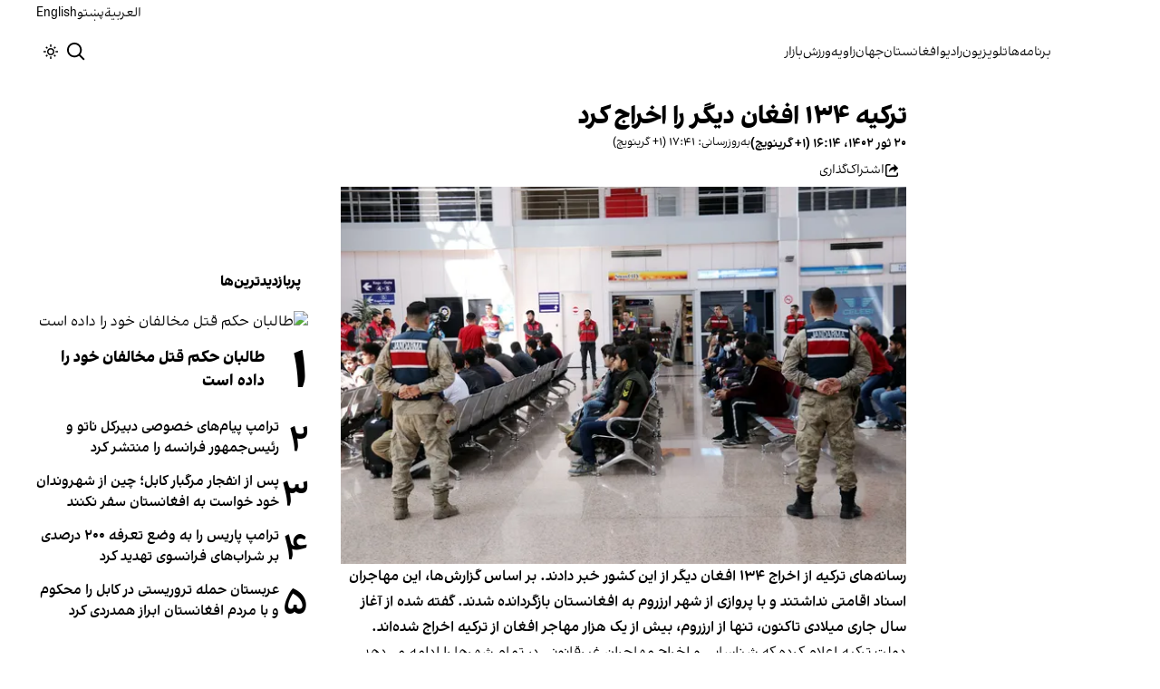

--- FILE ---
content_type: text/html; charset=utf-8
request_url: https://www.afintl.com/202305105293
body_size: 33821
content:
<!DOCTYPE html><html class="volant_4d0f79ce-module__fkGXSa__variable false" data-scroll-behavior="smooth" dir="rtl" lang="fa"><head><meta charSet="utf-8"/><meta name="viewport" content="width=device-width, initial-scale=1, maximum-scale=1, user-scalable=no"/><link rel="preload" as="image" href="/images/ai/ai-logo-fa.svg?dpl=dpl_Hetwehu3g3xWAGVxW8TyKro1bCH3"/><link rel="stylesheet" href="/_next/static/chunks/5910015e94b2f011.css?dpl=dpl_Hetwehu3g3xWAGVxW8TyKro1bCH3" data-precedence="next"/><link rel="stylesheet" href="/_next/static/chunks/a5da5087c9ef964c.css?dpl=dpl_Hetwehu3g3xWAGVxW8TyKro1bCH3" data-precedence="next"/><link rel="stylesheet" href="/_next/static/chunks/ab7aa2edc085c7b7.css?dpl=dpl_Hetwehu3g3xWAGVxW8TyKro1bCH3" data-precedence="next"/><link rel="stylesheet" href="/_next/static/chunks/da43e4dc43a80f4c.css?dpl=dpl_Hetwehu3g3xWAGVxW8TyKro1bCH3" data-precedence="next"/><link rel="stylesheet" href="/_next/static/chunks/9840a8e1378ce10b.css?dpl=dpl_Hetwehu3g3xWAGVxW8TyKro1bCH3" data-precedence="next"/><link rel="stylesheet" href="/_next/static/chunks/abcbf24e7fc6f57e.css?dpl=dpl_Hetwehu3g3xWAGVxW8TyKro1bCH3" data-precedence="next"/><link rel="preload" as="script" fetchPriority="low" href="/_next/static/chunks/9893d1c8258ba79f.js?dpl=dpl_Hetwehu3g3xWAGVxW8TyKro1bCH3"/><script src="/_next/static/chunks/e4283e0e79988685.js?dpl=dpl_Hetwehu3g3xWAGVxW8TyKro1bCH3" async=""></script><script src="/_next/static/chunks/e389e09072bd51fe.js?dpl=dpl_Hetwehu3g3xWAGVxW8TyKro1bCH3" async=""></script><script src="/_next/static/chunks/393752ef7748ec37.js?dpl=dpl_Hetwehu3g3xWAGVxW8TyKro1bCH3" async=""></script><script src="/_next/static/chunks/4a0898171cb5614f.js?dpl=dpl_Hetwehu3g3xWAGVxW8TyKro1bCH3" async=""></script><script src="/_next/static/chunks/turbopack-54cc2df1651a44d7.js?dpl=dpl_Hetwehu3g3xWAGVxW8TyKro1bCH3" async=""></script><script src="/_next/static/chunks/d96012bcfc98706a.js?dpl=dpl_Hetwehu3g3xWAGVxW8TyKro1bCH3" async=""></script><script src="/_next/static/chunks/330162c7170e8f94.js?dpl=dpl_Hetwehu3g3xWAGVxW8TyKro1bCH3" async=""></script><script src="/_next/static/chunks/faf382f787fb5aaf.js?dpl=dpl_Hetwehu3g3xWAGVxW8TyKro1bCH3" async=""></script><script src="/_next/static/chunks/61497b0d6e2e58ca.js?dpl=dpl_Hetwehu3g3xWAGVxW8TyKro1bCH3" async=""></script><script src="/_next/static/chunks/814e8c93c8799c27.js?dpl=dpl_Hetwehu3g3xWAGVxW8TyKro1bCH3" async=""></script><script src="/_next/static/chunks/82d5c984965c6d42.js?dpl=dpl_Hetwehu3g3xWAGVxW8TyKro1bCH3" async=""></script><script src="/_next/static/chunks/6cc3ba4920f4a155.js?dpl=dpl_Hetwehu3g3xWAGVxW8TyKro1bCH3" async=""></script><script src="/_next/static/chunks/09d7312ef881e892.js?dpl=dpl_Hetwehu3g3xWAGVxW8TyKro1bCH3" async=""></script><script src="/_next/static/chunks/f2c44f98dfec1242.js?dpl=dpl_Hetwehu3g3xWAGVxW8TyKro1bCH3" async=""></script><script src="/_next/static/chunks/2d2f558946fa7a56.js?dpl=dpl_Hetwehu3g3xWAGVxW8TyKro1bCH3" async=""></script><script src="/_next/static/chunks/fe84e385226bfd04.js?dpl=dpl_Hetwehu3g3xWAGVxW8TyKro1bCH3" async=""></script><script src="/_next/static/chunks/5b9457cca3c6c264.js?dpl=dpl_Hetwehu3g3xWAGVxW8TyKro1bCH3" async=""></script><script src="/_next/static/chunks/007e755115a5751f.js?dpl=dpl_Hetwehu3g3xWAGVxW8TyKro1bCH3" async=""></script><link rel="preload" href="/_next/static/chunks/cd9e2b9c48e79b3e.css?dpl=dpl_Hetwehu3g3xWAGVxW8TyKro1bCH3" as="style"/><link rel="preload" href="https://www.googletagmanager.com/gtag/js?id=G-L5CMF5MBGH" as="script"/><meta name="theme-color" content="#000d4d"/><meta name="next-size-adjust" content=""/><link rel="preconnect" href="https://i.afintl.com"/><link rel="preconnect" href="https://daq1pvcuhj77l.cloudfront.net"/><link rel="dns-prefetch" href="https://i.afintl.com"/><link rel="dns-prefetch" href="https://daq1pvcuhj77l.cloudfront.net"/><link rel="dns-prefetch" href="https://ott.afintl.com"/><title>ترکیه ۱۳۴ افغان دیگر را اخراج کرد | افغانستان اینترنشنال</title><meta name="description" content="رسانه‌های ترکیه از اخراج ۱۳۴ افغان دیگر از این کشور خبر دادند. بر اساس گزارش‌ها، این مهاجران اسناد اقامتی نداشتند و با پروازی از شهر ارزروم به افغانستان بازگردانده شدند.

گفته شده از آغاز سال جاری میلادی تاکنون، تنها از ارزروم، بیش از یک هزار مهاجر افغان از ترکیه اخراج شده‌اند.
"/><link rel="manifest" href="/manifest.webmanifest"/><meta name="keywords" content="خبر, تحلیل, افغانستان, خلیج فارس, حقوق بشر, زنان, ارتباط مستقیم, چشم انداز, خبرهای جهان, خبرهای منطقه, خاورمیانه, سوریه, عراق, بریتانیا, تلویزیون, شبکه‌های اجتماعی, گالری تصاویر, مرور نشریات, خبرهای ورزشی, خامنه ای, روحانی, انتخابات, ایالات متحده, بیروت, سینما, مستند, یمن, اقلیتها, سیاسی, زندانیان, تلگرام، توئیتر، فیس بوک، مهاجران، خبرنگار, فن آوری، جشنواره, گزارش, رپورتاژ,ادبیات, شعر, پوشش زنده, نظرسنجی, کم آبی, بحران, خبر فوری, محیط زیست"/><meta name="google-adsense-account" content="ca-pub-7753790121110564"/><meta property="og:title" content="ترکیه ۱۳۴ افغان دیگر را اخراج کرد"/><meta property="og:description" content="رسانه‌های ترکیه از اخراج ۱۳۴ افغان دیگر از این کشور خبر دادند. بر اساس گزارش‌ها، این مهاجران اسناد اقامتی نداشتند و با پروازی از شهر ارزروم به افغانستان بازگردانده شدند.

گفته شده از آغاز سال جاری میلادی تاکنون، تنها از ارزروم، بیش از یک هزار مهاجر افغان از ترکیه اخراج شده‌اند.
"/><meta property="og:url" content="https://www.afintl.com/fa/202305105293"/><meta property="og:locale" content="fa-AF"/><meta property="og:image:height" content="630"/><meta property="og:image" content="https://i.afintl.com/images/rdk9umy0/production/fadf95fd96612e4c7644cc813c05fa871d397389-620x410.jpg?rect=0,42,620,326&amp;w=1200&amp;h=630&amp;q=70&amp;fit=max&amp;auto=format"/><meta property="og:image:width" content="1200"/><meta property="og:type" content="article"/><meta property="article:published_time" content="2023-05-10T15:14:35.462Z"/><meta property="article:modified_time" content="2023-05-10T16:41:41Z"/><meta name="twitter:card" content="summary_large_image"/><meta name="twitter:title" content="ترکیه ۱۳۴ افغان دیگر را اخراج کرد"/><meta name="twitter:description" content="رسانه‌های ترکیه از اخراج ۱۳۴ افغان دیگر از این کشور خبر دادند. بر اساس گزارش‌ها، این مهاجران اسناد اقامتی نداشتند و با پروازی از شهر ارزروم به افغانستان بازگردانده شدند.

گفته شده از آغاز سال جاری میلادی تاکنون، تنها از ارزروم، بیش از یک هزار مهاجر افغان از ترکیه اخراج شده‌اند.
"/><meta name="twitter:image:alt" content="ترکیه ۱۳۴ افغان دیگر را اخراج کرد"/><meta name="twitter:image:height" content="630"/><meta name="twitter:image" content="https://i.afintl.com/images/rdk9umy0/production/fadf95fd96612e4c7644cc813c05fa871d397389-620x410.jpg?rect=0,42,620,326&amp;w=1200&amp;h=630&amp;q=70&amp;fit=max&amp;auto=format"/><meta name="twitter:image:width" content="1200"/><link rel="icon" href="/favicon.ico?favicon.6a484ff2.ico" sizes="48x48" type="image/x-icon"/><script src="/_next/static/chunks/a6dad97d9634a72d.js?dpl=dpl_Hetwehu3g3xWAGVxW8TyKro1bCH3" noModule=""></script></head><body><div hidden=""><!--$--><!--/$--></div><!--&--><!--$--><!--body--><div class="Header-module-scss-module__rIun6a__top"><div class="Header-module-scss-module__rIun6a__top__container"><nav class="Header-module-scss-module__rIun6a__languageSwitcher"><ul class="Header-module-scss-module__rIun6a__languageList"><li class="Header-module-scss-module__rIun6a__languageItem"><a class="Header-module-scss-module__rIun6a__languageLink" href="/ar">العربية</a></li><li class="Header-module-scss-module__rIun6a__languageItem"><a class="Header-module-scss-module__rIun6a__languageLink" href="/pa">پښتو</a></li><li class="Header-module-scss-module__rIun6a__languageItem"><a class="Header-module-scss-module__rIun6a__languageLink" href="/en">English</a></li></ul></nav></div></div><header class="Header-module-scss-module__rIun6a__header "><nav class="Header-module-scss-module__rIun6a__nav"><a class="Header-module-scss-module__rIun6a__logoLink" href="/"><div style="opacity:0;transform:translateY(20px) scale(0.8)"><img alt="Brand" width="80" height="40" decoding="async" data-nimg="1" class="Header-module-scss-module__rIun6a__logo" style="color:transparent" src="/images/ai/ai-logo-fa.svg?dpl=dpl_Hetwehu3g3xWAGVxW8TyKro1bCH3"/></div></a><ul class="Header-module-scss-module__rIun6a__navList"><li class="Header-module-scss-module__rIun6a__navItem"><a class="Header-module-scss-module__rIun6a__navLink" href="/vod">برنامه‌ها</a></li><li class="Header-module-scss-module__rIun6a__navItem"><a class="Header-module-scss-module__rIun6a__navLink" href="/live">تلویزیون</a></li><li class="Header-module-scss-module__rIun6a__navItem"><a class="Header-module-scss-module__rIun6a__navLink" href="/radio">رادیو</a></li><li class="Header-module-scss-module__rIun6a__navItem"><a class="Header-module-scss-module__rIun6a__navLink" href="/afghanistan">افغانستان</a></li><li class="Header-module-scss-module__rIun6a__navItem"><a class="Header-module-scss-module__rIun6a__navLink" href="/world">جهان</a></li><li class="Header-module-scss-module__rIun6a__navItem"><a class="Header-module-scss-module__rIun6a__navLink" href="/zavieh">زاویه</a></li><li class="Header-module-scss-module__rIun6a__navItem"><a class="Header-module-scss-module__rIun6a__navLink" href="/sport">ورزش</a></li><li class="Header-module-scss-module__rIun6a__navItem"><a class="Header-module-scss-module__rIun6a__navLink" href="/finance">بازار</a></li></ul><div class="Header-module-scss-module__rIun6a__navOptions"><a class="Header-module-scss-module__rIun6a__searchButton" aria-label="Search" href="/search"><svg height="20" stroke-linejoin="round" viewBox="0 0 16 16" width="24" style="color:currentcolor"><path fill-rule="evenodd" clip-rule="evenodd" d="M1.5 6.5C1.5 3.73858 3.73858 1.5 6.5 1.5C9.26142 1.5 11.5 3.73858 11.5 6.5C11.5 9.26142 9.26142 11.5 6.5 11.5C3.73858 11.5 1.5 9.26142 1.5 6.5ZM6.5 0C2.91015 0 0 2.91015 0 6.5C0 10.0899 2.91015 13 6.5 13C8.02469 13 9.42677 12.475 10.5353 11.596L13.9697 15.0303L14.5 15.5607L15.5607 14.5L15.0303 13.9697L11.596 10.5353C12.475 9.42677 13 8.02469 13 6.5C13 2.91015 10.0899 0 6.5 0Z" fill="currentColor"></path></svg></a><button type="button" title="Toggle theme" aria-label="Toggle theme" data-theme="light" class="Header-module-scss-module__rIun6a__themeToggleButton"><svg height="16" stroke-linejoin="round" viewBox="0 0 16 16" width="16"><path fill-rule="evenodd" clip-rule="evenodd" d="M8.75 0.75V0H7.25V0.75V2V2.75H8.75V2V0.75ZM11.182 3.75732L11.7123 3.22699L12.0659 2.87344L12.5962 2.34311L13.6569 3.40377L13.1265 3.9341L12.773 4.28765L12.2426 4.81798L11.182 3.75732ZM8 10.5C9.38071 10.5 10.5 9.38071 10.5 8C10.5 6.61929 9.38071 5.5 8 5.5C6.61929 5.5 5.5 6.61929 5.5 8C5.5 9.38071 6.61929 10.5 8 10.5ZM8 12C10.2091 12 12 10.2091 12 8C12 5.79086 10.2091 4 8 4C5.79086 4 4 5.79086 4 8C4 10.2091 5.79086 12 8 12ZM13.25 7.25H14H15.25H16V8.75H15.25H14H13.25V7.25ZM0.75 7.25H0V8.75H0.75H2H2.75V7.25H2H0.75ZM2.87348 12.0659L2.34315 12.5962L3.40381 13.6569L3.93414 13.1265L4.28769 12.773L4.81802 12.2426L3.75736 11.182L3.22703 11.7123L2.87348 12.0659ZM3.75735 4.81798L3.22702 4.28765L2.87347 3.9341L2.34314 3.40377L3.4038 2.34311L3.93413 2.87344L4.28768 3.22699L4.81802 3.75732L3.75735 4.81798ZM12.0659 13.1265L12.5962 13.6569L13.6569 12.5962L13.1265 12.0659L12.773 11.7123L12.2426 11.182L11.182 12.2426L11.7123 12.773L12.0659 13.1265ZM8.75 13.25V14V15.25V16H7.25V15.25V14V13.25H8.75Z" fill="currentColor"></path></svg></button><button type="button" class="Buttton-module-scss-module__wDr4Vq__button Header-module-scss-module__rIun6a__toggleMenu" data-state="closed" aria-label="Open menu" aria-expanded="false"><svg aria-hidden="true" viewBox="0 0 16 16" width="24px" height="24px"><rect x="1" y="3" width="14" height="1.5"></rect><rect x="1" y="7" width="14" height="1.5"></rect><rect x="1" y="11" width="14" height="1.5"></rect></svg></button></div></nav></header><dialog class="MobileMenu-module-scss-module__bLDuGq__mobileMenu" data-state="hide"><nav class="MobileMenu-module-scss-module__bLDuGq__nav"><section><ul><li class="MobileMenu-module-scss-module__bLDuGq__item"><a class="MobileMenu-module-scss-module__bLDuGq__item__link" href="/vod">برنامه‌ها</a></li><li class="MobileMenu-module-scss-module__bLDuGq__item"><a class="MobileMenu-module-scss-module__bLDuGq__item__link" href="/live">تلویزیون</a></li><li class="MobileMenu-module-scss-module__bLDuGq__item"><a class="MobileMenu-module-scss-module__bLDuGq__item__link" href="/radio">رادیو</a></li><li class="MobileMenu-module-scss-module__bLDuGq__item"><a class="MobileMenu-module-scss-module__bLDuGq__item__link" href="/afghanistan">افغانستان</a></li><li class="MobileMenu-module-scss-module__bLDuGq__item"><a class="MobileMenu-module-scss-module__bLDuGq__item__link" href="/world">جهان</a></li><li class="MobileMenu-module-scss-module__bLDuGq__item"><a class="MobileMenu-module-scss-module__bLDuGq__item__link" href="/zavieh">زاویه</a></li><li class="MobileMenu-module-scss-module__bLDuGq__item"><a class="MobileMenu-module-scss-module__bLDuGq__item__link" href="/sport">ورزش</a></li><li class="MobileMenu-module-scss-module__bLDuGq__item"><a class="MobileMenu-module-scss-module__bLDuGq__item__link" href="/finance">بازار</a></li></ul></section><section class="MobileMenu-module-scss-module__bLDuGq__settings"><ul class="MobileMenu-module-scss-module__bLDuGq__settingsMenu"><li class="MobileMenu-module-scss-module__bLDuGq__item"><span>پوسته</span><div class="ThemeToggle-module-scss-module__uJIBHq__toggleTheme"><button type="button" title="Toggle theme" aria-label="Toggle theme" data-active="true" class="ThemeToggle-module-scss-module__uJIBHq__toggleThemeButton"><svg height="16" stroke-linejoin="round" viewBox="0 0 16 16" width="16"><path fill-rule="evenodd" clip-rule="evenodd" d="M8.75 0.75V0H7.25V0.75V2V2.75H8.75V2V0.75ZM11.182 3.75732L11.7123 3.22699L12.0659 2.87344L12.5962 2.34311L13.6569 3.40377L13.1265 3.9341L12.773 4.28765L12.2426 4.81798L11.182 3.75732ZM8 10.5C9.38071 10.5 10.5 9.38071 10.5 8C10.5 6.61929 9.38071 5.5 8 5.5C6.61929 5.5 5.5 6.61929 5.5 8C5.5 9.38071 6.61929 10.5 8 10.5ZM8 12C10.2091 12 12 10.2091 12 8C12 5.79086 10.2091 4 8 4C5.79086 4 4 5.79086 4 8C4 10.2091 5.79086 12 8 12ZM13.25 7.25H14H15.25H16V8.75H15.25H14H13.25V7.25ZM0.75 7.25H0V8.75H0.75H2H2.75V7.25H2H0.75ZM2.87348 12.0659L2.34315 12.5962L3.40381 13.6569L3.93414 13.1265L4.28769 12.773L4.81802 12.2426L3.75736 11.182L3.22703 11.7123L2.87348 12.0659ZM3.75735 4.81798L3.22702 4.28765L2.87347 3.9341L2.34314 3.40377L3.4038 2.34311L3.93413 2.87344L4.28768 3.22699L4.81802 3.75732L3.75735 4.81798ZM12.0659 13.1265L12.5962 13.6569L13.6569 12.5962L13.1265 12.0659L12.773 11.7123L12.2426 11.182L11.182 12.2426L11.7123 12.773L12.0659 13.1265ZM8.75 13.25V14V15.25V16H7.25V15.25V14V13.25H8.75Z" fill="currentColor"></path></svg></button><button type="button" title="Toggle theme" aria-label="Toggle theme" data-active="false" class="ThemeToggle-module-scss-module__uJIBHq__toggleThemeButton"><svg height="16" stroke-linejoin="round" viewBox="0 0 16 16" width="16"><path fill-rule="evenodd" clip-rule="evenodd" d="M1.5 8.00005C1.5 5.53089 2.99198 3.40932 5.12349 2.48889C4.88136 3.19858 4.75 3.95936 4.75 4.7501C4.75 8.61609 7.88401 11.7501 11.75 11.7501C11.8995 11.7501 12.048 11.7454 12.1953 11.7361C11.0955 13.1164 9.40047 14.0001 7.5 14.0001C4.18629 14.0001 1.5 11.3138 1.5 8.00005ZM6.41706 0.577759C2.78784 1.1031 0 4.22536 0 8.00005C0 12.1422 3.35786 15.5001 7.5 15.5001C10.5798 15.5001 13.2244 13.6438 14.3792 10.9921L13.4588 9.9797C12.9218 10.155 12.3478 10.2501 11.75 10.2501C8.71243 10.2501 6.25 7.78767 6.25 4.7501C6.25 3.63431 6.58146 2.59823 7.15111 1.73217L6.41706 0.577759ZM13.25 1V1.75V2.75L14.25 2.75H15V4.25H14.25H13.25V5.25V6H11.75V5.25V4.25H10.75L10 4.25V2.75H10.75L11.75 2.75V1.75V1H13.25Z" fill="currentColor"></path></svg></button></div></li><li class="MobileMenu-module-scss-module__bLDuGq__item"><span>زبان</span><ul class="MobileMenu-module-scss-module__bLDuGq__languagesMenu"><li class="MobileMenu-module-scss-module__bLDuGq__languageLabel"><a href="/ar">العربية</a></li><li class="MobileMenu-module-scss-module__bLDuGq__languageLabel"><a href="/pa">پښتو</a></li><li class="MobileMenu-module-scss-module__bLDuGq__languageLabel"><a href="/en">English</a></li></ul></li></ul></section></nav></dialog><main class="mainWrapper"><!--&--><div class="page" data-route="slug"><!--&--><script type="application/ld+json">{"@context":"https://schema.org","@type":"NewsArticle","headline":"ترکیه ۱۳۴ افغان دیگر را اخراج کرد","description":"رسانه‌های ترکیه از اخراج ۱۳۴ افغان دیگر از این کشور خبر دادند. بر اساس گزارش‌ها، این مهاجران اسناد اقامتی نداشتند و با پروازی از شهر ارزروم به افغانستان بازگردانده شدند.\n\nگفته شده از آغاز سال جاری میلادی تاکنون، تنها از ارزروم، بیش از یک هزار مهاجر افغان از ترکیه اخراج شده‌اند.\n","mainEntityOfPage":{"@type":"WebPage","@id":"https://www.afintl.com/202305105293"},"datePublished":"2023-05-10T15:14:35.462Z","dateModified":"2023-05-10T16:41:41Z","publisher":{"@type":"Organization","name":"افغانستان اینترنشنال","url":"https://www.afintl.com","logo":{"@type":"ImageObject","url":"https://www.afintl.com/logo.png"}},"image":"https://i.afintl.com/images/rdk9umy0/production/fadf95fd96612e4c7644cc813c05fa871d397389-620x410.jpg?rect=0,42,620,326&w=1200&h=630&fit=max&auto=format","articleSection":"افغانستان","breadcrumb":{"@type":"BreadcrumbList","itemListElement":[{"@type":"ListItem","position":1,"name":"common.home","item":"https://www.afintl.com"},{"@type":"ListItem","position":2,"name":"افغانستان","item":"https://www.afintl.com/category/afghanistan"},{"@type":"ListItem","position":3,"name":"ترکیه ۱۳۴ افغان دیگر را اخراج کرد"}]},"inLanguage":"fa-AF"}</script><div class="ArticleLayout-module-scss-module__NMWzEG__layout" data-article-id="eacbcb67-1337-4bd5-b077-6e55fccd3a9a" data-article-type="story" data-language="farsi"><article class="ArticleLayout-module-scss-module__NMWzEG__article" data-has-sidebar="true" itemScope="" itemType="https://schema.org/NewsArticle"><header class="ArticleHeader-module-scss-module__jUU3zW__header ArticleLayout-module-scss-module__NMWzEG__header"><h1 class="ArticleHeader-module-scss-module__jUU3zW__headline" itemProp="headline">ترکیه ۱۳۴ افغان دیگر را اخراج کرد</h1><div class="ArticleHeader-module-scss-module__jUU3zW__tools"><div class="ArticleHeader-module-scss-module__jUU3zW__timeWrapper"><!--$--><div class="ArticleHeader-module-scss-module__jUU3zW__time"><time dateTime="2023-05-10T15:14:35.462Z" data-type="published" aria-label="Published on ۲۰ ثور ۱۴۰۲">۲۰ ثور ۱۴۰۲، ۱۶:۱۴ (‎+۱ گرینویچ)</time><time dateTime="2023-05-10T16:41:41.000Z" data-type="updated" aria-label="Updated on ۲۰ ثور ۱۴۰۲">به‌روزرسانی: ۱۷:۴۱ (‎+۱ گرینویچ)</time></div><!--/$--></div><div class="ArticleHeader-module-scss-module__jUU3zW__actions"><div class="URLShareDialog-module-scss-module__YDVwKa__share"><button type="button" class="Buttton-module-scss-module__wDr4Vq__button URLShareDialog-module-scss-module__YDVwKa__shareButton"><svg height="16" stroke-linejoin="round" viewBox="0 0 16 16" width="16" style="color:currentcolor"><path fill-rule="evenodd" clip-rule="evenodd" d="M15 11.25V10.5H13.5V11.25V12.75C13.5 13.1642 13.1642 13.5 12.75 13.5H3.25C2.83579 13.5 2.5 13.1642 2.5 12.75L2.5 3.25C2.5 2.83579 2.83579 2.5 3.25 2.5H5.75H6.5V1H5.75H3.25C2.00736 1 1 2.00736 1 3.25V12.75C1 13.9926 2.00736 15 3.25 15H12.75C13.9926 15 15 13.9926 15 12.75V11.25ZM15 5.5L10.5 1V4C7.46243 4 5 6.46243 5 9.5V10L5.05855 9.91218C6.27146 8.09281 8.31339 7 10.5 7V10L15 5.5Z" fill="currentColor"></path></svg><span>اشتراک‌گذاری</span></button></div></div></div><div class="ArticleHeader-module-scss-module__jUU3zW__imageWrapper"><figure class="ArticleHeader-module-scss-module__jUU3zW__figure"><picture><source media="(max-width:576px)" srcSet="https://i.afintl.com/images/rdk9umy0/production/fadf95fd96612e4c7644cc813c05fa871d397389-620x410.jpg?rect=3,0,615,410&amp;w=576&amp;h=384&amp;q=80&amp;fit=max&amp;auto=format"/><source media="(min-width:577px)" srcSet="https://i.afintl.com/images/rdk9umy0/production/fadf95fd96612e4c7644cc813c05fa871d397389-620x410.jpg?rect=3,0,615,410&amp;w=992&amp;h=661&amp;q=80&amp;fit=max&amp;auto=format"/><img width="576" height="384" decoding="async" style="width:100%;height:auto;margin:0 auto" src="https://i.afintl.com/images/rdk9umy0/production/fadf95fd96612e4c7644cc813c05fa871d397389-620x410.jpg?rect=3,0,615,410&amp;w=576&amp;h=384&amp;q=80&amp;fit=max&amp;auto=format"/></picture></figure></div></header><main class="ArticleLayout-module-scss-module__NMWzEG__body"><div class="ArticleBody-module-scss-module__sq2tcG__body" data-article-id="202305105293"><p class="ArticleBody-module-scss-module__sq2tcG__lead">رسانه‌های ترکیه از اخراج ۱۳۴ افغان دیگر از این کشور خبر دادند. بر اساس گزارش‌ها، این مهاجران اسناد اقامتی نداشتند و با پروازی از شهر ارزروم به افغانستان بازگردانده شدند.

گفته شده از آغاز سال جاری میلادی تاکنون، تنها از ارزروم، بیش از یک هزار مهاجر افغان از ترکیه اخراج شده‌اند.
</p><!--$?--><template id="B:0"></template><div class="Skeleton-module-scss-module__u3hcSa__skeletonList Skeleton-module-scss-module__u3hcSa__gap-large "><div class="Skeleton-module-scss-module__u3hcSa__skeletonTextContainer"><div class="Skeleton-module-scss-module__u3hcSa__skeletonText Skeleton-module-scss-module__u3hcSa__normal " aria-hidden="true"></div><div class="Skeleton-module-scss-module__u3hcSa__skeletonText Skeleton-module-scss-module__u3hcSa__normal " aria-hidden="true"></div><div class="Skeleton-module-scss-module__u3hcSa__skeletonText Skeleton-module-scss-module__u3hcSa__normal " aria-hidden="true"></div><div class="Skeleton-module-scss-module__u3hcSa__skeletonText Skeleton-module-scss-module__u3hcSa__normal " aria-hidden="true"></div><div class="Skeleton-module-scss-module__u3hcSa__skeletonText Skeleton-module-scss-module__u3hcSa__normal " aria-hidden="true"></div></div><div class="Skeleton-module-scss-module__u3hcSa__skeletonTextContainer"><div class="Skeleton-module-scss-module__u3hcSa__skeletonText Skeleton-module-scss-module__u3hcSa__normal " aria-hidden="true"></div><div class="Skeleton-module-scss-module__u3hcSa__skeletonText Skeleton-module-scss-module__u3hcSa__normal " aria-hidden="true"></div><div class="Skeleton-module-scss-module__u3hcSa__skeletonText Skeleton-module-scss-module__u3hcSa__normal " aria-hidden="true"></div><div class="Skeleton-module-scss-module__u3hcSa__skeletonText Skeleton-module-scss-module__u3hcSa__normal " aria-hidden="true"></div><div class="Skeleton-module-scss-module__u3hcSa__skeletonText Skeleton-module-scss-module__u3hcSa__normal " aria-hidden="true"></div><div class="Skeleton-module-scss-module__u3hcSa__skeletonText Skeleton-module-scss-module__u3hcSa__normal " aria-hidden="true"></div></div><div class="Skeleton-module-scss-module__u3hcSa__skeletonTextContainer"><div class="Skeleton-module-scss-module__u3hcSa__skeletonText Skeleton-module-scss-module__u3hcSa__normal " aria-hidden="true"></div><div class="Skeleton-module-scss-module__u3hcSa__skeletonText Skeleton-module-scss-module__u3hcSa__normal " aria-hidden="true"></div><div class="Skeleton-module-scss-module__u3hcSa__skeletonText Skeleton-module-scss-module__u3hcSa__normal " aria-hidden="true"></div><div class="Skeleton-module-scss-module__u3hcSa__skeletonText Skeleton-module-scss-module__u3hcSa__normal " aria-hidden="true"></div><div class="Skeleton-module-scss-module__u3hcSa__skeletonText Skeleton-module-scss-module__u3hcSa__normal " aria-hidden="true"></div><div class="Skeleton-module-scss-module__u3hcSa__skeletonText Skeleton-module-scss-module__u3hcSa__normal " aria-hidden="true"></div><div class="Skeleton-module-scss-module__u3hcSa__skeletonText Skeleton-module-scss-module__u3hcSa__normal " aria-hidden="true"></div><div class="Skeleton-module-scss-module__u3hcSa__skeletonText Skeleton-module-scss-module__u3hcSa__normal " aria-hidden="true"></div></div></div><!--/$--></div></main></article><aside class="ArticleLayout-module-scss-module__NMWzEG__sidebar" data-direction="rtl"><!--$?--><template id="B:1"></template><div class="ArticleLayout-module-scss-module__NMWzEG__sidebarSkeleton"><div class="Skeleton-module-scss-module__u3hcSa__skeletonTextContainer"><div class="Skeleton-module-scss-module__u3hcSa__skeletonText Skeleton-module-scss-module__u3hcSa__small " aria-hidden="true"></div><div class="Skeleton-module-scss-module__u3hcSa__skeletonText Skeleton-module-scss-module__u3hcSa__small " aria-hidden="true"></div><div class="Skeleton-module-scss-module__u3hcSa__skeletonText Skeleton-module-scss-module__u3hcSa__small " style="width:100%" aria-hidden="true"></div></div></div><!--/$--></aside><section class="ArticleLayout-module-scss-module__NMWzEG__relatedArticles" data-has-sidebar="true"><!--$?--><template id="B:2"></template><div class="ArticleLayout-module-scss-module__NMWzEG__relatedSkeleton"><div class="Skeleton-module-scss-module__u3hcSa__skeletonTextContainer"><div class="Skeleton-module-scss-module__u3hcSa__skeletonText Skeleton-module-scss-module__u3hcSa__small " aria-hidden="true"></div><div class="Skeleton-module-scss-module__u3hcSa__skeletonText Skeleton-module-scss-module__u3hcSa__small " aria-hidden="true"></div><div class="Skeleton-module-scss-module__u3hcSa__skeletonText Skeleton-module-scss-module__u3hcSa__small " aria-hidden="true"></div><div class="Skeleton-module-scss-module__u3hcSa__skeletonText Skeleton-module-scss-module__u3hcSa__small " aria-hidden="true"></div><div class="Skeleton-module-scss-module__u3hcSa__skeletonText Skeleton-module-scss-module__u3hcSa__small " style="width:100%" aria-hidden="true"></div></div></div><!--/$--></section></div><!--$--><!--/$--><!--/&--></div><!--/&--></main><footer class="MainFooter-module-scss-module__ieQtua__footer"><section><nav class="MainFooter-module-scss-module__ieQtua__nav"><ul class="MainFooter-module-scss-module__ieQtua__menu"><li class="MainFooter-module-scss-module__ieQtua__list"><a class="MainFooter-module-scss-module__ieQtua__link" href="/vod">برنامه‌ها</a></li><li class="MainFooter-module-scss-module__ieQtua__list"><a class="MainFooter-module-scss-module__ieQtua__link" href="/live">تلویزیون</a></li><li class="MainFooter-module-scss-module__ieQtua__list"><a class="MainFooter-module-scss-module__ieQtua__link" href="/radio">رادیو</a></li><li class="MainFooter-module-scss-module__ieQtua__list"><a class="MainFooter-module-scss-module__ieQtua__link" href="/afghanistan">افغانستان</a></li><li class="MainFooter-module-scss-module__ieQtua__list"><a class="MainFooter-module-scss-module__ieQtua__link" href="/world">جهان</a></li><li class="MainFooter-module-scss-module__ieQtua__list"><a class="MainFooter-module-scss-module__ieQtua__link" href="/zavieh">زاویه</a></li><li class="MainFooter-module-scss-module__ieQtua__list"><a class="MainFooter-module-scss-module__ieQtua__link" href="/sport">ورزش</a></li><li class="MainFooter-module-scss-module__ieQtua__list"><a class="MainFooter-module-scss-module__ieQtua__link" href="/finance">بازار</a></li></ul><ul class="MainFooter-module-scss-module__ieQtua__socialIcons"><li><a target="_blank" href="https://www.instagram.com/afintl.tv"><svg width="24" height="24" class="svg" viewBox="0 0 48 48" xmlns="http://www.w3.org/2000/svg"><path d="M24 0C17.48 0 16.666.03 14.106.144 11.55.264 9.81.666 8.28 1.26c-1.578.612-2.918 1.434-4.252 2.768-1.334 1.334-2.156 2.674-2.768 4.252-.594 1.53-.996 3.27-1.116 5.826C.03 16.666 0 17.48 0 24s.03 7.334.144 9.894c.12 2.556.522 4.296 1.116 5.826.612 1.578 1.434 2.918 2.768 4.252 1.334 1.334 2.674 2.156 4.252 2.768 1.53.594 3.27.996 5.826 1.116C16.666 47.97 17.48 48 24 48s7.334-.03 9.894-.144c2.556-.12 4.296-.522 5.826-1.116 1.578-.612 2.918-1.434 4.252-2.768 1.334-1.334 2.156-2.674 2.768-4.252.594-1.53.996-3.27 1.116-5.826C47.97 31.334 48 30.52 48 24s-.03-7.334-.144-9.894c-.12-2.556-.522-4.296-1.116-5.826-.612-1.578-1.434-2.918-2.768-4.252C41.946 2.694 40.606 1.872 39.028 1.26c-1.53-.594-3.27-.996-5.826-1.116C31.334.03 30.52 0 24 0zm0 4.32c6.406 0 7.17.032 9.7.142 2.34.11 3.61.498 4.454.83 1.124.434 1.92.954 2.764 1.792.838.838 1.358 1.634 1.792 2.764.33.844.718 2.114.828 4.454.11 2.532.142 3.294.142 9.7s-.032 7.17-.148 9.7c-.122 2.34-.512 3.61-.842 4.454-.448 1.124-.954 1.92-1.792 2.764-.838.838-1.634 1.358-2.764 1.792-.844.33-2.114.718-4.454.828-2.532.11-3.298.142-9.718.142-6.42 0-7.172-.032-9.718-.148-2.342-.122-3.632-.512-4.472-.842-.898-.448-1.92-.954-2.762-1.792-.838-.838-1.358-1.634-1.792-2.762-.33-.844-.718-2.114-.842-4.472-.09-2.52-.122-3.298-.122-9.718 0-6.42.032-7.17.122-9.718.124-2.342.512-3.632.842-4.472.434-1.124.954-1.92 1.792-2.762.838-.838 1.864-1.358 2.762-1.792.84-.33 2.132-.718 4.472-.842 2.528-.092 3.3-.122 9.718-.122l.09.06zm0 7.356c-6.81 0-12.324 5.52-12.324 12.324 0 6.81 5.52 12.324 12.324 12.324 6.81 0 12.324-5.52 12.324-12.324 0-6.81-5.52-12.324-12.324-12.324zM24 32c-4.42 0-8-3.58-8-8s3.58-8 8-8 8 3.58 8 8-3.58 8-8 8zm15.692-20.81c0 1.59-1.292 2.88-2.88 2.88-1.59 0-2.88-1.292-2.88-2.88 0-1.59 1.292-2.878 2.88-2.878 1.588 0 2.88 1.29 2.88 2.878z" fill="currentcolor"></path></svg></a></li><li><a target="_blank" href="https://www.facebook.com/afintltv"><svg width="24" height="24" class="svg" viewBox="0 0 48 48" xmlns="http://www.w3.org/2000/svg"><path d="M24 0C10.7453 0 0 10.7453 0 24C0 35.255 7.74912 44.6995 18.2026 47.2934V31.3344H13.2538V24H18.2026V20.8397C18.2026 12.671 21.8995 8.8848 29.9194 8.8848C31.44 8.8848 34.0637 9.18336 35.137 9.48096V16.129C34.5706 16.0694 33.5866 16.0397 32.3645 16.0397C28.4294 16.0397 26.9088 17.5306 26.9088 21.4061V24H34.7482L33.4013 31.3344H26.9088V47.8243C38.7926 46.3891 48.001 36.2707 48.001 24C48 10.7453 37.2547 0 24 0Z" fill="currentcolor"></path></svg></a></li><li><a target="_blank" href="https://x.com/afintlbrk"><svg width="24" height="24" class="svg" viewBox="0 0 48 48" xmlns="http://www.w3.org/2000/svg"><path d="M36.6526 3.8078H43.3995L28.6594 20.6548L46 43.5797H32.4225L21.7881 29.6759L9.61989 43.5797H2.86886L18.6349 25.56L2 3.8078H15.9222L25.5348 16.5165L36.6526 3.8078ZM34.2846 39.5414H38.0232L13.8908 7.63406H9.87892L34.2846 39.5414Z" fill="currentcolor"></path></svg></a></li><li><a target="_blank" href="https://t.me/afintl"><svg width="24" height="24" class="svg" viewBox="0 0 48 48" xmlns="http://www.w3.org/2000/svg"><path fill-rule="evenodd" clip-rule="evenodd" d="M48 24C48 37.2548 37.2548 48 24 48C10.7452 48 0 37.2548 0 24C0 10.7452 10.7452 0 24 0C37.2548 0 48 10.7452 48 24ZM24.8601 17.7179C22.5257 18.6888 17.8603 20.6984 10.8638 23.7466C9.72766 24.1984 9.13251 24.6404 9.07834 25.0726C8.98677 25.803 9.90142 26.0906 11.1469 26.4822C11.3164 26.5355 11.4919 26.5907 11.6719 26.6492C12.8973 27.0475 14.5457 27.5135 15.4026 27.5321C16.1799 27.5489 17.0475 27.2284 18.0053 26.5707C24.5423 22.158 27.9168 19.9276 28.1286 19.8795C28.2781 19.8456 28.4852 19.803 28.6255 19.9277C28.7659 20.0524 28.7521 20.2886 28.7372 20.352C28.6466 20.7383 25.0562 24.0762 23.1982 25.8036C22.619 26.3421 22.2081 26.724 22.1242 26.8113C21.936 27.0067 21.7443 27.1915 21.56 27.3692C20.4215 28.4667 19.5678 29.2896 21.6072 30.6336C22.5873 31.2794 23.3715 31.8135 24.1539 32.3463C25.0084 32.9282 25.8606 33.5085 26.9632 34.2313C27.2442 34.4155 27.5125 34.6068 27.7738 34.7931C28.7681 35.5019 29.6615 36.1388 30.7652 36.0373C31.4065 35.9782 32.0689 35.3752 32.4053 33.5767C33.2004 29.3263 34.7633 20.1169 35.1244 16.3219C35.1561 15.9895 35.1163 15.5639 35.0843 15.3771C35.0523 15.1904 34.9855 14.9242 34.7427 14.7272C34.4552 14.4939 34.0113 14.4447 33.8127 14.4482C32.91 14.4641 31.5251 14.9456 24.8601 17.7179Z" fill="currentcolor"></path></svg></a></li><li><a target="_blank" href="https://www.youtube.com/c/afintltv"><svg width="24" height="24" class="svg" viewBox="0 0 48 48" xmlns="http://www.w3.org/2000/svg"><path d="M47.5219 14.4001C47.5219 14.4001 47.0531 11.0907 45.6094 9.6376C43.7812 7.7251 41.7375 7.71572 40.8 7.60322C34.0875 7.11572 24.0094 7.11572 24.0094 7.11572H23.9906C23.9906 7.11572 13.9125 7.11572 7.2 7.60322C6.2625 7.71572 4.21875 7.7251 2.39062 9.6376C0.946875 11.0907 0.4875 14.4001 0.4875 14.4001C0.4875 14.4001 0 18.2907 0 22.172V25.8095C0 29.6907 0.478125 33.5813 0.478125 33.5813C0.478125 33.5813 0.946875 36.8907 2.38125 38.3438C4.20937 40.2563 6.60938 40.1907 7.67813 40.397C11.5219 40.7626 24 40.8751 24 40.8751C24 40.8751 34.0875 40.8563 40.8 40.3782C41.7375 40.2657 43.7812 40.2563 45.6094 38.3438C47.0531 36.8907 47.5219 33.5813 47.5219 33.5813C47.5219 33.5813 48 29.7001 48 25.8095V22.172C48 18.2907 47.5219 14.4001 47.5219 14.4001ZM19.0406 30.2251V16.7345L32.0062 23.5032L19.0406 30.2251Z" fill="currentcolor"></path></svg></a></li><li><a target="_blank" href="https://www.linkedin.com/company/afintl"><svg width="24" height="24" class="svg" viewBox="0 0 48 48" xmlns="http://www.w3.org/2000/svg"><path d="M41,4H9C6.24,4,4,6.24,4,9v32c0,2.76,2.24,5,5,5h32c2.76,0,5-2.24,5-5V9C46,6.24,43.76,4,41,4z M17,20v19h-6V20H17z M11,14.47c0-1.4,1.2-2.47,3-2.47s2.93,1.07,3,2.47c0,1.4-1.12,2.53-3,2.53C12.2,17,11,15.87,11,14.47z M39,39h-6c0,0,0-9.26,0-10 c0-2-1-4-3.5-4.04h-0.08C27,24.96,26,27.02,26,29c0,0.91,0,10,0,10h-6V20h6v2.56c0,0,1.93-2.56,5.81-2.56 c3.97,0,7.19,2.73,7.19,8.26V39z" fill="currentcolor"></path></svg></a></li></ul></nav></section><section class="MainFooter-module-scss-module__ieQtua__copyright"><span>کلیه حقوق قانونی این سایت متعلق به ولانت‌مدیا است.</span><div><a target="_blank" rel="noopener noreferrer" aria-label="Volant Media" href="https://volantmedia.net"><img alt="volant media logo" loading="lazy" width="105" height="34" decoding="async" data-nimg="1" style="color:transparent" src="/_next/static/media/volant-brand.9fe7a301.svg?dpl=dpl_Hetwehu3g3xWAGVxW8TyKro1bCH3"/></a></div></section></footer><button class="FloatingButton-module-scss-module__pygDZq__button  " aria-label="آخرین خبرها" title="آخرین خبرها" tabindex="0" style="transform:translateY(100px) scale(0)"><div class="FloatingButton-module-scss-module__pygDZq__background"></div><div class="FloatingButton-module-scss-module__pygDZq__accent"></div><div class="FloatingButton-module-scss-module__pygDZq__content"><div class="FloatingButton-module-scss-module__pygDZq__icon" style="opacity:0;transform:scale(0.8)"><svg xmlns="http://www.w3.org/2000/svg" width="24" height="24" viewBox="0 0 24 24" fill="none" stroke="currentColor" stroke-width="2" stroke-linecap="round" stroke-linejoin="round" class="lucide lucide-newspaper" aria-hidden="true"><path d="M15 18h-5"></path><path d="M18 14h-8"></path><path d="M4 22h16a2 2 0 0 0 2-2V4a2 2 0 0 0-2-2H8a2 2 0 0 0-2 2v16a2 2 0 0 1-4 0v-9a2 2 0 0 1 2-2h2"></path><rect width="8" height="4" x="10" y="6" rx="1"></rect></svg></div></div><div class="FloatingButton-module-scss-module__pygDZq__ripple" style="opacity:0.5;transform:scale(0)"></div></button><!--/$--><!--/&--><script>requestAnimationFrame(function(){$RT=performance.now()});</script><script src="/_next/static/chunks/9893d1c8258ba79f.js?dpl=dpl_Hetwehu3g3xWAGVxW8TyKro1bCH3" id="_R_" async=""></script><div hidden id="S:0"><div><div><p class="CustomPortableTextComponents-module-scss-module__MwAzyW__paragraph">دولت ترکیه اعلام کرده که شناسایی و اخراج مهاجران غیرقانونی در تمام شهرها را ادامه می‌دهد.</p><p class="CustomPortableTextComponents-module-scss-module__MwAzyW__paragraph">ترکیه یکی از مسیرهای اصلی مهاجران افغان برای رسیدن به اروپا است. بیشتر این مهاجران از ایران وارد ترکیه می‌شوند.<template id="P:3"></template>بعد از تسلط طالبان بر افغانستان ورود افغان‌ها به ترکیه هم بیشتر شده است.</p><template id="P:4"></template></div></div></div><script>(self.__next_f=self.__next_f||[]).push([0])</script><script>self.__next_f.push([1,"1:\"$Sreact.fragment\"\n2:I[339756,[\"/_next/static/chunks/d96012bcfc98706a.js?dpl=dpl_Hetwehu3g3xWAGVxW8TyKro1bCH3\",\"/_next/static/chunks/330162c7170e8f94.js?dpl=dpl_Hetwehu3g3xWAGVxW8TyKro1bCH3\"],\"default\"]\n3:I[837457,[\"/_next/static/chunks/d96012bcfc98706a.js?dpl=dpl_Hetwehu3g3xWAGVxW8TyKro1bCH3\",\"/_next/static/chunks/330162c7170e8f94.js?dpl=dpl_Hetwehu3g3xWAGVxW8TyKro1bCH3\"],\"default\"]\n7:I[897367,[\"/_next/static/chunks/d96012bcfc98706a.js?dpl=dpl_Hetwehu3g3xWAGVxW8TyKro1bCH3\",\"/_next/static/chunks/330162c7170e8f94.js?dpl=dpl_Hetwehu3g3xWAGVxW8TyKro1bCH3\"],\"OutletBoundary\"]\n8:\"$Sreact.suspense\"\nb:I[168027,[],\"default\"]\nc:I[897367,[\"/_next/static/chunks/d96012bcfc98706a.js?dpl=dpl_Hetwehu3g3xWAGVxW8TyKro1bCH3\",\"/_next/static/chunks/330162c7170e8f94.js?dpl=dpl_Hetwehu3g3xWAGVxW8TyKro1bCH3\"],\"ViewportBoundary\"]\ne:I[897367,[\"/_next/static/chunks/d96012bcfc98706a.js?dpl=dpl_Hetwehu3g3xWAGVxW8TyKro1bCH3\",\"/_next/static/chunks/330162c7170e8f94.js?dpl=dpl_Hetwehu3g3xWAGVxW8TyKro1bCH3\"],\"MetadataBoundary\"]\n:HL[\"/_next/static/chunks/5910015e94b2f011.css?dpl=dpl_Hetwehu3g3xWAGVxW8TyKro1bCH3\",\"style\"]\n:HL[\"/_next/static/chunks/a5da5087c9ef964c.css?dpl=dpl_Hetwehu3g3xWAGVxW8TyKro1bCH3\",\"style\"]\n:HL[\"/_next/static/chunks/ab7aa2edc085c7b7.css?dpl=dpl_Hetwehu3g3xWAGVxW8TyKro1bCH3\",\"style\"]\n:HL[\"/_next/static/media/78fffed6bd416327-s.p.50daaa01.woff2\",\"font\",{\"crossOrigin\":\"\",\"type\":\"font/woff2\"}]\n:HL[\"/_next/static/media/Volant_Bold-s.p.26b74273.woff2\",\"font\",{\"crossOrigin\":\"\",\"type\":\"font/woff2\"}]\n:HL[\"/_next/static/media/Volant_Medium-s.p.a40e4044.woff2\",\"font\",{\"crossOrigin\":\"\",\"type\":\"font/woff2\"}]\n:HL[\"/_next/static/media/Volant_Semibold-s.p.6b5b2246.woff2\",\"font\",{\"crossOrigin\":\"\",\"type\":\"font/woff2\"}]\n:HL[\"/_next/static/media/caa3a2e1cccd8315-s.p.853070df.woff2\",\"font\",{\"crossOrigin\":\"\",\"type\":\"font/woff2\"}]\n:HL[\"/_next/static/media/f26d6d8170e57a33-s.p.1454d351.woff2\",\"font\",{\"crossOrigin\":\"\",\"type\":\"font/woff2\"}]\n:HL[\"/_next/static/chunks/da43e4dc43a80f4c.css?dpl=dpl_Hetwehu3g3xWAGVxW8TyKro1bCH3\",\"style\"]\n:HL[\"/_next/static/chunks/9840a8e1378ce10b.css?dpl=dpl_Hetwehu3g3xWAGVxW8TyKro1bCH3\",\"style\"]\n:HL[\"/_next/static/chunks/abcbf24e7fc6f57e.css?dpl=dpl_Hetwehu3g3xWAGVxW8TyKro1bCH3\",\"style\"]\n"])</script><script>self.__next_f.push([1,"0:{\"P\":null,\"b\":\"CrlKn4RR2vSMzSQVdn1sf\",\"c\":[\"\",\"202305105293\"],\"q\":\"\",\"i\":false,\"f\":[[[\"\",{\"children\":[[\"lang\",\"fa\",\"d\"],{\"children\":[[\"slug\",\"202305105293\",\"d\"],{\"children\":[\"__PAGE__\",{}]}]},\"$undefined\",\"$undefined\",true]}],[[\"$\",\"$1\",\"c\",{\"children\":[null,[\"$\",\"$L2\",null,{\"parallelRouterKey\":\"children\",\"error\":\"$undefined\",\"errorStyles\":\"$undefined\",\"errorScripts\":\"$undefined\",\"template\":[\"$\",\"$L3\",null,{}],\"templateStyles\":\"$undefined\",\"templateScripts\":\"$undefined\",\"notFound\":[[[\"$\",\"title\",null,{\"children\":\"404: This page could not be found.\"}],[\"$\",\"div\",null,{\"style\":{\"fontFamily\":\"system-ui,\\\"Segoe UI\\\",Roboto,Helvetica,Arial,sans-serif,\\\"Apple Color Emoji\\\",\\\"Segoe UI Emoji\\\"\",\"height\":\"100vh\",\"textAlign\":\"center\",\"display\":\"flex\",\"flexDirection\":\"column\",\"alignItems\":\"center\",\"justifyContent\":\"center\"},\"children\":[\"$\",\"div\",null,{\"children\":[[\"$\",\"style\",null,{\"dangerouslySetInnerHTML\":{\"__html\":\"body{color:#000;background:#fff;margin:0}.next-error-h1{border-right:1px solid rgba(0,0,0,.3)}@media (prefers-color-scheme:dark){body{color:#fff;background:#000}.next-error-h1{border-right:1px solid rgba(255,255,255,.3)}}\"}}],[\"$\",\"h1\",null,{\"className\":\"next-error-h1\",\"style\":{\"display\":\"inline-block\",\"margin\":\"0 20px 0 0\",\"padding\":\"0 23px 0 0\",\"fontSize\":24,\"fontWeight\":500,\"verticalAlign\":\"top\",\"lineHeight\":\"49px\"},\"children\":404}],[\"$\",\"div\",null,{\"style\":{\"display\":\"inline-block\"},\"children\":[\"$\",\"h2\",null,{\"style\":{\"fontSize\":14,\"fontWeight\":400,\"lineHeight\":\"49px\",\"margin\":0},\"children\":\"This page could not be found.\"}]}]]}]}]],[]],\"forbidden\":\"$undefined\",\"unauthorized\":\"$undefined\"}]]}],{\"children\":[[\"$\",\"$1\",\"c\",{\"children\":[[[\"$\",\"link\",\"0\",{\"rel\":\"stylesheet\",\"href\":\"/_next/static/chunks/5910015e94b2f011.css?dpl=dpl_Hetwehu3g3xWAGVxW8TyKro1bCH3\",\"precedence\":\"next\",\"crossOrigin\":\"$undefined\",\"nonce\":\"$undefined\"}],[\"$\",\"link\",\"1\",{\"rel\":\"stylesheet\",\"href\":\"/_next/static/chunks/a5da5087c9ef964c.css?dpl=dpl_Hetwehu3g3xWAGVxW8TyKro1bCH3\",\"precedence\":\"next\",\"crossOrigin\":\"$undefined\",\"nonce\":\"$undefined\"}],[\"$\",\"link\",\"2\",{\"rel\":\"stylesheet\",\"href\":\"/_next/static/chunks/ab7aa2edc085c7b7.css?dpl=dpl_Hetwehu3g3xWAGVxW8TyKro1bCH3\",\"precedence\":\"next\",\"crossOrigin\":\"$undefined\",\"nonce\":\"$undefined\"}],[\"$\",\"script\",\"script-0\",{\"src\":\"/_next/static/chunks/faf382f787fb5aaf.js?dpl=dpl_Hetwehu3g3xWAGVxW8TyKro1bCH3\",\"async\":true,\"nonce\":\"$undefined\"}],[\"$\",\"script\",\"script-1\",{\"src\":\"/_next/static/chunks/61497b0d6e2e58ca.js?dpl=dpl_Hetwehu3g3xWAGVxW8TyKro1bCH3\",\"async\":true,\"nonce\":\"$undefined\"}],[\"$\",\"script\",\"script-2\",{\"src\":\"/_next/static/chunks/814e8c93c8799c27.js?dpl=dpl_Hetwehu3g3xWAGVxW8TyKro1bCH3\",\"async\":true,\"nonce\":\"$undefined\"}],[\"$\",\"script\",\"script-3\",{\"src\":\"/_next/static/chunks/82d5c984965c6d42.js?dpl=dpl_Hetwehu3g3xWAGVxW8TyKro1bCH3\",\"async\":true,\"nonce\":\"$undefined\"}],[\"$\",\"script\",\"script-4\",{\"src\":\"/_next/static/chunks/6cc3ba4920f4a155.js?dpl=dpl_Hetwehu3g3xWAGVxW8TyKro1bCH3\",\"async\":true,\"nonce\":\"$undefined\"}],[\"$\",\"script\",\"script-5\",{\"src\":\"/_next/static/chunks/09d7312ef881e892.js?dpl=dpl_Hetwehu3g3xWAGVxW8TyKro1bCH3\",\"async\":true,\"nonce\":\"$undefined\"}],[\"$\",\"script\",\"script-6\",{\"src\":\"/_next/static/chunks/f2c44f98dfec1242.js?dpl=dpl_Hetwehu3g3xWAGVxW8TyKro1bCH3\",\"async\":true,\"nonce\":\"$undefined\"}]],\"$L4\"]}],{\"children\":[[\"$\",\"$1\",\"c\",{\"children\":[null,\"$L5\"]}],{\"children\":[[\"$\",\"$1\",\"c\",{\"children\":[\"$L6\",[[\"$\",\"link\",\"0\",{\"rel\":\"stylesheet\",\"href\":\"/_next/static/chunks/da43e4dc43a80f4c.css?dpl=dpl_Hetwehu3g3xWAGVxW8TyKro1bCH3\",\"precedence\":\"next\",\"crossOrigin\":\"$undefined\",\"nonce\":\"$undefined\"}],[\"$\",\"link\",\"1\",{\"rel\":\"stylesheet\",\"href\":\"/_next/static/chunks/9840a8e1378ce10b.css?dpl=dpl_Hetwehu3g3xWAGVxW8TyKro1bCH3\",\"precedence\":\"next\",\"crossOrigin\":\"$undefined\",\"nonce\":\"$undefined\"}],[\"$\",\"link\",\"2\",{\"rel\":\"stylesheet\",\"href\":\"/_next/static/chunks/abcbf24e7fc6f57e.css?dpl=dpl_Hetwehu3g3xWAGVxW8TyKro1bCH3\",\"precedence\":\"next\",\"crossOrigin\":\"$undefined\",\"nonce\":\"$undefined\"}],[\"$\",\"script\",\"script-0\",{\"src\":\"/_next/static/chunks/2d2f558946fa7a56.js?dpl=dpl_Hetwehu3g3xWAGVxW8TyKro1bCH3\",\"async\":true,\"nonce\":\"$undefined\"}],[\"$\",\"script\",\"script-1\",{\"src\":\"/_next/static/chunks/fe84e385226bfd04.js?dpl=dpl_Hetwehu3g3xWAGVxW8TyKro1bCH3\",\"async\":true,\"nonce\":\"$undefined\"}],[\"$\",\"script\",\"script-2\",{\"src\":\"/_next/static/chunks/5b9457cca3c6c264.js?dpl=dpl_Hetwehu3g3xWAGVxW8TyKro1bCH3\",\"async\":true,\"nonce\":\"$undefined\"}],[\"$\",\"script\",\"script-3\",{\"src\":\"/_next/static/chunks/007e755115a5751f.js?dpl=dpl_Hetwehu3g3xWAGVxW8TyKro1bCH3\",\"async\":true,\"nonce\":\"$undefined\"}]],[\"$\",\"$L7\",null,{\"children\":[\"$\",\"$8\",null,{\"name\":\"Next.MetadataOutlet\",\"children\":\"$@9\"}]}]]}],{},null,false,false]},null,false,false]},null,false,false]},null,false,false],\"$La\",false]],\"m\":\"$undefined\",\"G\":[\"$b\",[]],\"S\":false}\n"])</script><script>self.__next_f.push([1,"a:[\"$\",\"$1\",\"h\",{\"children\":[null,[\"$\",\"$Lc\",null,{\"children\":\"$Ld\"}],[\"$\",\"div\",null,{\"hidden\":true,\"children\":[\"$\",\"$Le\",null,{\"children\":[\"$\",\"$8\",null,{\"name\":\"Next.Metadata\",\"children\":\"$Lf\"}]}]}],[\"$\",\"meta\",null,{\"name\":\"next-size-adjust\",\"content\":\"\"}]]}]\n5:[\"$\",\"div\",null,{\"className\":\"page\",\"data-route\":\"slug\",\"children\":[\"$\",\"$L2\",null,{\"parallelRouterKey\":\"children\",\"error\":\"$undefined\",\"errorStyles\":\"$undefined\",\"errorScripts\":\"$undefined\",\"template\":[\"$\",\"$L3\",null,{}],\"templateStyles\":\"$undefined\",\"templateScripts\":\"$undefined\",\"notFound\":\"$undefined\",\"forbidden\":\"$undefined\",\"unauthorized\":\"$undefined\"}]}]\n4:[\"$\",\"html\",null,{\"className\":\"volant_4d0f79ce-module__fkGXSa__variable false\",\"data-scroll-behavior\":\"smooth\",\"dir\":\"rtl\",\"lang\":\"fa\",\"children\":[[\"$\",\"head\",null,{\"children\":[[\"$\",\"link\",null,{\"rel\":\"preconnect\",\"href\":\"https://i.afintl.com\"}],[\"$\",\"link\",null,{\"rel\":\"preconnect\",\"href\":\"https://daq1pvcuhj77l.cloudfront.net\"}],[\"$\",\"link\",null,{\"rel\":\"dns-prefetch\",\"href\":\"https://i.afintl.com\"}],[\"$\",\"link\",null,{\"rel\":\"dns-prefetch\",\"href\":\"https://daq1pvcuhj77l.cloudfront.net\"}],[\"$\",\"link\",null,{\"rel\":\"dns-prefetch\",\"href\":\"https://ott.afintl.com\"}]]}],[\"$\",\"$8\",null,{\"fallback\":null,\"children\":\"$L10\"}]]}]\nd:[[\"$\",\"meta\",\"0\",{\"charSet\":\"utf-8\"}],[\"$\",\"meta\",\"1\",{\"name\":\"viewport\",\"content\":\"width=device-width, initial-scale=1, maximum-scale=1, user-scalable=no\"}],[\"$\",\"meta\",\"2\",{\"name\":\"theme-color\",\"content\":\"#000d4d\"}]]\n"])</script><script>self.__next_f.push([1,"11:I[109876,[\"/_next/static/chunks/faf382f787fb5aaf.js?dpl=dpl_Hetwehu3g3xWAGVxW8TyKro1bCH3\",\"/_next/static/chunks/61497b0d6e2e58ca.js?dpl=dpl_Hetwehu3g3xWAGVxW8TyKro1bCH3\",\"/_next/static/chunks/814e8c93c8799c27.js?dpl=dpl_Hetwehu3g3xWAGVxW8TyKro1bCH3\",\"/_next/static/chunks/82d5c984965c6d42.js?dpl=dpl_Hetwehu3g3xWAGVxW8TyKro1bCH3\",\"/_next/static/chunks/6cc3ba4920f4a155.js?dpl=dpl_Hetwehu3g3xWAGVxW8TyKro1bCH3\",\"/_next/static/chunks/09d7312ef881e892.js?dpl=dpl_Hetwehu3g3xWAGVxW8TyKro1bCH3\",\"/_next/static/chunks/f2c44f98dfec1242.js?dpl=dpl_Hetwehu3g3xWAGVxW8TyKro1bCH3\"],\"ThemeProvider\"]\n12:I[718970,[\"/_next/static/chunks/faf382f787fb5aaf.js?dpl=dpl_Hetwehu3g3xWAGVxW8TyKro1bCH3\",\"/_next/static/chunks/61497b0d6e2e58ca.js?dpl=dpl_Hetwehu3g3xWAGVxW8TyKro1bCH3\",\"/_next/static/chunks/814e8c93c8799c27.js?dpl=dpl_Hetwehu3g3xWAGVxW8TyKro1bCH3\",\"/_next/static/chunks/82d5c984965c6d42.js?dpl=dpl_Hetwehu3g3xWAGVxW8TyKro1bCH3\",\"/_next/static/chunks/6cc3ba4920f4a155.js?dpl=dpl_Hetwehu3g3xWAGVxW8TyKro1bCH3\",\"/_next/static/chunks/09d7312ef881e892.js?dpl=dpl_Hetwehu3g3xWAGVxW8TyKro1bCH3\",\"/_next/static/chunks/f2c44f98dfec1242.js?dpl=dpl_Hetwehu3g3xWAGVxW8TyKro1bCH3\"],\"DictionaryProvider\"]\n13:I[631314,[\"/_next/static/chunks/faf382f787fb5aaf.js?dpl=dpl_Hetwehu3g3xWAGVxW8TyKro1bCH3\",\"/_next/static/chunks/61497b0d6e2e58ca.js?dpl=dpl_Hetwehu3g3xWAGVxW8TyKro1bCH3\",\"/_next/static/chunks/814e8c93c8799c27.js?dpl=dpl_Hetwehu3g3xWAGVxW8TyKro1bCH3\",\"/_next/static/chunks/82d5c984965c6d42.js?dpl=dpl_Hetwehu3g3xWAGVxW8TyKro1bCH3\",\"/_next/static/chunks/6cc3ba4920f4a155.js?dpl=dpl_Hetwehu3g3xWAGVxW8TyKro1bCH3\",\"/_next/static/chunks/09d7312ef881e892.js?dpl=dpl_Hetwehu3g3xWAGVxW8TyKro1bCH3\",\"/_next/static/chunks/f2c44f98dfec1242.js?dpl=dpl_Hetwehu3g3xWAGVxW8TyKro1bCH3\"],\"MediaProvider\"]\n14:I[603374,[\"/_next/static/chunks/faf382f787fb5aaf.js?dpl=dpl_Hetwehu3g3xWAGVxW8TyKro1bCH3\",\"/_next/static/chunks/61497b0d6e2e58ca.js?dpl=dpl_Hetwehu3g3xWAGVxW8TyKro1bCH3\",\"/_next/static/chunks/814e8c93c8799c27.js?dpl=dpl_Hetwehu3g3xWAGVxW8TyKro1bCH3\",\"/_next/static/chunks/82d5c984965c6d42.js?dpl=dpl_Hetwehu3g3xWAGVxW8TyKro1bCH3\",\"/_next/static/chunks/6cc3ba4920f4a155.js?dpl=dpl_Hetwehu3g3xWAGVxW8TyKro1bCH3\",\"/_next/static/chunks/09d7312ef881e892.js?dpl=dpl_Hetwehu3g3xWAGVxW8TyKro1bCH3\",\"/_next/static/chunks/f2c44f98dfec1242.js?dpl=dpl_Hetwehu3g3xWAGVxW8TyKro1bCH3\"],\"default\"]\n"])</script><script>self.__next_f.push([1,"10:[\"$\",\"body\",null,{\"children\":[[\"$\",\"$L11\",null,{\"children\":[\"$\",\"$L12\",null,{\"initialDictionary\":{\"meta\":{\"title\":\"افغانستان اینترنشنال\",\"description\":\"افغانستان اینترنشنال تازه ترین خبرهای سیاسی، اقتصادی، اجتماعی، ورزشی، فرهنگی و هنری از افغانستان و جهان را در تلویزیون و وبسایت خود پوشش می‌دهد. خبرهای فوری، گزارش‌های خبری و تحلیل‌های کارشناسی افغانستان اینترنشنال را از ماهواره، اینترنت و صفحه‌های ما در شبکه‌های اجتماعی دنبال کنید. افغانستان اینترنشنال خبرها را از استرالیا تا کانادا و از خاورمیانه تا خاور دور را بدون پیشداوری‌ و جانبداری به\",\"keywords\":\"خبر, تحلیل, افغانستان, خلیج فارس, حقوق بشر, زنان, ارتباط مستقیم, چشم انداز, خبرهای جهان, خبرهای منطقه, خاورمیانه, سوریه, عراق, بریتانیا, تلویزیون, شبکه‌های اجتماعی, گالری تصاویر, مرور نشریات, خبرهای ورزشی, خامنه ای, روحانی, انتخابات, ایالات متحده, بیروت, سینما, مستند, یمن, اقلیتها, سیاسی, زندانیان, تلگرام، توئیتر، فیس بوک، مهاجران، خبرنگار, فن آوری، جشنواره, گزارش, رپورتاژ,ادبیات, شعر, پوشش زنده, نظرسنجی, کم آبی, بحران, خبر فوری, محیط زیست\",\"copyright\":\"کلیه حقوق قانونی این سایت متعلق به ولانت‌مدیا است.\"},\"navigation\":{\"label\":\"منو\",\"home\":\"صفحه اصلی\"},\"settings\":\"تنظیمات\",\"theme\":\"پوسته\",\"language\":\"زبان\",\"share\":{\"label\":\"اشتراک‌گذاری\",\"heading\":\"اشتراک‌گذاری این مقاله\",\"subHeading\":\"با اشتراک‌گذاری این داستان در پلتفرم‌های مورد علاقه خود دیگران را مطلع کنید.\",\"linkToShare\":\"کپی لینک برای اشتراک‌گذاری آسان\",\"copied\":\"کپی شد!\"},\"widget\":{\"live\":{\"title\":\"پخش زنده\"},\"leagueStanding\":{\"title\":\"جدول لیگ\",\"rank\":\"رتبه\",\"team\":\"تیم\",\"played\":\"بازی\",\"points\":\"امتیاز\",\"form\":\"فرم\",\"lastUpdate\":\"آخرین بروزرسانی\"},\"airQuality\":{\"title\":\"کیفیت هوا\",\"aqi\":\"شاخص\",\"pollutant\":\"آلاینده اصلی\"},\"weather\":{\"title\":\"هوا\",\"humidity\":\"رطوبت\",\"cloudCover\":\"ابر\",\"uv\":\"شاخص UV\"},\"finance\":{\"title\":\"بازارها\"}},\"media\":{\"article\":{\"listen\":\"پخش نسخه شنیداری\",\"pause\":\"توقف نسخه شنیداری\",\"ariaListen\":\"پخش نسخه شنیداری\",\"ariaPause\":\"توقف نسخه شنیداری\"}},\"article\":{\"relatedArticles\":\"مطالب بیشتر\",\"loadMore\":\"بارگذاری بیشتر\",\"currentArticle\":\"این مقاله\"},\"common\":{\"loading\":\"در حال بارگذاری...\"},\"label\":{\"live\":\"زنده\",\"summary\":\"خلاصه\",\"breaking\":\"خبر فوری\"},\"mostPopulars\":\"پربازدیدترین‌ها\",\"editorsPicks\":\"انتخاب سردبیر\",\"opinions\":\"تحلیل‌ها\",\"exploreMore\":\"خبرهای بیشتر\",\"updated\":\"به‌روزرسانی\",\"updatedAt\":\"به‌روزرسانی در {date}\",\"time\":{\"published\":\"منتشر شده\",\"updated\":\"به‌روزرسانی\",\"publishedOn\":\"منتشر شده در\",\"updatedOn\":\"به‌روزرسانی در\",\"gmt\":\"گرینویچ\"},\"loadMore\":\"نمایش موارد بیشتر\",\"loading\":\"در حال بارگذاری\",\"noMoreContent\":\"مورد دیگری برای نمایش وجود ندارد.\",\"latestNews\":{\"close\":\"بستن\",\"enterFullscreen\":\"تمام صفحه\",\"error\":\"خطا در دریافت اخبار\",\"exitFullscreen\":\"خروج از تمام صفحه\",\"gridView\":\"نمایش شبکه‌ای\",\"listView\":\"نمایش لیستی\",\"loadNew\":\"بارگذاری خبرهای جدید\",\"newItems\":\"خبر جدید\",\"noNews\":\"خبری موجود نیست\",\"notFound\":\"خبری یافت نشد\",\"reload\":\"بروزرسانی\",\"retry\":\"تلاش مجدد\",\"shortcuts\":{\"close\":\"بستن پنل\",\"refresh\":\"بروزرسانی اخبار\",\"toggle\":\"نمایش/مخفی کردن پنل آخرین اخبار\"},\"title\":\"آخرین خبرها\",\"view\":\"مشاهده\",\"viewAll\":\"مشاهده همه\"},\"liveblog\":{\"newUpdate\":\"به‌روزرسانی جدید\",\"showNewUpdates\":\"نمایش به‌روزرسانی‌های جدید\"},\"cookieBanner\":{\"title\":\"اطلاعیه کوکی\",\"message\":\"ما از کوکی‌های ضروری برای اطمینان از عملکرد صحیح وب‌سایت استفاده می‌کنیم. با رضایت شما، ممکن است از کوکی‌های غیرضروری نیز برای بهبود تجربه کاربری و تحلیل ترافیک وب‌سایت استفاده کنیم. با کلیک بر روی 'پذیرش همه'، شما با استفاده از کوکی‌های ما موافقت می‌کنید.\",\"accept\":\"پذیرش همه\",\"reject\":\"رد غیرضروری\",\"manage\":\"مدیریت تنظیمات\",\"necessary\":\"کوکی‌های ضروری\",\"analytics\":\"کوکی‌های تحلیلی\",\"marketing\":\"کوکی‌های بازاریابی\",\"preferences\":\"کوکی‌های تنظیمات\",\"learnMore\":\"بیشتر درباره کوکی‌ها\"}},\"initialLocale\":\"fa\",\"children\":[[\"$\",\"$L13\",null,{\"children\":[[\"$\",\"$L14\",null,{\"dictionary\":\"$10:props:children:0:props:children:props:initialDictionary\",\"navigation\":{\"menu\":[{\"title\":\"برنامه‌ها\",\"link\":\"vod\"},{\"title\":\"تلویزیون\",\"link\":\"live\"},{\"title\":\"رادیو\",\"link\":\"radio\"},{\"title\":\"افغانستان\",\"link\":\"afghanistan\"},{\"title\":\"جهان\",\"link\":\"world\"},{\"title\":\"زاویه\",\"link\":\"zavieh\"},{\"title\":\"ورزش\",\"link\":\"sport\"},{\"title\":\"بازار\",\"link\":\"finance\"}],\"social\":{\"instagram\":\"https://www.instagram.com/afintl.tv\",\"facebook\":\"https://www.facebook.com/afintltv\",\"x\":\"https://x.com/afintlbrk\",\"telegram\":\"https://t.me/afintl\",\"youtube\":\"https://www.youtube.com/c/afintltv\",\"linkedin\":\"https://www.linkedin.com/company/afintl\"}},\"outlet\":\"aitv\"}],\"$L15\",\"$L16\",\"$L17\"]}],\"$L18\"]}]}],\"$L19\",\"$L1a\",false]}]\n"])</script><script>self.__next_f.push([1,"1b:I[522016,[\"/_next/static/chunks/faf382f787fb5aaf.js?dpl=dpl_Hetwehu3g3xWAGVxW8TyKro1bCH3\",\"/_next/static/chunks/61497b0d6e2e58ca.js?dpl=dpl_Hetwehu3g3xWAGVxW8TyKro1bCH3\",\"/_next/static/chunks/814e8c93c8799c27.js?dpl=dpl_Hetwehu3g3xWAGVxW8TyKro1bCH3\",\"/_next/static/chunks/82d5c984965c6d42.js?dpl=dpl_Hetwehu3g3xWAGVxW8TyKro1bCH3\",\"/_next/static/chunks/6cc3ba4920f4a155.js?dpl=dpl_Hetwehu3g3xWAGVxW8TyKro1bCH3\",\"/_next/static/chunks/09d7312ef881e892.js?dpl=dpl_Hetwehu3g3xWAGVxW8TyKro1bCH3\",\"/_next/static/chunks/f2c44f98dfec1242.js?dpl=dpl_Hetwehu3g3xWAGVxW8TyKro1bCH3\",\"/_next/static/chunks/2d2f558946fa7a56.js?dpl=dpl_Hetwehu3g3xWAGVxW8TyKro1bCH3\",\"/_next/static/chunks/fe84e385226bfd04.js?dpl=dpl_Hetwehu3g3xWAGVxW8TyKro1bCH3\",\"/_next/static/chunks/5b9457cca3c6c264.js?dpl=dpl_Hetwehu3g3xWAGVxW8TyKro1bCH3\",\"/_next/static/chunks/007e755115a5751f.js?dpl=dpl_Hetwehu3g3xWAGVxW8TyKro1bCH3\"],\"\"]\n1c:I[638760,[\"/_next/static/chunks/faf382f787fb5aaf.js?dpl=dpl_Hetwehu3g3xWAGVxW8TyKro1bCH3\",\"/_next/static/chunks/61497b0d6e2e58ca.js?dpl=dpl_Hetwehu3g3xWAGVxW8TyKro1bCH3\",\"/_next/static/chunks/814e8c93c8799c27.js?dpl=dpl_Hetwehu3g3xWAGVxW8TyKro1bCH3\",\"/_next/static/chunks/82d5c984965c6d42.js?dpl=dpl_Hetwehu3g3xWAGVxW8TyKro1bCH3\",\"/_next/static/chunks/6cc3ba4920f4a155.js?dpl=dpl_Hetwehu3g3xWAGVxW8TyKro1bCH3\",\"/_next/static/chunks/09d7312ef881e892.js?dpl=dpl_Hetwehu3g3xWAGVxW8TyKro1bCH3\",\"/_next/static/chunks/f2c44f98dfec1242.js?dpl=dpl_Hetwehu3g3xWAGVxW8TyKro1bCH3\"],\"MainFooter\"]\n1d:I[799248,[\"/_next/static/chunks/faf382f787fb5aaf.js?dpl=dpl_Hetwehu3g3xWAGVxW8TyKro1bCH3\",\"/_next/static/chunks/61497b0d6e2e58ca.js?dpl=dpl_Hetwehu3g3xWAGVxW8TyKro1bCH3\",\"/_next/static/chunks/814e8c93c8799c27.js?dpl=dpl_Hetwehu3g3xWAGVxW8TyKro1bCH3\",\"/_next/static/chunks/82d5c984965c6d42.js?dpl=dpl_Hetwehu3g3xWAGVxW8TyKro1bCH3\",\"/_next/static/chunks/6cc3ba4920f4a155.js?dpl=dpl_Hetwehu3g3xWAGVxW8TyKro1bCH3\",\"/_next/static/chunks/09d7312ef881e892.js?dpl=dpl_Hetwehu3g3xWAGVxW8TyKro1bCH3\",\"/_next/static/chunks/f2c44f98dfec1242.js?dpl=dpl_Hetwehu3g3xWAGVxW8TyKro1bCH3\",\"/_next/static/chunks/2d2f558946fa7a56.js?dpl=dpl_Hetwehu3g3xWAGVxW8TyKro1bCH3\",\"/_next/static/chunks/fe84e385226bfd04.js?dpl=dpl_Hetwehu3g3xWAGVxW8TyKro1bCH3\",\"/_next/static/chunks/5b9457cca3c6c264.js?dpl=dpl_Hetwehu3g3xWAGVxW8TyKro1bCH3\",\"/_next/static/chunks/007e755115a5751f.js?dpl=dpl_Hetwehu3g3xWAGVxW8TyKro1bCH3\"],\"default\"]\n1e:I[421294,[\"/_next/static/chunks/faf382f787fb5aaf.js?dpl=dpl_Hetwehu3g3xWAGVxW8TyKro1bCH3\",\"/_next/static/chunks/61497b0d6e2e58ca.js?dpl=dpl_Hetwehu3g3xWAGVxW8TyKro1bCH3\",\"/_next/static/chunks/814e8c93c8799c27.js?dpl=dpl_Hetwehu3g3xWAGVxW8TyKro1bCH3\",\"/_next/static/chunks/82d5c984965c6d42.js?dpl=dpl_Hetwehu3g3xWAGVxW8TyKro1bCH3\",\"/_next/static/chunks/6cc3ba4920f4a155.js?dpl=dpl_Hetwehu3g3xWAGVxW8TyKro1bCH3\",\"/_next/static/chunks/09d7312ef881e892.js?dpl=dpl_Hetwehu3g3xWAGVxW8TyKro1bCH3\",\"/_next/static/chunks/f2c44f98dfec1242.js?dpl=dpl_Hetwehu3g3xWAGVxW8TyKro1bCH3\"],\"LatestNewsWrapper\"]\n1f:I[654576,[\"/_next/static/chunks/faf382f787fb5aaf.js?dpl=dpl_Hetwehu3g3xWAGVxW8TyKro1bCH3\",\"/_next/static/chunks/61497b0d6e2e58ca.js?dpl=dpl_Hetwehu3g3xWAGVxW8TyKro1bCH3\",\"/_next/static/chunks/814e8c93c8799c27.js?dpl=dpl_Hetwehu3g3xWAGVxW8TyKro1bCH3\",\"/_next/static/chunks/82d5c984965c6d42.js?dpl=dpl_Hetwehu3g3xWAGVxW8TyKro1bCH3\",\"/_next/static/chunks/6cc3ba4920f4a155.js?dpl=dpl_Hetwehu3g3xWAGVxW8TyKro1bCH3\",\"/_next/static/chunks/09d7312ef881e892.js?dpl=dpl_Hetwehu3g3xWAGVxW8TyKro1bCH3\",\"/_next/static/chunks/f2c44f98dfec1242.js?dpl=dpl_Hetwehu3g3xWAGVxW8TyKro1bCH3\"],\"GoogleAnalytics\"]\n20:I[605144,[\"/_next/static/chunks/faf382f787fb5aaf.js?dpl=dpl_Hetwehu3g3xWAGVxW8TyKro1bCH3\",\"/_next/static/chunks/61497b0d6e2e58ca.js?dpl=dpl_Hetwehu3g3xWAGVxW8TyKro1bCH3\",\"/_next/static/chunks/814e8c93c8799c27.js?dpl=dpl_Hetwehu3g3xWAGVxW8TyKro1bCH3\",\"/_next/static/chunks/82d5c984965c6d42.js?dpl=dpl_Hetwehu3g3xWAGVxW8TyKro1bCH3\",\"/_next/static/chunks/6cc3ba4920f4a155.js?dpl=dpl_Hetwehu3g3xWAGVxW8TyKro1bCH3\",\"/_next/static/chunks/09d7312ef881e892.js?dpl=dpl_Hetwehu3g3xWAGVxW8TyKro1bCH3\",\"/_next/static/chunks/f2"])</script><script>self.__next_f.push([1,"c44f98dfec1242.js?dpl=dpl_Hetwehu3g3xWAGVxW8TyKro1bCH3\"],\"default\"]\n:HL[\"/_next/static/chunks/cd9e2b9c48e79b3e.css?dpl=dpl_Hetwehu3g3xWAGVxW8TyKro1bCH3\",\"style\"]\n15:[\"$\",\"main\",null,{\"className\":\"mainWrapper\",\"children\":[\"$\",\"$L2\",null,{\"parallelRouterKey\":\"children\",\"error\":\"$undefined\",\"errorStyles\":\"$undefined\",\"errorScripts\":\"$undefined\",\"template\":[\"$\",\"$L3\",null,{}],\"templateStyles\":\"$undefined\",\"templateScripts\":\"$undefined\",\"notFound\":[[\"$\",\"section\",null,{\"className\":\"wrapper\",\"children\":[\"$\",\"main\",null,{\"className\":\"content\",\"children\":[[\"$\",\"h1\",null,{\"children\":\"404 - Page Not Found\"}],[\"$\",\"$L1b\",null,{\"className\":\"link\",\"href\":\"/\",\"prefetch\":false,\"children\":\"BACK TO HOME\"}]]}]}],[[\"$\",\"link\",\"0\",{\"rel\":\"stylesheet\",\"href\":\"/_next/static/chunks/cd9e2b9c48e79b3e.css?dpl=dpl_Hetwehu3g3xWAGVxW8TyKro1bCH3\",\"precedence\":\"next\",\"crossOrigin\":\"$undefined\",\"nonce\":\"$undefined\"}]]],\"forbidden\":\"$undefined\",\"unauthorized\":\"$undefined\"}]}]\n16:[\"$\",\"$L1c\",null,{\"dictionary\":\"$10:props:children:0:props:children:props:initialDictionary\",\"navigation\":\"$10:props:children:0:props:children:props:children:0:props:children:0:props:navigation\"}]\n17:[\"$\",\"$L1d\",null,{}]\n18:[\"$\",\"$L1e\",null,{\"language\":\"farsi\",\"locale\":\"fa\",\"translations\":\"$10:props:children:0:props:children:props:initialDictionary:latestNews\"}]\n19:[\"$\",\"$L1f\",null,{\"gaId\":\"G-L5CMF5MBGH\"}]\n1a:[\"$\",\"$L20\",null,{\"projectId\":\"sqlu5n1vqf\"}]\n"])</script><script>self.__next_f.push([1,"21:I[27201,[\"/_next/static/chunks/d96012bcfc98706a.js?dpl=dpl_Hetwehu3g3xWAGVxW8TyKro1bCH3\",\"/_next/static/chunks/330162c7170e8f94.js?dpl=dpl_Hetwehu3g3xWAGVxW8TyKro1bCH3\"],\"IconMark\"]\n9:null\n"])</script><script>self.__next_f.push([1,"f:[[\"$\",\"title\",\"0\",{\"children\":\"ترکیه ۱۳۴ افغان دیگر را اخراج کرد | افغانستان اینترنشنال\"}],[\"$\",\"meta\",\"1\",{\"name\":\"description\",\"content\":\"رسانه‌های ترکیه از اخراج ۱۳۴ افغان دیگر از این کشور خبر دادند. بر اساس گزارش‌ها، این مهاجران اسناد اقامتی نداشتند و با پروازی از شهر ارزروم به افغانستان بازگردانده شدند.\\n\\nگفته شده از آغاز سال جاری میلادی تاکنون، تنها از ارزروم، بیش از یک هزار مهاجر افغان از ترکیه اخراج شده‌اند.\\n\"}],[\"$\",\"link\",\"2\",{\"rel\":\"manifest\",\"href\":\"/manifest.webmanifest\",\"crossOrigin\":\"$undefined\"}],[\"$\",\"meta\",\"3\",{\"name\":\"keywords\",\"content\":\"خبر, تحلیل, افغانستان, خلیج فارس, حقوق بشر, زنان, ارتباط مستقیم, چشم انداز, خبرهای جهان, خبرهای منطقه, خاورمیانه, سوریه, عراق, بریتانیا, تلویزیون, شبکه‌های اجتماعی, گالری تصاویر, مرور نشریات, خبرهای ورزشی, خامنه ای, روحانی, انتخابات, ایالات متحده, بیروت, سینما, مستند, یمن, اقلیتها, سیاسی, زندانیان, تلگرام، توئیتر، فیس بوک، مهاجران، خبرنگار, فن آوری، جشنواره, گزارش, رپورتاژ,ادبیات, شعر, پوشش زنده, نظرسنجی, کم آبی, بحران, خبر فوری, محیط زیست\"}],[\"$\",\"meta\",\"4\",{\"name\":\"google-adsense-account\",\"content\":\"ca-pub-7753790121110564\"}],[\"$\",\"meta\",\"5\",{\"property\":\"og:title\",\"content\":\"ترکیه ۱۳۴ افغان دیگر را اخراج کرد\"}],[\"$\",\"meta\",\"6\",{\"property\":\"og:description\",\"content\":\"رسانه‌های ترکیه از اخراج ۱۳۴ افغان دیگر از این کشور خبر دادند. بر اساس گزارش‌ها، این مهاجران اسناد اقامتی نداشتند و با پروازی از شهر ارزروم به افغانستان بازگردانده شدند.\\n\\nگفته شده از آغاز سال جاری میلادی تاکنون، تنها از ارزروم، بیش از یک هزار مهاجر افغان از ترکیه اخراج شده‌اند.\\n\"}],[\"$\",\"meta\",\"7\",{\"property\":\"og:url\",\"content\":\"https://www.afintl.com/fa/202305105293\"}],[\"$\",\"meta\",\"8\",{\"property\":\"og:locale\",\"content\":\"fa-AF\"}],[\"$\",\"meta\",\"9\",{\"property\":\"og:image:height\",\"content\":\"630\"}],[\"$\",\"meta\",\"10\",{\"property\":\"og:image\",\"content\":\"https://i.afintl.com/images/rdk9umy0/production/fadf95fd96612e4c7644cc813c05fa871d397389-620x410.jpg?rect=0,42,620,326\u0026w=1200\u0026h=630\u0026q=70\u0026fit=max\u0026auto=format\"}],[\"$\",\"meta\",\"11\",{\"property\":\"og:image:width\",\"content\":\"1200\"}],[\"$\",\"meta\",\"12\",{\"property\":\"og:type\",\"content\":\"article\"}],[\"$\",\"meta\",\"13\",{\"property\":\"article:published_time\",\"content\":\"2023-05-10T15:14:35.462Z\"}],[\"$\",\"meta\",\"14\",{\"property\":\"article:modified_time\",\"content\":\"2023-05-10T16:41:41Z\"}],[\"$\",\"meta\",\"15\",{\"name\":\"twitter:card\",\"content\":\"summary_large_image\"}],[\"$\",\"meta\",\"16\",{\"name\":\"twitter:title\",\"content\":\"ترکیه ۱۳۴ افغان دیگر را اخراج کرد\"}],[\"$\",\"meta\",\"17\",{\"name\":\"twitter:description\",\"content\":\"رسانه‌های ترکیه از اخراج ۱۳۴ افغان دیگر از این کشور خبر دادند. بر اساس گزارش‌ها، این مهاجران اسناد اقامتی نداشتند و با پروازی از شهر ارزروم به افغانستان بازگردانده شدند.\\n\\nگفته شده از آغاز سال جاری میلادی تاکنون، تنها از ارزروم، بیش از یک هزار مهاجر افغان از ترکیه اخراج شده‌اند.\\n\"}],[\"$\",\"meta\",\"18\",{\"name\":\"twitter:image:alt\",\"content\":\"ترکیه ۱۳۴ افغان دیگر را اخراج کرد\"}],[\"$\",\"meta\",\"19\",{\"name\":\"twitter:image:height\",\"content\":\"630\"}],[\"$\",\"meta\",\"20\",{\"name\":\"twitter:image\",\"content\":\"https://i.afintl.com/images/rdk9umy0/production/fadf95fd96612e4c7644cc813c05fa871d397389-620x410.jpg?rect=0,42,620,326\u0026w=1200\u0026h=630\u0026q=70\u0026fit=max\u0026auto=format\"}],[\"$\",\"meta\",\"21\",{\"name\":\"twitter:image:width\",\"content\":\"1200\"}],[\"$\",\"link\",\"22\",{\"rel\":\"icon\",\"href\":\"/favicon.ico?favicon.6a484ff2.ico\",\"sizes\":\"48x48\",\"type\":\"image/x-icon\"}],[\"$\",\"$L21\",\"23\",{}]]\n"])</script><script>self.__next_f.push([1,"23:I[831000,[\"/_next/static/chunks/faf382f787fb5aaf.js?dpl=dpl_Hetwehu3g3xWAGVxW8TyKro1bCH3\",\"/_next/static/chunks/61497b0d6e2e58ca.js?dpl=dpl_Hetwehu3g3xWAGVxW8TyKro1bCH3\",\"/_next/static/chunks/814e8c93c8799c27.js?dpl=dpl_Hetwehu3g3xWAGVxW8TyKro1bCH3\",\"/_next/static/chunks/82d5c984965c6d42.js?dpl=dpl_Hetwehu3g3xWAGVxW8TyKro1bCH3\",\"/_next/static/chunks/6cc3ba4920f4a155.js?dpl=dpl_Hetwehu3g3xWAGVxW8TyKro1bCH3\",\"/_next/static/chunks/09d7312ef881e892.js?dpl=dpl_Hetwehu3g3xWAGVxW8TyKro1bCH3\",\"/_next/static/chunks/f2c44f98dfec1242.js?dpl=dpl_Hetwehu3g3xWAGVxW8TyKro1bCH3\",\"/_next/static/chunks/2d2f558946fa7a56.js?dpl=dpl_Hetwehu3g3xWAGVxW8TyKro1bCH3\",\"/_next/static/chunks/fe84e385226bfd04.js?dpl=dpl_Hetwehu3g3xWAGVxW8TyKro1bCH3\",\"/_next/static/chunks/5b9457cca3c6c264.js?dpl=dpl_Hetwehu3g3xWAGVxW8TyKro1bCH3\",\"/_next/static/chunks/007e755115a5751f.js?dpl=dpl_Hetwehu3g3xWAGVxW8TyKro1bCH3\"],\"TimeAgo\"]\n24:I[236769,[\"/_next/static/chunks/faf382f787fb5aaf.js?dpl=dpl_Hetwehu3g3xWAGVxW8TyKro1bCH3\",\"/_next/static/chunks/61497b0d6e2e58ca.js?dpl=dpl_Hetwehu3g3xWAGVxW8TyKro1bCH3\",\"/_next/static/chunks/814e8c93c8799c27.js?dpl=dpl_Hetwehu3g3xWAGVxW8TyKro1bCH3\",\"/_next/static/chunks/82d5c984965c6d42.js?dpl=dpl_Hetwehu3g3xWAGVxW8TyKro1bCH3\",\"/_next/static/chunks/6cc3ba4920f4a155.js?dpl=dpl_Hetwehu3g3xWAGVxW8TyKro1bCH3\",\"/_next/static/chunks/09d7312ef881e892.js?dpl=dpl_Hetwehu3g3xWAGVxW8TyKro1bCH3\",\"/_next/static/chunks/f2c44f98dfec1242.js?dpl=dpl_Hetwehu3g3xWAGVxW8TyKro1bCH3\",\"/_next/static/chunks/2d2f558946fa7a56.js?dpl=dpl_Hetwehu3g3xWAGVxW8TyKro1bCH3\",\"/_next/static/chunks/fe84e385226bfd04.js?dpl=dpl_Hetwehu3g3xWAGVxW8TyKro1bCH3\",\"/_next/static/chunks/5b9457cca3c6c264.js?dpl=dpl_Hetwehu3g3xWAGVxW8TyKro1bCH3\",\"/_next/static/chunks/007e755115a5751f.js?dpl=dpl_Hetwehu3g3xWAGVxW8TyKro1bCH3\"],\"default\"]\n22:T63a,{\"@context\":\"https://schema.org\",\"@type\":\"NewsArticle\",\"headline\":\"ترکیه ۱۳۴ افغان دیگر را اخراج کرد\",\"description\":\"رسانه‌های ترکیه از اخراج ۱۳۴ افغان دیگر از این کشور خبر دادند. بر اساس گزارش‌ها، این مهاجران اسناد اقامتی نداشتند و با پروازی از شهر ارزروم به افغانستان بازگردانده شدند.\\n\\nگفته شده از آغاز سال جاری میلادی تاکنون، تنها از ارزروم، بیش از یک هزار مهاجر افغان از ترکیه اخراج شده‌اند.\\n\",\"mainEntityOfPage\":{\"@type\":\"WebPage\",\"@id\":\"https://www.afintl.com/202305105293\"},\"datePublished\":\"2023-05-10T15:14:35.462Z\",\"dateModified\":\"2023-05-10T16:41:41Z\",\"publisher\":{\"@type\":\"Organization\",\"name\":\"افغانستان اینترنشنال\",\"url\":\"https://www.afintl.com\",\"logo\":{\"@type\":\"ImageObject\",\"url\":\"https://www.afintl.com/logo.png\"}},\"image\":\"https://i.afintl.com/images/rdk9umy0/production/fadf95fd96612e4c7644cc813c05fa871d397389-620x410.jpg?rect=0,42,620,326\u0026w=1200\u0026h=630\u0026fit=max\u0026auto=format\",\"articleSection\":\"افغانستان\",\"breadcrumb\":{\"@type\":\"BreadcrumbList\",\"itemListElement\":[{\"@type\":\"ListItem\",\"position\":1,\"name\":\"common.home\",\"item\":\"https://www.afintl.com\"},{\"@type\":\"ListItem\",\"position\":2,\"name\":\"افغانستان\",\"item\":\"https://www.afintl.com/category/afghanistan\"},{\"@type\":\"ListItem\",\"position\":3,\"name\":\"ترکیه ۱۳۴ افغان دیگر را اخراج کرد\"}]},\"inLanguage\":\"fa-AF\"}25:[[\"$\",\"source\",null,{\"media\":\"(max-width:576px)\",\"srcSet\":\"https://i.afintl.com/images/rdk9umy0/production/fadf95fd96612e4c7644cc813c05fa871d397389-620x410.jpg?rect=3,0,615,410\u0026w=576\u0026h=384\u0026q=80\u0026fit=max\u0026auto=format\"}],[\"$\",\"source\",null,{\"media\":\"(min-width:577px)\",\"srcSet\":\"https://i.afintl.com/images/rdk9umy0/production/fadf95fd96612e4c7644cc813c05fa871d397389-620x410.jpg?rect=3,0,615,410\u0026w=992\u0026h=661\u0026q=80\u0026fit=max\u0026auto=format\"}],\"$L26\"]\n"])</script><script>self.__next_f.push([1,"6:[[\"$\",\"script\",null,{\"type\":\"application/ld+json\",\"dangerouslySetInnerHTML\":{\"__html\":\"$22\"}}],[\"$\",\"div\",null,{\"className\":\"ArticleLayout-module-scss-module__NMWzEG__layout\",\"data-article-id\":\"eacbcb67-1337-4bd5-b077-6e55fccd3a9a\",\"data-article-type\":\"story\",\"data-language\":\"farsi\",\"children\":[[\"$\",\"article\",null,{\"className\":\"ArticleLayout-module-scss-module__NMWzEG__article\",\"data-has-sidebar\":true,\"itemScope\":true,\"itemType\":\"https://schema.org/NewsArticle\",\"children\":[[\"$\",\"header\",null,{\"className\":\"ArticleHeader-module-scss-module__jUU3zW__header ArticleLayout-module-scss-module__NMWzEG__header\",\"children\":[null,[\"$\",\"h1\",null,{\"className\":\"ArticleHeader-module-scss-module__jUU3zW__headline\",\"itemProp\":\"headline\",\"children\":\"ترکیه ۱۳۴ افغان دیگر را اخراج کرد\"}],false,[\"$\",\"div\",null,{\"className\":\"ArticleHeader-module-scss-module__jUU3zW__tools\",\"children\":[[\"$\",\"div\",null,{\"className\":\"ArticleHeader-module-scss-module__jUU3zW__timeWrapper\",\"children\":[\"$\",\"$8\",null,{\"fallback\":[\"$\",\"div\",null,{\"className\":\"ArticleHeader-module-scss-module__jUU3zW__time\",\"children\":[\"$\",\"div\",null,{\"className\":\"Skeleton-module-scss-module__u3hcSa__skeletonTextContainer\",\"children\":[[\"$\",\"div\",\"0\",{\"className\":\"Skeleton-module-scss-module__u3hcSa__skeletonText Skeleton-module-scss-module__u3hcSa__small \",\"style\":{\"width\":\"150px\"},\"aria-hidden\":\"true\"}]]}]}],\"children\":[\"$\",\"div\",null,{\"className\":\"ArticleHeader-module-scss-module__jUU3zW__time\",\"children\":[[\"$\",\"$L23\",null,{\"dateTime\":\"2023-05-10T15:14:35.462Z\",\"language\":\"farsi\",\"locale\":\"fa-AF\",\"data-type\":\"published\",\"threshold\":24,\"absoluteFormat\":\"article\"}],[\"$\",\"$L23\",null,{\"dateTime\":\"2023-05-10T16:41:41Z\",\"language\":\"farsi\",\"locale\":\"fa-AF\",\"data-type\":\"updated\",\"threshold\":0,\"absoluteFormat\":\"timeOnly\",\"showPrefix\":true}]]}]}]}],[\"$\",\"div\",null,{\"className\":\"ArticleHeader-module-scss-module__jUU3zW__actions\",\"children\":[false,[\"$\",\"$L24\",null,{\"dictionary\":\"$10:props:children:0:props:children:props:initialDictionary:share\",\"text\":\"ترکیه ۱۳۴ افغان دیگر را اخراج کرد\",\"url\":\"https://www.afintl.com/202305105293\"}]]}]]}],[\"$\",\"div\",null,{\"className\":\"ArticleHeader-module-scss-module__jUU3zW__imageWrapper\",\"children\":[\"$\",\"figure\",null,{\"className\":\"ArticleHeader-module-scss-module__jUU3zW__figure\",\"children\":[[\"$\",\"picture\",null,{\"children\":\"$25\"}],\"$undefined\"]}]}]]}],[\"$\",\"main\",null,{\"className\":\"ArticleLayout-module-scss-module__NMWzEG__body\",\"children\":[\"$\",\"div\",null,{\"className\":\"ArticleBody-module-scss-module__sq2tcG__body\",\"data-article-id\":\"202305105293\",\"children\":[[\"$\",\"p\",null,{\"className\":\"ArticleBody-module-scss-module__sq2tcG__lead\",\"children\":\"رسانه‌های ترکیه از اخراج ۱۳۴ افغان دیگر از این کشور خبر دادند. بر اساس گزارش‌ها، این مهاجران اسناد اقامتی نداشتند و با پروازی از شهر ارزروم به افغانستان بازگردانده شدند.\\n\\nگفته شده از آغاز سال جاری میلادی تاکنون، تنها از ارزروم، بیش از یک هزار مهاجر افغان از ترکیه اخراج شده‌اند.\\n\"}],\"$L27\"]}]}]]}],\"$L28\",\"$L29\"]}]]\n"])</script><script>self.__next_f.push([1,"2c:I[575640,[\"/_next/static/chunks/faf382f787fb5aaf.js?dpl=dpl_Hetwehu3g3xWAGVxW8TyKro1bCH3\",\"/_next/static/chunks/61497b0d6e2e58ca.js?dpl=dpl_Hetwehu3g3xWAGVxW8TyKro1bCH3\",\"/_next/static/chunks/814e8c93c8799c27.js?dpl=dpl_Hetwehu3g3xWAGVxW8TyKro1bCH3\",\"/_next/static/chunks/82d5c984965c6d42.js?dpl=dpl_Hetwehu3g3xWAGVxW8TyKro1bCH3\",\"/_next/static/chunks/6cc3ba4920f4a155.js?dpl=dpl_Hetwehu3g3xWAGVxW8TyKro1bCH3\",\"/_next/static/chunks/09d7312ef881e892.js?dpl=dpl_Hetwehu3g3xWAGVxW8TyKro1bCH3\",\"/_next/static/chunks/f2c44f98dfec1242.js?dpl=dpl_Hetwehu3g3xWAGVxW8TyKro1bCH3\",\"/_next/static/chunks/2d2f558946fa7a56.js?dpl=dpl_Hetwehu3g3xWAGVxW8TyKro1bCH3\",\"/_next/static/chunks/fe84e385226bfd04.js?dpl=dpl_Hetwehu3g3xWAGVxW8TyKro1bCH3\",\"/_next/static/chunks/5b9457cca3c6c264.js?dpl=dpl_Hetwehu3g3xWAGVxW8TyKro1bCH3\",\"/_next/static/chunks/007e755115a5751f.js?dpl=dpl_Hetwehu3g3xWAGVxW8TyKro1bCH3\"],\"ArticleSidebarWrapper\"]\n26:[\"$\",\"img\",null,{\"width\":576,\"height\":384,\"decoding\":\"async\",\"style\":{\"width\":\"100%\",\"height\":\"auto\",\"margin\":\"0 auto\"},\"src\":\"https://i.afintl.com/images/rdk9umy0/production/fadf95fd96612e4c7644cc813c05fa871d397389-620x410.jpg?rect=3,0,615,410\u0026w=576\u0026h=384\u0026q=80\u0026fit=max\u0026auto=format\"}]\n"])</script><script>self.__next_f.push([1,"27:[\"$\",\"$8\",null,{\"fallback\":[\"$\",\"div\",null,{\"className\":\"Skeleton-module-scss-module__u3hcSa__skeletonList Skeleton-module-scss-module__u3hcSa__gap-large \",\"children\":[[\"$\",\"div\",null,{\"className\":\"Skeleton-module-scss-module__u3hcSa__skeletonTextContainer\",\"children\":[[\"$\",\"div\",\"0\",{\"className\":\"Skeleton-module-scss-module__u3hcSa__skeletonText Skeleton-module-scss-module__u3hcSa__normal \",\"style\":\"$undefined\",\"aria-hidden\":\"true\"}],[\"$\",\"div\",\"1\",{\"className\":\"Skeleton-module-scss-module__u3hcSa__skeletonText Skeleton-module-scss-module__u3hcSa__normal \",\"style\":\"$undefined\",\"aria-hidden\":\"true\"}],[\"$\",\"div\",\"2\",{\"className\":\"Skeleton-module-scss-module__u3hcSa__skeletonText Skeleton-module-scss-module__u3hcSa__normal \",\"style\":\"$undefined\",\"aria-hidden\":\"true\"}],[\"$\",\"div\",\"3\",{\"className\":\"Skeleton-module-scss-module__u3hcSa__skeletonText Skeleton-module-scss-module__u3hcSa__normal \",\"style\":\"$undefined\",\"aria-hidden\":\"true\"}],[\"$\",\"div\",\"4\",{\"className\":\"Skeleton-module-scss-module__u3hcSa__skeletonText Skeleton-module-scss-module__u3hcSa__normal \",\"style\":\"$undefined\",\"aria-hidden\":\"true\"}]]}],[\"$\",\"div\",null,{\"className\":\"Skeleton-module-scss-module__u3hcSa__skeletonTextContainer\",\"children\":[[\"$\",\"div\",\"0\",{\"className\":\"Skeleton-module-scss-module__u3hcSa__skeletonText Skeleton-module-scss-module__u3hcSa__normal \",\"style\":\"$undefined\",\"aria-hidden\":\"true\"}],[\"$\",\"div\",\"1\",{\"className\":\"Skeleton-module-scss-module__u3hcSa__skeletonText Skeleton-module-scss-module__u3hcSa__normal \",\"style\":\"$undefined\",\"aria-hidden\":\"true\"}],[\"$\",\"div\",\"2\",{\"className\":\"Skeleton-module-scss-module__u3hcSa__skeletonText Skeleton-module-scss-module__u3hcSa__normal \",\"style\":\"$undefined\",\"aria-hidden\":\"true\"}],[\"$\",\"div\",\"3\",{\"className\":\"Skeleton-module-scss-module__u3hcSa__skeletonText Skeleton-module-scss-module__u3hcSa__normal \",\"style\":\"$undefined\",\"aria-hidden\":\"true\"}],[\"$\",\"div\",\"4\",{\"className\":\"Skeleton-module-scss-module__u3hcSa__skeletonText Skeleton-module-scss-module__u3hcSa__normal \",\"style\":\"$undefined\",\"aria-hidden\":\"true\"}],[\"$\",\"div\",\"5\",{\"className\":\"Skeleton-module-scss-module__u3hcSa__skeletonText Skeleton-module-scss-module__u3hcSa__normal \",\"style\":\"$undefined\",\"aria-hidden\":\"true\"}]]}],[\"$\",\"div\",null,{\"className\":\"Skeleton-module-scss-module__u3hcSa__skeletonTextContainer\",\"children\":[[\"$\",\"div\",\"0\",{\"className\":\"Skeleton-module-scss-module__u3hcSa__skeletonText Skeleton-module-scss-module__u3hcSa__normal \",\"style\":\"$undefined\",\"aria-hidden\":\"true\"}],[\"$\",\"div\",\"1\",{\"className\":\"Skeleton-module-scss-module__u3hcSa__skeletonText Skeleton-module-scss-module__u3hcSa__normal \",\"style\":\"$undefined\",\"aria-hidden\":\"true\"}],[\"$\",\"div\",\"2\",{\"className\":\"Skeleton-module-scss-module__u3hcSa__skeletonText Skeleton-module-scss-module__u3hcSa__normal \",\"style\":\"$undefined\",\"aria-hidden\":\"true\"}],[\"$\",\"div\",\"3\",{\"className\":\"Skeleton-module-scss-module__u3hcSa__skeletonText Skeleton-module-scss-module__u3hcSa__normal \",\"style\":\"$undefined\",\"aria-hidden\":\"true\"}],[\"$\",\"div\",\"4\",{\"className\":\"Skeleton-module-scss-module__u3hcSa__skeletonText Skeleton-module-scss-module__u3hcSa__normal \",\"style\":\"$undefined\",\"aria-hidden\":\"true\"}],[\"$\",\"div\",\"5\",{\"className\":\"Skeleton-module-scss-module__u3hcSa__skeletonText Skeleton-module-scss-module__u3hcSa__normal \",\"style\":\"$undefined\",\"aria-hidden\":\"true\"}],[\"$\",\"div\",\"6\",{\"className\":\"Skeleton-module-scss-module__u3hcSa__skeletonText Skeleton-module-scss-module__u3hcSa__normal \",\"style\":\"$undefined\",\"aria-hidden\":\"true\"}],[\"$\",\"div\",\"7\",{\"className\":\"Skeleton-module-scss-module__u3hcSa__skeletonText Skeleton-module-scss-module__u3hcSa__normal \",\"style\":\"$undefined\",\"aria-hidden\":\"true\"}]]}]]}],\"children\":[\"$\",\"div\",null,{\"className\":\"$undefined\",\"children\":[\"$\",\"div\",null,{\"className\":\"$undefined\",\"children\":[[\"$\",\"p\",\"8645b04bc227\",{\"className\":\"CustomPortableTextComponents-module-scss-module__MwAzyW__paragraph\",\"children\":[\"دولت ترکیه اعلام کرده که شناسایی و اخراج مهاجران غیرقانونی در تمام شهرها را ادامه می‌دهد.\"]}],[\"$\",\"p\",\"3be040aa3c67\",{\"className\":\"CustomPortableTextComponents-module-scss-module__MwAzyW__paragraph\",\"children\":[\"ترکیه یکی از مسیرهای اصلی مهاجران افغان برای رسیدن به اروپا است. بیشتر این مهاجران از ایران وارد ترکیه می‌شوند.\",\"$L2a\",\"بعد از تسلط طالبان بر افغانستان ورود افغان‌ها به ترکیه هم بیشتر شده است.\"]}],\"$L2b\"]}]}]}]\n"])</script><script>self.__next_f.push([1,"28:[\"$\",\"$L2c\",null,{\"className\":\"ArticleLayout-module-scss-module__NMWzEG__sidebar\",\"isRTLDirection\":true,\"children\":[\"$\",\"$8\",null,{\"fallback\":[\"$\",\"div\",null,{\"className\":\"ArticleLayout-module-scss-module__NMWzEG__sidebarSkeleton\",\"children\":[\"$\",\"div\",null,{\"className\":\"Skeleton-module-scss-module__u3hcSa__skeletonTextContainer\",\"children\":[[\"$\",\"div\",\"0\",{\"className\":\"Skeleton-module-scss-module__u3hcSa__skeletonText Skeleton-module-scss-module__u3hcSa__small \",\"style\":\"$undefined\",\"aria-hidden\":\"true\"}],[\"$\",\"div\",\"1\",{\"className\":\"Skeleton-module-scss-module__u3hcSa__skeletonText Skeleton-module-scss-module__u3hcSa__small \",\"style\":\"$undefined\",\"aria-hidden\":\"true\"}],[\"$\",\"div\",\"2\",{\"className\":\"Skeleton-module-scss-module__u3hcSa__skeletonText Skeleton-module-scss-module__u3hcSa__small \",\"style\":{\"width\":\"100%\"},\"aria-hidden\":\"true\"}]]}]}],\"children\":\"$L2d\"}]}]\n29:[\"$\",\"section\",null,{\"className\":\"ArticleLayout-module-scss-module__NMWzEG__relatedArticles\",\"data-has-sidebar\":true,\"children\":[\"$\",\"$8\",null,{\"fallback\":[\"$\",\"div\",null,{\"className\":\"ArticleLayout-module-scss-module__NMWzEG__relatedSkeleton\",\"children\":[\"$\",\"div\",null,{\"className\":\"Skeleton-module-scss-module__u3hcSa__skeletonTextContainer\",\"children\":[[\"$\",\"div\",\"0\",{\"className\":\"Skeleton-module-scss-module__u3hcSa__skeletonText Skeleton-module-scss-module__u3hcSa__small \",\"style\":\"$undefined\",\"aria-hidden\":\"true\"}],[\"$\",\"div\",\"1\",{\"className\":\"Skeleton-module-scss-module__u3hcSa__skeletonText Skeleton-module-scss-module__u3hcSa__small \",\"style\":\"$undefined\",\"aria-hidden\":\"true\"}],[\"$\",\"div\",\"2\",{\"className\":\"Skeleton-module-scss-module__u3hcSa__skeletonText Skeleton-module-scss-module__u3hcSa__small \",\"style\":\"$undefined\",\"aria-hidden\":\"true\"}],[\"$\",\"div\",\"3\",{\"className\":\"Skeleton-module-scss-module__u3hcSa__skeletonText Skeleton-module-scss-module__u3hcSa__small \",\"style\":\"$undefined\",\"aria-hidden\":\"true\"}],[\"$\",\"div\",\"4\",{\"className\":\"Skeleton-module-scss-module__u3hcSa__skeletonText Skeleton-module-scss-module__u3hcSa__small \",\"style\":{\"width\":\"100%\"},\"aria-hidden\":\"true\"}]]}]}],\"children\":\"$L2e\"}]}]\n"])</script><script>self.__next_f.push([1,"2a:[\"$\",\"br\",\"node-1\",{}]\n2b:[\"$\",\"p\",\"853a8d9eca7b\",{\"className\":\"CustomPortableTextComponents-module-scss-module__MwAzyW__paragraph\",\"children\":[\"وزارت داخله ترکیه می‌گوید که از سال ۲۰۱۶ تا پایان ۲۰۲۲ از ورود غیرقانونی دو میلیون و ۷۱۲ هزار و ۱۴۸ شهروند خارجی به ترکیه جلوگیری کرده‌ است.\",[\"$\",\"br\",\"node-1\",{}],\"ترکیه سال گذشته میلادی، ۵۷ هزار و ۱۷۴ \\\"مهاجر غیرقانونی افغان\\\" را اخراج کرد.\"]}]\n"])</script><script>self.__next_f.push([1,"2e:[\"$\",\"section\",null,{\"className\":\"RelatedArticles-module-scss-module__42C3QW__relatedArticles\",\"aria-labelledby\":\"related-articles-heading\",\"children\":[\"$\",\"$8\",null,{\"fallback\":[\"$\",\"div\",null,{\"className\":\"RelatedArticleSkeleton-module-scss-module__EI8Mra__skeletonList\",\"children\":[[\"$\",\"div\",\"0\",{\"className\":\"RelatedArticleSkeleton-module-scss-module__EI8Mra__cardSkeleton\",\"children\":[[\"$\",\"div\",null,{\"className\":\"RelatedArticleSkeleton-module-scss-module__EI8Mra__skeletonHeader\",\"children\":[[\"$\",\"div\",null,{\"className\":\"RelatedArticleSkeleton-module-scss-module__EI8Mra__skeletonTitle\",\"children\":[\"$\",\"div\",null,{\"className\":\"Skeleton-module-scss-module__Bh7Oma__skeleton\",\"children\":[[\"$\",\"div\",\"0\",{\"className\":\"Skeleton-module-scss-module__Bh7Oma__skeletonText undefined\"}],[\"$\",\"div\",\"1\",{\"className\":\"Skeleton-module-scss-module__Bh7Oma__skeletonText undefined\"}]]}]}],[\"$\",\"div\",null,{\"className\":\"RelatedArticleSkeleton-module-scss-module__EI8Mra__skeletonMeta\",\"children\":[[\"$\",\"div\",null,{\"className\":\"RelatedArticleSkeleton-module-scss-module__EI8Mra__skeletonMetaItem\",\"style\":{\"width\":\"120px\"}}],[\"$\",\"span\",null,{\"className\":\"$undefined\",\"children\":\"•\"}],[\"$\",\"div\",null,{\"className\":\"RelatedArticleSkeleton-module-scss-module__EI8Mra__skeletonMetaItem\",\"style\":{\"width\":\"150px\"}}]]}],[\"$\",\"div\",null,{\"className\":\"RelatedArticleSkeleton-module-scss-module__EI8Mra__skeletonImage\"}],[\"$\",\"div\",null,{\"className\":\"RelatedArticleSkeleton-module-scss-module__EI8Mra__skeletonLead\",\"children\":[\"$\",\"div\",null,{\"className\":\"Skeleton-module-scss-module__Bh7Oma__skeleton\",\"children\":[[\"$\",\"div\",\"0\",{\"className\":\"Skeleton-module-scss-module__Bh7Oma__skeletonText undefined\"}],[\"$\",\"div\",\"1\",{\"className\":\"Skeleton-module-scss-module__Bh7Oma__skeletonText undefined\"}],[\"$\",\"div\",\"2\",{\"className\":\"Skeleton-module-scss-module__Bh7Oma__skeletonText undefined\"}]]}]}]]}],[\"$\",\"div\",null,{\"className\":\"RelatedArticleSkeleton-module-scss-module__EI8Mra__skeletonBody\",\"children\":[\"$\",\"div\",null,{\"className\":\"Skeleton-module-scss-module__Bh7Oma__skeleton\",\"children\":[[\"$\",\"div\",\"0\",{\"className\":\"Skeleton-module-scss-module__Bh7Oma__skeletonText undefined\"}],[\"$\",\"div\",\"1\",{\"className\":\"Skeleton-module-scss-module__Bh7Oma__skeletonText undefined\"}],[\"$\",\"div\",\"2\",{\"className\":\"Skeleton-module-scss-module__Bh7Oma__skeletonText undefined\"}],[\"$\",\"div\",\"3\",{\"className\":\"Skeleton-module-scss-module__Bh7Oma__skeletonText undefined\"}],[\"$\",\"div\",\"4\",{\"className\":\"Skeleton-module-scss-module__Bh7Oma__skeletonText undefined\"}]]}]}],[\"$\",\"div\",null,{\"className\":\"RelatedArticleSkeleton-module-scss-module__EI8Mra__skeletonDivider\"}]]}],[\"$\",\"div\",\"1\",{\"className\":\"RelatedArticleSkeleton-module-scss-module__EI8Mra__cardSkeleton\",\"children\":[[\"$\",\"div\",null,{\"className\":\"RelatedArticleSkeleton-module-scss-module__EI8Mra__skeletonHeader\",\"children\":[[\"$\",\"div\",null,{\"className\":\"RelatedArticleSkeleton-module-scss-module__EI8Mra__skeletonTitle\",\"children\":[\"$\",\"div\",null,{\"className\":\"Skeleton-module-scss-module__Bh7Oma__skeleton\",\"children\":[[\"$\",\"div\",\"0\",{\"className\":\"Skeleton-module-scss-module__Bh7Oma__skeletonText undefined\"}],[\"$\",\"div\",\"1\",{\"className\":\"Skeleton-module-scss-module__Bh7Oma__skeletonText undefined\"}]]}]}],[\"$\",\"div\",null,{\"className\":\"RelatedArticleSkeleton-module-scss-module__EI8Mra__skeletonMeta\",\"children\":[[\"$\",\"div\",null,{\"className\":\"RelatedArticleSkeleton-module-scss-module__EI8Mra__skeletonMetaItem\",\"style\":{\"width\":\"120px\"}}],[\"$\",\"span\",null,{\"className\":\"$undefined\",\"children\":\"•\"}],[\"$\",\"div\",null,{\"className\":\"RelatedArticleSkeleton-module-scss-module__EI8Mra__skeletonMetaItem\",\"style\":{\"width\":\"150px\"}}]]}],[\"$\",\"div\",null,{\"className\":\"RelatedArticleSkeleton-module-scss-module__EI8Mra__skeletonImage\"}],[\"$\",\"div\",null,{\"className\":\"RelatedArticleSkeleton-module-scss-module__EI8Mra__skeletonLead\",\"children\":[\"$\",\"div\",null,{\"className\":\"Skeleton-module-scss-module__Bh7Oma__skeleton\",\"children\":[[\"$\",\"div\",\"0\",{\"className\":\"Skeleton-module-scss-module__Bh7Oma__skeletonText undefined\"}],\"$L2f\",\"$L30\"]}]}]]}],\"$L31\",\"$L32\"]}],\"$L33\"]}],\"children\":\"$L34\"}]}]\n"])</script><script>self.__next_f.push([1,"35:I[490545,[\"/_next/static/chunks/faf382f787fb5aaf.js?dpl=dpl_Hetwehu3g3xWAGVxW8TyKro1bCH3\",\"/_next/static/chunks/61497b0d6e2e58ca.js?dpl=dpl_Hetwehu3g3xWAGVxW8TyKro1bCH3\",\"/_next/static/chunks/814e8c93c8799c27.js?dpl=dpl_Hetwehu3g3xWAGVxW8TyKro1bCH3\",\"/_next/static/chunks/82d5c984965c6d42.js?dpl=dpl_Hetwehu3g3xWAGVxW8TyKro1bCH3\",\"/_next/static/chunks/6cc3ba4920f4a155.js?dpl=dpl_Hetwehu3g3xWAGVxW8TyKro1bCH3\",\"/_next/static/chunks/09d7312ef881e892.js?dpl=dpl_Hetwehu3g3xWAGVxW8TyKro1bCH3\",\"/_next/static/chunks/f2c44f98dfec1242.js?dpl=dpl_Hetwehu3g3xWAGVxW8TyKro1bCH3\",\"/_next/static/chunks/2d2f558946fa7a56.js?dpl=dpl_Hetwehu3g3xWAGVxW8TyKro1bCH3\",\"/_next/static/chunks/fe84e385226bfd04.js?dpl=dpl_Hetwehu3g3xWAGVxW8TyKro1bCH3\",\"/_next/static/chunks/5b9457cca3c6c264.js?dpl=dpl_Hetwehu3g3xWAGVxW8TyKro1bCH3\",\"/_next/static/chunks/007e755115a5751f.js?dpl=dpl_Hetwehu3g3xWAGVxW8TyKro1bCH3\"],\"RelatedArticlesList\"]\n36:I[706641,[\"/_next/static/chunks/faf382f787fb5aaf.js?dpl=dpl_Hetwehu3g3xWAGVxW8TyKro1bCH3\",\"/_next/static/chunks/61497b0d6e2e58ca.js?dpl=dpl_Hetwehu3g3xWAGVxW8TyKro1bCH3\",\"/_next/static/chunks/814e8c93c8799c27.js?dpl=dpl_Hetwehu3g3xWAGVxW8TyKro1bCH3\",\"/_next/static/chunks/82d5c984965c6d42.js?dpl=dpl_Hetwehu3g3xWAGVxW8TyKro1bCH3\",\"/_next/static/chunks/6cc3ba4920f4a155.js?dpl=dpl_Hetwehu3g3xWAGVxW8TyKro1bCH3\",\"/_next/static/chunks/09d7312ef881e892.js?dpl=dpl_Hetwehu3g3xWAGVxW8TyKro1bCH3\",\"/_next/static/chunks/f2c44f98dfec1242.js?dpl=dpl_Hetwehu3g3xWAGVxW8TyKro1bCH3\",\"/_next/static/chunks/2d2f558946fa7a56.js?dpl=dpl_Hetwehu3g3xWAGVxW8TyKro1bCH3\",\"/_next/static/chunks/fe84e385226bfd04.js?dpl=dpl_Hetwehu3g3xWAGVxW8TyKro1bCH3\",\"/_next/static/chunks/5b9457cca3c6c264.js?dpl=dpl_Hetwehu3g3xWAGVxW8TyKro1bCH3\",\"/_next/static/chunks/007e755115a5751f.js?dpl=dpl_Hetwehu3g3xWAGVxW8TyKro1bCH3\"],\"ClientWidget\"]\n2f:[\"$\",\"div\",\"1\",{\"className\":\"Skeleton-module-scss-module__Bh7Oma__skeletonText undefined\"}]\n30:[\"$\",\"div\",\"2\",{\"className\":\"Skeleton-module-scss-module__Bh7Oma__skeletonText undefined\"}]\n31:[\"$\",\"div\",null,{\"className\":\"RelatedArticleSkeleton-module-scss-module__EI8Mra__skeletonBody\",\"children\":[\"$\",\"div\",null,{\"className\":\"Skeleton-module-scss-module__Bh7Oma__skeleton\",\"children\":[[\"$\",\"div\",\"0\",{\"className\":\"Skeleton-module-scss-module__Bh7Oma__skeletonText undefined\"}],[\"$\",\"div\",\"1\",{\"className\":\"Skeleton-module-scss-module__Bh7Oma__skeletonText undefined\"}],[\"$\",\"div\",\"2\",{\"className\":\"Skeleton-module-scss-module__Bh7Oma__skeletonText undefined\"}],[\"$\",\"div\",\"3\",{\"className\":\"Skeleton-module-scss-module__Bh7Oma__skeletonText undefined\"}],[\"$\",\"div\",\"4\",{\"className\":\"Skeleton-module-scss-module__Bh7Oma__skeletonText undefined\"}]]}]}]\n32:[\"$\",\"div\",null,{\"className\":\"RelatedArticleSkeleton-module-scss-module__EI8Mra__skeletonDivider\"}]\n"])</script><script>self.__next_f.push([1,"33:[\"$\",\"div\",\"2\",{\"className\":\"RelatedArticleSkeleton-module-scss-module__EI8Mra__cardSkeleton\",\"children\":[[\"$\",\"div\",null,{\"className\":\"RelatedArticleSkeleton-module-scss-module__EI8Mra__skeletonHeader\",\"children\":[[\"$\",\"div\",null,{\"className\":\"RelatedArticleSkeleton-module-scss-module__EI8Mra__skeletonTitle\",\"children\":[\"$\",\"div\",null,{\"className\":\"Skeleton-module-scss-module__Bh7Oma__skeleton\",\"children\":[[\"$\",\"div\",\"0\",{\"className\":\"Skeleton-module-scss-module__Bh7Oma__skeletonText undefined\"}],[\"$\",\"div\",\"1\",{\"className\":\"Skeleton-module-scss-module__Bh7Oma__skeletonText undefined\"}]]}]}],[\"$\",\"div\",null,{\"className\":\"RelatedArticleSkeleton-module-scss-module__EI8Mra__skeletonMeta\",\"children\":[[\"$\",\"div\",null,{\"className\":\"RelatedArticleSkeleton-module-scss-module__EI8Mra__skeletonMetaItem\",\"style\":{\"width\":\"120px\"}}],[\"$\",\"span\",null,{\"className\":\"$undefined\",\"children\":\"•\"}],[\"$\",\"div\",null,{\"className\":\"RelatedArticleSkeleton-module-scss-module__EI8Mra__skeletonMetaItem\",\"style\":{\"width\":\"150px\"}}]]}],[\"$\",\"div\",null,{\"className\":\"RelatedArticleSkeleton-module-scss-module__EI8Mra__skeletonImage\"}],[\"$\",\"div\",null,{\"className\":\"RelatedArticleSkeleton-module-scss-module__EI8Mra__skeletonLead\",\"children\":[\"$\",\"div\",null,{\"className\":\"Skeleton-module-scss-module__Bh7Oma__skeleton\",\"children\":[[\"$\",\"div\",\"0\",{\"className\":\"Skeleton-module-scss-module__Bh7Oma__skeletonText undefined\"}],[\"$\",\"div\",\"1\",{\"className\":\"Skeleton-module-scss-module__Bh7Oma__skeletonText undefined\"}],[\"$\",\"div\",\"2\",{\"className\":\"Skeleton-module-scss-module__Bh7Oma__skeletonText undefined\"}]]}]}]]}],[\"$\",\"div\",null,{\"className\":\"RelatedArticleSkeleton-module-scss-module__EI8Mra__skeletonBody\",\"children\":[\"$\",\"div\",null,{\"className\":\"Skeleton-module-scss-module__Bh7Oma__skeleton\",\"children\":[[\"$\",\"div\",\"0\",{\"className\":\"Skeleton-module-scss-module__Bh7Oma__skeletonText undefined\"}],[\"$\",\"div\",\"1\",{\"className\":\"Skeleton-module-scss-module__Bh7Oma__skeletonText undefined\"}],[\"$\",\"div\",\"2\",{\"className\":\"Skeleton-module-scss-module__Bh7Oma__skeletonText undefined\"}],[\"$\",\"div\",\"3\",{\"className\":\"Skeleton-module-scss-module__Bh7Oma__skeletonText undefined\"}],[\"$\",\"div\",\"4\",{\"className\":\"Skeleton-module-scss-module__Bh7Oma__skeletonText undefined\"}]]}]}],[\"$\",\"div\",null,{\"className\":\"RelatedArticleSkeleton-module-scss-module__EI8Mra__skeletonDivider\"}]]}]\n"])</script><script>self.__next_f.push([1,"34:[\"$\",\"$L35\",null,{\"topicIds\":[\"1a37d3c3-e3b6-4fe7-8ad2-80722539a99e\"],\"currentStoryId\":\"eacbcb67-1337-4bd5-b077-6e55fccd3a9a\",\"currentSlug\":\"202305105293\",\"language\":\"farsi\",\"initialArticles\":[{\"authors\":null,\"body\":[{\"_key\":\"f07735d3dcb7\",\"_type\":\"block\",\"children\":[{\"_key\":\"26105a1e434e\",\"_type\":\"span\",\"marks\":[],\"text\":\"مهدی دونده به خبرگزاری ایرنا گفت که در حال حاضر تردد کامیون‌های تجاری و فعالیت مرز دوغارون مانند گذشته از هشت صبح تا حدود ساعت ۱۷ است.\"}],\"markDefs\":[],\"style\":\"normal\"},{\"_key\":\"fac8f25b579a\",\"_type\":\"block\",\"children\":[{\"_key\":\"5f6ef3e36d7f0\",\"_type\":\"span\",\"marks\":[],\"text\":\"به گفته طالبان، هم اکنون روزانه بین ۶۵۰ تا ۷۰۰ لاری حامل بار تجاری بدون توقف و معطلی در همان روز ورود، از گذرگاه دوغارون تردد می‌کنند.\"}],\"markDefs\":[],\"style\":\"normal\"},{\"_key\":\"44577050ea35\",\"_type\":\"block\",\"children\":[{\"_key\":\"7ac86ff313ef0\",\"_type\":\"span\",\"marks\":[],\"text\":\"گمرک و گذرگاه مرزی دوغارون در ۱۸ کیلومتری شهر تایباد همجوار با افغانستان موقعیت دارد.\"}],\"markDefs\":[],\"style\":\"normal\"},{\"_key\":\"bebc0a2168d2\",\"_type\":\"block\",\"children\":[{\"_key\":\"a152f128fc830\",\"_type\":\"span\",\"marks\":[],\"text\":\"فرماندار تایباد گفته پس از اظهارات طالبان، «امروز درخواست ملاقات مرزی داده‌ایم تا در خصوص ادعای ۲۴ ساعته شدن فعالیت مرزی مذاکره کنیم.»\"}],\"markDefs\":[],\"style\":\"normal\"}],\"categories\":[{\"id\":\"1a37d3c3-e3b6-4fe7-8ad2-80722539a99e\",\"slug\":\"afghanistan\",\"title\":\"افغانستان\"}],\"hasTextToSpeech\":null,\"headline\":\"تکذیب اظهارات طالبان؛ جمهوری اسلامی ایران می‌گوید گذرگاه مرزی دوغارون ۲۴ ساعته نشده است\",\"id\":\"379e0c20-a91e-432e-925f-8899d8d36acd\",\"image\":{\"mobile\":{\"url\":\"https://i.afintl.com/images/rdk9umy0/production/0a9ac1ea29537aa832cbc802e5e965268ad169d6-1024x633.jpg?rect=6,0,1013,633\u0026w=576\u0026h=360\u0026q=80\u0026fit=max\u0026auto=format\",\"aspectRatio\":\"16x10\",\"orientation\":\"landscape\"},\"tablet\":{\"url\":\"https://i.afintl.com/images/rdk9umy0/production/0a9ac1ea29537aa832cbc802e5e965268ad169d6-1024x633.jpg?rect=6,0,1013,633\u0026w=768\u0026h=480\u0026q=80\u0026fit=max\u0026auto=format\",\"aspectRatio\":\"16x10\",\"orientation\":\"landscape\"},\"desktop\":{\"url\":\"https://i.afintl.com/images/rdk9umy0/production/0a9ac1ea29537aa832cbc802e5e965268ad169d6-1024x633.jpg?rect=6,0,1013,633\u0026w=992\u0026h=620\u0026q=80\u0026fit=max\u0026auto=format\",\"aspectRatio\":\"16x10\",\"orientation\":\"landscape\"}},\"language\":\"farsi\",\"lead\":\"مهدی دونده، فرماندار شهر تایباد ایران می‌گوید با وجود اعلام طالبان مبنی بر ۲۴ ساعته شدن مرز اسلام قلعه - دوغارون، هنوز این گذرگاه شبانه روزی نشده است. \\n\\nوزارت صنعت و تجارت طالبان روز سه‌شنبه گفت که با هدف رونق تجارت و ترانزیت، اوقات‌کاری و عرضه خدمات در اسلام قلعه ۲۴ساعته شد.\",\"publishedAt\":\"2023-05-10T13:02:42.176Z\",\"revision\":null,\"shorthandUrl\":null,\"slug\":\"202305106769\",\"tags\":null,\"type\":\"story\",\"updatedAt\":\"2023-05-10T13:55:39Z\"},{\"authors\":null,\"body\":[{\"_key\":\"426fc0145f8c\",\"_type\":\"block\",\"children\":[{\"_key\":\"df7631ea19e00\",\"_type\":\"span\",\"marks\":[],\"text\":\"امیرخان متقی انسداد دارایی افغانستان توسط امریکا را «گروگان‌گیری» خواند و گفت که فشار آوردن به طالبان راه حل نیست.\"}],\"markDefs\":[],\"style\":\"normal\"},{\"_key\":\"29afef69de77\",\"_type\":\"block\",\"children\":[{\"_key\":\"98fc4708a01d\",\"_type\":\"span\",\"marks\":[],\"text\":\"پاکستان و چین همچنین گفته‌اند که کمک‌های اقتصادی و همکاری‌های تجارتی خود را با افغانستان ادامه می‌دهند. اسلا‌م‌آباد و بیجینگ تاکنون بارها همانند دیگر کشورها خواهان تشکیل حکومت فراگیر در افغانستان شده‎‌اند و گفته‌اند که بحث به رسمیت شناختن طالبان در کار نیست.\"}],\"markDefs\":[],\"style\":\"normal\"},{\"_key\":\"4af3d41cc7d1\",\"_type\":\"block\",\"children\":[{\"_key\":\"863194d44c62\",\"_type\":\"span\",\"marks\":[],\"text\":\"جان بولتون، مشاور امنیت ملی پیشین امریکا پیشتر گفته بود کشورهایی که خواهان تعامل با طالبان هستند، پشیمان خواهند شد.\"}],\"markDefs\":[],\"style\":\"normal\"},{\"_key\":\"550318e85c62\",\"_type\":\"block\",\"children\":[{\"_key\":\"bf4be1cca77c\",\"_type\":\"span\",\"marks\":[],\"text\":\"با این حال، طالبان به رغم جنگ بیست ساله با امریکا، بارها خواهان روابط دیپلوماتیک با ایالات متحده و کشورهای منطقه شده است.\"}],\"markDefs\":[],\"style\":\"normal\"},{\"_key\":\"80e5be3fa65f\",\"_type\":\"block\",\"children\":[{\"_key\":\"4661aa2571c7\",\"_type\":\"span\",\"marks\":[],\"text\":\"امیرخان متقی در روزهای گذشته در سفر به اسلام‌آباد با وزیران خارجه پاکستان و چین دیدار و گفت‌وگو کرد.\"}],\"markDefs\":[],\"style\":\"normal\"},{\"_key\":\"11b87ff4bd41\",\"_type\":\"block\",\"children\":[{\"_key\":\"71c133c2e26e\",\"_type\":\"span\",\"marks\":[],\"text\":\"در بیانیه مشترک این دیدار آمده است: «سه جانب تصمیم گرفتند که همکاری خود را در حوزه‌های امنیتی، توسعه و سیاسی بر اساس اصول احترام متقابل، رایزنی برابر و منافع متقابل تعمیق و گسترش دهند.»\"}],\"markDefs\":[],\"style\":\"normal\"},{\"_key\":\"58517d04285b\",\"_type\":\"block\",\"children\":[{\"_key\":\"3c67060d9e15\",\"_type\":\"span\",\"marks\":[],\"text\":\"پاکستان و چین همچنین گفته‌اند که کمک‌های اقتصادی و همکاری‌های تجارتی خود را با افغانستان ادامه می‌دهند.\"}],\"markDefs\":[],\"style\":\"normal\"}],\"categories\":[{\"id\":\"1a37d3c3-e3b6-4fe7-8ad2-80722539a99e\",\"slug\":\"afghanistan\",\"title\":\"افغانستان\"}],\"hasTextToSpeech\":null,\"headline\":\"امیرخان متقی: تعامل با طالبان به نفع جهان است\",\"id\":\"fcd65a1e-aa4e-45f3-abf5-ae78ad9fd376\",\"image\":{\"mobile\":{\"url\":\"https://i.afintl.com/images/rdk9umy0/production/74ed8063a8eebdbfa6103b785a02930e1d91b9e3-1000x600.jpg?rect=0,28,1000,563\u0026w=576\u0026h=324\u0026q=80\u0026fit=max\u0026auto=format\",\"aspectRatio\":\"16x9\",\"orientation\":\"landscape\"},\"tablet\":{\"url\":\"https://i.afintl.com/images/rdk9umy0/production/74ed8063a8eebdbfa6103b785a02930e1d91b9e3-1000x600.jpg?rect=0,28,1000,563\u0026w=768\u0026h=432\u0026q=80\u0026fit=max\u0026auto=format\",\"aspectRatio\":\"16x9\",\"orientation\":\"landscape\"},\"desktop\":{\"url\":\"https://i.afintl.com/images/rdk9umy0/production/74ed8063a8eebdbfa6103b785a02930e1d91b9e3-1000x600.jpg?rect=0,28,1000,563\u0026w=992\u0026h=558\u0026q=80\u0026fit=max\u0026auto=format\",\"aspectRatio\":\"16x9\",\"orientation\":\"landscape\"}},\"language\":\"farsi\",\"lead\":\"وزیر خارجه طالبان خواهان تعامل کشورها با این گروه شد. امیرخان متقی پس از سفر به اسلام‌آباد در یک نشست در کابل گفت که تعامل با طالبان به نفع مردم افغانستان و جهان است.\\n\\nاو مدعی شد که همه کشورها علاقه‌مند تعامل با طالبان هستند تا افغانستان محور اقتصاد و اتصال منطقه شود.\\n\",\"publishedAt\":\"2023-05-10T12:36:27.091Z\",\"revision\":null,\"shorthandUrl\":null,\"slug\":\"202305106360\",\"tags\":null,\"type\":\"story\",\"updatedAt\":\"2023-05-10T12:55:40Z\"},{\"authors\":null,\"body\":[{\"_key\":\"2577dc609d6e\",\"_type\":\"block\",\"children\":[{\"_key\":\"cde5dcf402fc\",\"_type\":\"span\",\"marks\":[],\"text\":\"هجوم ملخ‌ها در  ولایات بدخشان، بادغیس، بغلان، بلخ، کندز، سمنگان، سرپل و تخار  گزارش شده است.\"}],\"markDefs\":[],\"style\":\"normal\"},{\"_key\":\"1ae73700f46f\",\"_type\":\"block\",\"children\":[{\"_key\":\"ecc4ee81b77f\",\"_type\":\"span\",\"marks\":[],\"text\":\"همچنین گزارشات تازه‌ای از مشاهده این حشره در ولایت هرات و غور نیز به تازگی به ثبت رسیده است.\"}],\"markDefs\":[],\"style\":\"normal\"},{\"_key\":\"4002ce377378\",\"_type\":\"block\",\"children\":[{\"_key\":\"6b4219e1b624\",\"_type\":\"span\",\"marks\":[],\"text\":\"به گفته سازمان خوراکه و زراعت سازمان ملل، ملخ مراکشی بیش از ۱۵۰ گونه گیاهی از جمله محصولات درختی، مراتع و ۵۰ محصول غذایی را می‌خورد.\"}],\"markDefs\":[],\"style\":\"normal\"},{\"_key\":\"8726dcc124a5\",\"_type\":\"block\",\"children\":[{\"_key\":\"4f096cf9eadc\",\"_type\":\"span\",\"marks\":[],\"text\":\" تمامی این محصولات و گیاهان در افغانستان بیشتر از سایر نقاط کشور رشد می‌کنند.\\nاین سازمان بین‌المللی هشدار داده که اگر جمعیت ملخ مراکشی مهار نشود، ممکن است تعداد آنها در سال آینده صد برابر شود و مشکلات بزرگتری را برای کشاورزی، امنیت غذایی افغانستان و همسایگانش ایجاد کند.\"}],\"markDefs\":[],\"style\":\"normal\"},{\"_key\":\"62eeb2808e45\",\"_type\":\"block\",\"children\":[{\"_key\":\"2b350f10170a\",\"_type\":\"span\",\"marks\":[],\"text\":\"ریچارد ترنچارد، نماینده این سازمان در افغانستان می‌گوید که با توجه به کمبود ذخایر آفت‌کش‌های شیمیایی در کشور، این نهاد مجبور شده که در همکاری با شرکای غیردولتی و مقامات محلی با استفاده از روش‌های کنترول مکانیکی از افزایش هجوم این حشره جلوگیری کند.\"}],\"markDefs\":[],\"style\":\"normal\"},{\"_key\":\"57384407bfeb\",\"_type\":\"block\",\"children\":[{\"_key\":\"148750bf2f6e\",\"_type\":\"span\",\"marks\":[],\"text\":\"براساس یافته‌های سازمان خوراکه و زراعت سازمان ملل، مناطق شمال و شمال شرق افغانستان مستعد شیوع ملخ مراکشی هستند.\\nاین نهاد بین‌المللی می‌گوید که خشکسالی، چرای بیش از حد، کنترول بسیار محدود ملخ و میزان بارندگی مناسب در ماه حمل و ثور شرایط محیطی ایده‌آلی را امسال برای جوجه‌کشی و ازدحام ملخ‌ها ایجاد کرده است.\"}],\"markDefs\":[],\"style\":\"normal\"},{\"_key\":\"389760f1c1f2\",\"_type\":\"block\",\"children\":[{\"_key\":\"aea955586069\",\"_type\":\"span\",\"marks\":[],\"text\":\"سازمان خوراکه و زراعت ملل متحد می‌گوید که افغانستان قبلا یک سیستم کنترول ملخ بسیار قوی داشت اما طی دو سال اخیر به شدت تخریب شده است.\"}],\"markDefs\":[],\"style\":\"normal\"},{\"_key\":\"6c4e203bd0ac\",\"_type\":\"block\",\"children\":[{\"_key\":\"ddba28b98338\",\"_type\":\"span\",\"marks\":[],\"text\":\"دو شیوع بزرگ این آفت در بیست و چهل سال پیش هر کدام به ترتیب توانست ۸ تا ۲۵ درصد محصولات گندم افغانستان را از بین ببرد.\"}],\"markDefs\":[],\"style\":\"normal\"}],\"categories\":[{\"id\":\"1a37d3c3-e3b6-4fe7-8ad2-80722539a99e\",\"slug\":\"afghanistan\",\"title\":\"افغانستان\"}],\"hasTextToSpeech\":null,\"headline\":\"سازمان خوراکه و زراعت ملل متحد از هجوم گسترده ملخ مراکشی در هشت ولایت افغانستان هشدار داد\",\"id\":\"9c46011a-d261-4449-b7a5-9d9e01788b06\",\"image\":{\"mobile\":{\"url\":\"https://i.afintl.com/images/rdk9umy0/production/941c4f9cd188481a249e389733af3f2ef47fb19c-1280x653.jpg?rect=60,0,1161,653\u0026w=576\u0026h=324\u0026q=80\u0026fit=max\u0026auto=format\",\"aspectRatio\":\"16x9\",\"orientation\":\"landscape\"},\"tablet\":{\"url\":\"https://i.afintl.com/images/rdk9umy0/production/941c4f9cd188481a249e389733af3f2ef47fb19c-1280x653.jpg?rect=60,0,1161,653\u0026w=768\u0026h=432\u0026q=80\u0026fit=max\u0026auto=format\",\"aspectRatio\":\"16x9\",\"orientation\":\"landscape\"},\"desktop\":{\"url\":\"https://i.afintl.com/images/rdk9umy0/production/941c4f9cd188481a249e389733af3f2ef47fb19c-1280x653.jpg?rect=60,0,1161,653\u0026w=992\u0026h=558\u0026q=80\u0026fit=max\u0026auto=format\",\"aspectRatio\":\"16x9\",\"orientation\":\"landscape\"}},\"language\":\"farsi\",\"lead\":\"سازمان خوراکه و زراعت سازمان ملل از هجوم گسترده ملخ مراکشی در هشت ولایت شمال و شمال شرقی افغانستان هشدار داد. \\n\\nبه گفته این سازمان، حمله این حشره به کشتزارهای گندم می‌تواند به یک چهارم کل تولید سالانه این محصول آسیب بزند و ۲۸۰ تا ۴۸۰ میلیون دالر به اقتصاد افغانستان زیان برساند.\",\"publishedAt\":\"2023-05-10T12:13:30.266Z\",\"revision\":null,\"shorthandUrl\":null,\"slug\":\"202305105998\",\"tags\":null,\"type\":\"story\",\"updatedAt\":\"2023-05-10T12:23:40Z\"},{\"authors\":null,\"body\":[{\"_key\":\"b0813de657c4\",\"_type\":\"block\",\"children\":[{\"_key\":\"fd629dc8c9b70\",\"_type\":\"span\",\"marks\":[],\"text\":\"نزدیکان این دو نفر گفتند که آن‌ها هیچ جرمی را مرتکب نشده‌اند.\"}],\"markDefs\":[],\"style\":\"normal\"},{\"_key\":\"10e63b2d0fc7\",\"_type\":\"block\",\"children\":[{\"_key\":\"ddd314daa8080\",\"_type\":\"span\",\"marks\":[],\"text\":\"به گفته نزدیکان این دو کارمند، آن‌ها روز شنبه هنگامی که از دفتر خود به خانه برمی‌گشتند، توسط استخبارات طالبان در کابل بازداشت شده‌اند.\"}],\"markDefs\":[],\"style\":\"normal\"},{\"_key\":\"f1c9645883b3\",\"_type\":\"block\",\"children\":[{\"_key\":\"f32cef9d08dc0\",\"_type\":\"span\",\"marks\":[],\"text\":\"نزدیکان مشتاق و یعقوبی می‌گویند که در روزهای گذشته، بارها به نهادهای امنیتی و استخابارات طالبان مراجعه کرده‌اند، اما قادر به دریافت معلومات درباره این دو کارمند نشده‌اند.\"}],\"markDefs\":[],\"style\":\"normal\"},{\"_key\":\"86e3a3787e93\",\"_type\":\"block\",\"children\":[{\"_key\":\"8855193f73f30\",\"_type\":\"span\",\"marks\":[],\"text\":\"مقامات طالبان تاکنون درباره بازداشت این افراد اظهار نظر نکرده‌اند.\"}],\"markDefs\":[],\"style\":\"normal\"}],\"categories\":[{\"id\":\"1a37d3c3-e3b6-4fe7-8ad2-80722539a99e\",\"slug\":\"afghanistan\",\"title\":\"افغانستان\"}],\"hasTextToSpeech\":null,\"headline\":\"منابع: استخبارات طالبان دو کارمند وزارت امور شهدا و معلولین را در کابل بازداشت کرده است\",\"id\":\"b39f2959-53b6-464a-8524-dcdba5c777a6\",\"image\":{\"mobile\":{\"url\":\"https://i.afintl.com/images/rdk9umy0/production/857dc0822dbd86ffcb4ef91073bac7d699759388-738x537.jpg?rect=11,0,716,537\u0026w=576\u0026h=432\u0026q=80\u0026fit=max\u0026auto=format\",\"aspectRatio\":\"4x3\",\"orientation\":\"landscape\"},\"tablet\":{\"url\":\"https://i.afintl.com/images/rdk9umy0/production/857dc0822dbd86ffcb4ef91073bac7d699759388-738x537.jpg?rect=11,0,716,537\u0026w=768\u0026h=576\u0026q=80\u0026fit=max\u0026auto=format\",\"aspectRatio\":\"4x3\",\"orientation\":\"landscape\"},\"desktop\":{\"url\":\"https://i.afintl.com/images/rdk9umy0/production/857dc0822dbd86ffcb4ef91073bac7d699759388-738x537.jpg?rect=11,0,716,537\u0026w=992\u0026h=744\u0026q=80\u0026fit=max\u0026auto=format\",\"aspectRatio\":\"4x3\",\"orientation\":\"landscape\"}},\"language\":\"farsi\",\"lead\":\"نزدیکان سیدجواد مشتاق و سیددلاور یعقوبی، به افغانستان اینترنشنال می‌گویند که طالبان روز شنبه (۱۶ ثور) این دو کارمند وزارت امور شهدا و معلولین را بازداشت کرده است. به گفته نزدیکان آن‌ها، خانواده‌های آقای مشتاق و آقای یعقوبی، پس از بازداشت این دو نفر از سرنوشت آن‌ها اطلاعی ندارند.\",\"publishedAt\":\"2023-05-10T11:57:04.955Z\",\"revision\":null,\"shorthandUrl\":null,\"slug\":\"202305104241\",\"tags\":null,\"type\":\"story\",\"updatedAt\":\"2023-05-10T12:11:29Z\"},{\"authors\":null,\"body\":[{\"_key\":\"1048a6c2953e\",\"_type\":\"block\",\"children\":[{\"_key\":\"07d058dc05a00\",\"_type\":\"span\",\"marks\":[],\"text\":\"این دو جبهه ضد طالبان، در بیانیه‌های جداگانه روز چهارشنبه از حملات جدید خود علیه طالبان خبر دادند.\"}],\"markDefs\":[],\"style\":\"normal\"},{\"_key\":\"7865f52c2ac2\",\"_type\":\"block\",\"children\":[{\"_key\":\"d68c5e3706ba0\",\"_type\":\"span\",\"marks\":[],\"text\":\"جبهه مقاومت ملی افغانستان گفته است که عملیات این جبهه در مرکز ولایت کاپیسا صورت گرفته و علاوه بر کشته شدن شش طالب، چهار عضو دیگر این گروه نیز زخمی شده‌‌اند.\"}],\"markDefs\":[],\"style\":\"normal\"},{\"_key\":\"b386e3709f76\",\"_type\":\"block\",\"children\":[{\"_key\":\"3fd3398ad89d\",\"_type\":\"span\",\"marks\":[],\"text\":\"این جبهه افزوده که در یک عملیات دیگر در سرای‌ سنگ، در مرکز ولایت تخار آمر کشف طالبان در این ولایت را «با شماری دیگر» کشته است.\"}],\"markDefs\":[],\"style\":\"normal\"},{\"_key\":\"77ce87977c9a\",\"_type\":\"block\",\"children\":[{\"_key\":\"49ec494b071b0\",\"_type\":\"span\",\"marks\":[],\"text\":\"جبهه آزادی افغانستان نیز اعلام کرد که بامداد روز چهارشنبه، این جبهه عملیاتی علیه طالبان در برشناکوت، مربوطات حوزه هفتم شهر کابل انجام داده و سه طالب را کشته است. این جبهه گفته در این حمله دو عضو دیگر طالبان نیز زخمی شده‌اند.\"}],\"markDefs\":[],\"style\":\"normal\"},{\"_key\":\"4d794f2b7daf\",\"_type\":\"block\",\"children\":[{\"_key\":\"19ea1faf598b\",\"_type\":\"span\",\"marks\":[],\"text\":\"مقامات طالبان تاکنون در مورد عملیات‌های جبهه مقاومت و جبهه آزادی اظهار نظر نکرده‌اند.\"}],\"markDefs\":[],\"style\":\"normal\"},{\"_key\":\"9cfaad908ead\",\"_type\":\"block\",\"children\":[{\"_key\":\"65f365cbb1b60\",\"_type\":\"span\",\"marks\":[],\"text\":\"این در حالی است که جبهه آزادی پیشتر با انتشار ویدئویی گفت که نیمه‌شب دوشنبه در حمله موشکی به مقر ولایت کاپیسا سه عضو طالبان را کشته و چهار عضو این گروه را زخمی کرده است. سخنگوی فرماندهی امنیه طالبان در کاپیسا، این ادعا را تکذیب کرد.\"}],\"markDefs\":[],\"style\":\"normal\"},{\"_key\":\"bca27f45ee76\",\"_type\":\"block\",\"children\":[{\"_key\":\"16cbd581eacd0\",\"_type\":\"span\",\"marks\":[],\"text\":\"به نظر می‌رسد که جبهه‌های ضد طالبان موجی از حملات جدید خود علیه این گروه را آغاز کرده‌اند.\"}],\"markDefs\":[],\"style\":\"normal\"},{\"_key\":\"de0b93595dd2\",\"_type\":\"block\",\"children\":[{\"_key\":\"7b76e0580d120\",\"_type\":\"span\",\"marks\":[],\"text\":\"روز دوشنبه نیز جبهه مقاومت ملی افغانستان ادعا کرد در درگیری‌‌ای در ولسوالی خوست بغلان که «تا نیمه‌های شب دوام کرد، هشت نفر از طالبان کشته شدند و ۱۵ نفر دیگرشان زخمی شدند.»\"}],\"markDefs\":[],\"style\":\"normal\"},{\"_key\":\"78d450abc795\",\"_type\":\"block\",\"children\":[{\"_key\":\"6b661a7dd5290\",\"_type\":\"span\",\"marks\":[],\"text\":\"این جبهه گفت که در این درگیری، دست‌کم چهار تن از نیروهای خود را از دست داده است.\"}],\"markDefs\":[],\"style\":\"normal\"}],\"categories\":[{\"id\":\"1a37d3c3-e3b6-4fe7-8ad2-80722539a99e\",\"slug\":\"afghanistan\",\"title\":\"افغانستان\"}],\"hasTextToSpeech\":null,\"headline\":\"جبهه مقاومت و جبهه آزادی می‌گویند دست‌کم ۱۰ طالب را در کابل، کاپیسا و تخار کشته‌اند\",\"id\":\"3a730ecd-03ce-45df-8871-c8fa12af8301\",\"image\":{\"mobile\":{\"url\":\"https://i.afintl.com/images/rdk9umy0/production/db11b01b9822d20f643b47e7d9c34a8e4bd4d627-1600x778.jpg?rect=316,0,1142,761\u0026w=576\u0026h=384\u0026q=80\u0026fit=max\u0026auto=format\",\"aspectRatio\":\"3x2\",\"orientation\":\"landscape\"},\"tablet\":{\"url\":\"https://i.afintl.com/images/rdk9umy0/production/db11b01b9822d20f643b47e7d9c34a8e4bd4d627-1600x778.jpg?rect=316,0,1142,761\u0026w=768\u0026h=512\u0026q=80\u0026fit=max\u0026auto=format\",\"aspectRatio\":\"3x2\",\"orientation\":\"landscape\"},\"desktop\":{\"url\":\"https://i.afintl.com/images/rdk9umy0/production/db11b01b9822d20f643b47e7d9c34a8e4bd4d627-1600x778.jpg?rect=316,0,1142,761\u0026w=992\u0026h=661\u0026q=80\u0026fit=max\u0026auto=format\",\"aspectRatio\":\"3x2\",\"orientation\":\"landscape\"}},\"language\":\"farsi\",\"lead\":\"جبهه مقاومت ملی افغانستان می‌گوید که شب سه‌شنبه، در عملیات‌های جداگانه شش عضو طالبان را در کاپیسا و یک عضو دیگر این گروه را در تخار کشته است.\\n\\nجبهه آزادی نیز با انتشار ویدیویی گفت که سه عضو طالبان را بامداد روز چهارشنبه (۲۰ ثور) در کابل کشته است.\",\"publishedAt\":\"2023-05-10T11:15:41.070Z\",\"revision\":null,\"shorthandUrl\":null,\"slug\":\"202305108156\",\"tags\":null,\"type\":\"story\",\"updatedAt\":\"2023-05-10T23:22:27Z\"}],\"allowSlugTitleChange\":true,\"translations\":{\"sectionTitle\":\"مطالب بیشتر\",\"loadMore\":\"بارگذاری بیشتر\",\"loading\":\"در حال بارگذاری...\",\"currentArticle\":\"این مقاله\",\"share\":\"common.share\"}}]\n"])</script><script>self.__next_f.push([1,"2d:[\"$\",\"div\",null,{\"className\":\"ArticleSidebar-module-scss-module__9-RIiG__sidebar\",\"children\":[[\"$\",\"div\",\"0\",{\"className\":\"ArticleSidebar-module-scss-module__9-RIiG__item\",\"children\":[\"$\",\"$8\",null,{\"fallback\":[\"$\",\"div\",null,{\"className\":\"WidgetSkeleton-module-scss-module__wn_WbG__widgetSkeleton\",\"children\":[[\"$\",\"div\",null,{\"className\":\"WidgetSkeleton-module-scss-module__wn_WbG__widgetSkeletonHeader\",\"children\":[\"$\",\"div\",null,{\"className\":\"Skeleton-module-scss-module__u3hcSa__skeletonTextContainer\",\"children\":[[\"$\",\"div\",\"0\",{\"className\":\"Skeleton-module-scss-module__u3hcSa__skeletonText Skeleton-module-scss-module__u3hcSa__large \",\"style\":{\"width\":\"150px\"},\"aria-hidden\":\"true\"}]]}]}],[\"$\",\"div\",null,{\"className\":\"WidgetSkeleton-module-scss-module__wn_WbG__widgetSkeletonList\",\"children\":[[\"$\",\"div\",\"0\",{\"className\":\"WidgetSkeleton-module-scss-module__wn_WbG__widgetSkeletonListItem\",\"children\":[\"$\",\"div\",null,{\"className\":\"Skeleton-module-scss-module__u3hcSa__skeletonTextContainer\",\"children\":[[\"$\",\"div\",\"0\",{\"className\":\"Skeleton-module-scss-module__u3hcSa__skeletonText Skeleton-module-scss-module__u3hcSa__small \",\"style\":\"$undefined\",\"aria-hidden\":\"true\"}],[\"$\",\"div\",\"1\",{\"className\":\"Skeleton-module-scss-module__u3hcSa__skeletonText Skeleton-module-scss-module__u3hcSa__small \",\"style\":{\"width\":\"100%\"},\"aria-hidden\":\"true\"}]]}]}],[\"$\",\"div\",\"1\",{\"className\":\"WidgetSkeleton-module-scss-module__wn_WbG__widgetSkeletonListItem\",\"children\":[\"$\",\"div\",null,{\"className\":\"Skeleton-module-scss-module__u3hcSa__skeletonTextContainer\",\"children\":[[\"$\",\"div\",\"0\",{\"className\":\"Skeleton-module-scss-module__u3hcSa__skeletonText Skeleton-module-scss-module__u3hcSa__small \",\"style\":\"$undefined\",\"aria-hidden\":\"true\"}],[\"$\",\"div\",\"1\",{\"className\":\"Skeleton-module-scss-module__u3hcSa__skeletonText Skeleton-module-scss-module__u3hcSa__small \",\"style\":{\"width\":\"100%\"},\"aria-hidden\":\"true\"}]]}]}],[\"$\",\"div\",\"2\",{\"className\":\"WidgetSkeleton-module-scss-module__wn_WbG__widgetSkeletonListItem\",\"children\":[\"$\",\"div\",null,{\"className\":\"Skeleton-module-scss-module__u3hcSa__skeletonTextContainer\",\"children\":[[\"$\",\"div\",\"0\",{\"className\":\"Skeleton-module-scss-module__u3hcSa__skeletonText Skeleton-module-scss-module__u3hcSa__small \",\"style\":\"$undefined\",\"aria-hidden\":\"true\"}],[\"$\",\"div\",\"1\",{\"className\":\"Skeleton-module-scss-module__u3hcSa__skeletonText Skeleton-module-scss-module__u3hcSa__small \",\"style\":{\"width\":\"100%\"},\"aria-hidden\":\"true\"}]]}]}],[\"$\",\"div\",\"3\",{\"className\":\"WidgetSkeleton-module-scss-module__wn_WbG__widgetSkeletonListItem\",\"children\":[\"$\",\"div\",null,{\"className\":\"Skeleton-module-scss-module__u3hcSa__skeletonTextContainer\",\"children\":[[\"$\",\"div\",\"0\",{\"className\":\"Skeleton-module-scss-module__u3hcSa__skeletonText Skeleton-module-scss-module__u3hcSa__small \",\"style\":\"$undefined\",\"aria-hidden\":\"true\"}],[\"$\",\"div\",\"1\",{\"className\":\"Skeleton-module-scss-module__u3hcSa__skeletonText Skeleton-module-scss-module__u3hcSa__small \",\"style\":{\"width\":\"100%\"},\"aria-hidden\":\"true\"}]]}]}]]}]]}],\"children\":[\"$\",\"$L36\",null,{\"widget\":{\"data\":{\"items\":[{\"headline\":\"طالبان حکم قتل مخالفان خود را داده است\",\"id\":\"10973cc0-9254-41a5-a66a-c4188a6c9da8\",\"image\":{\"_type\":\"figure\",\"asset\":{\"_ref\":\"image-66bb583d71403cd69d637ff6e37f0f9955f4c1e0-1920x1281-jpg\",\"_type\":\"reference\"},\"crop\":{\"_type\":\"sanity.imageCrop\",\"bottom\":0,\"left\":0,\"right\":0,\"top\":0},\"hotspot\":{\"_type\":\"sanity.imageHotspot\",\"height\":1,\"width\":1,\"x\":0.5,\"y\":0.5}},\"language\":\"farsi\",\"lead\":\"براساس اصول‌نامه محاکم طالبان که یک نسخه آن در اختیار افغانستان اینترنشنال قرار گرفته است، طالبان حکم قتل افراد «باغی» را صادر کرده است. \\n\\nطالبان در این اصول‌نامه گفته است که ضرر «باغی» عمومی است و بدون قتل اصلاح نمی‌شود.\",\"publishedAt\":\"2026-01-21T15:47:24.542Z\",\"shorthandUrl\":null,\"slug\":\"202601214646\",\"tags\":null,\"type\":\"story\"},{\"headline\":\"ترامپ پیام‌های خصوصی دبیرکل ناتو و رئیس‌جمهور فرانسه را منتشر کرد\",\"id\":\"d3099c13-b33e-4bf5-8c77-e67e62ed19da\",\"image\":{\"_type\":\"figure\",\"asset\":{\"_ref\":\"image-88152b7bf42f1ae668ee6df20b4f7720b213be7a-2048x1950-jpg\",\"_type\":\"reference\"},\"crop\":{\"_type\":\"sanity.imageCrop\",\"bottom\":0.20402694963687268,\"left\":0,\"right\":0,\"top\":0},\"hotspot\":{\"_type\":\"sanity.imageHotspot\",\"height\":0.7959730503631273,\"width\":1,\"x\":0.5,\"y\":0.39798652518156363}},\"language\":\"farsi\",\"lead\":\"با افزایش تنش‌ها بر سر گرینلند، دونالد ترامپ پیام‌های خصوصی رئیس‌جمهور فرانسه و دبیرکل ناتو را منتشر کرد. امانوئل مکرون به رئیس‌جمهور امریکا گفته که نمی‌فهمد او در گرینلند چه کاری انجام می‌دهد.\\n\\nدبیرکل ناتو هم گفته متعهد به پیدا کردن راهی برای پیشرفت در مورد گرینلند است.\",\"publishedAt\":\"2026-01-20T11:49:37.021Z\",\"shorthandUrl\":null,\"slug\":\"202601202535\",\"tags\":null,\"type\":\"story\"},{\"headline\":\"پس از انفجار مرگبار کابل؛ چین از شهروندان خود خواست به افغانستان سفر نکنند\",\"id\":\"ccfa60ab-94c4-418d-ab80-eccf14f75fd1\",\"image\":{\"_type\":\"figure\",\"asset\":{\"_ref\":\"image-e3a17f85aec0cd0431a23880b7f5a7b489dc0f73-1200x799-jpg\",\"_type\":\"reference\"}},\"language\":\"farsi\",\"lead\":\"در پی حمله مرگبار داعش در کابل، چین از شهروندان این کشور خواست به افغانستان سفر نکنند. بیجینگ می‌گوید وضعیت امنیتی در افغانستان در حال حاضر شدیدا پیچیده است و انفجار دوشنبه «تلفات قابل توجهی» برجای گذاشته است. چین از شهروندان خود در افغانستان خواست اقدامات امنیتی را تقویت کنند.\",\"publishedAt\":\"2026-01-20T11:56:48.280Z\",\"shorthandUrl\":null,\"slug\":\"202601192544\",\"tags\":null,\"type\":\"story\"},{\"headline\":\"ترامپ پاریس را به وضع تعرفه ۲۰۰ درصدی بر شراب‌های فرانسوی تهدید کرد\",\"id\":\"017e2424-0093-438f-8af6-4491e7ad982c\",\"image\":{\"_type\":\"figure\",\"asset\":{\"_ref\":\"image-c57afef6a0cca7716f32aa35b8e248dbaba639de-1200x800-jpg\",\"_type\":\"reference\"}},\"language\":\"farsi\",\"lead\":\"دونالد ترامپ، رئیس‌جمهور امریکا امانوئل مکرون، رئیس‌جمهور فرانسه را تهدید کرده است که بر شراب‌ها و شامپاین‌های فرانسوی تعرفه ۲۰۰ درصدی وضع خواهد کرد.\\n\\nبه‌نظر می‌رسد ترامپ با هدف تحت فشار قرار دادن مکرون برای پیوستن به «هیئت صلح غزه» این تهدید را مطرح کرده است.\",\"publishedAt\":\"2026-01-20T10:27:22.568Z\",\"shorthandUrl\":null,\"slug\":\"202601200727\",\"tags\":null,\"type\":\"story\"},{\"headline\":\"عربستان حمله تروریستی در کابل را محکوم و با مردم افغانستان ابراز همدردی کرد\",\"id\":\"1cd0bec5-2a48-47a9-aaaa-7455229d73d0\",\"image\":{\"_type\":\"figure\",\"asset\":{\"_ref\":\"image-7a0df28f564709175ec497db3e1bb5f5cab81dff-558x992-jpg\",\"_type\":\"reference\"}},\"language\":\"farsi\",\"lead\":\"عربستان سعودی حمله اخیر انفجاری در شهرنو کابل را که منجر به کشته شدن شماری از افغان‌ها و شهروندان چینی شد، محکوم کرد.\\n\\nوزارت خارجه عربستان با انتشار بیانیه‌ای، اقدامات خشونت‌آمیز، تروریستی و افراط‌گرایانه را محکوم و با مردم افغانستان اعلام همبستگی کرده است.\",\"publishedAt\":\"2026-01-21T13:37:21.986Z\",\"shorthandUrl\":null,\"slug\":\"202601217430\",\"tags\":null,\"type\":\"story\"},{\"headline\":\"وزیر خارجه روسیه: از این پس نباید به بریتانیا گفت «بریتانیای کبیر»\",\"id\":\"c5dd709e-0b4e-4898-8428-2ce395d9b958\",\"image\":{\"_type\":\"figure\",\"asset\":{\"_ref\":\"image-24f4eb38e937519118d3a06dd4e3b5fd9038ac5e-1600x1066-jpg\",\"_type\":\"reference\"}},\"language\":\"farsi\",\"lead\":\"وزیر امور خارجه روسیه می‌گوید بریتانیا دیگر نباید «بریتانیای کبیر» خوانده شود، زیرا به گفته او، این تنها کشوری در جهان است که به‌طور رسمی خود را «کبیر» یا بزرگ می‌نامد.\",\"publishedAt\":\"2026-01-20T23:34:00.000Z\",\"shorthandUrl\":null,\"slug\":\"202601202864\",\"tags\":null,\"type\":\"story\"},{\"headline\":\"واکنش تند مکرون به ترامپ:اروپا تسلیم «قلدرها» نخواهد شد\",\"id\":\"8948f372-9bf9-4177-83b7-60d92005a2a9\",\"image\":{\"_type\":\"figure\",\"asset\":{\"_ref\":\"image-a3cbda3a80168f5c01fd2f69c7a3827254d764f7-1200x800-jpg\",\"_type\":\"reference\"}},\"language\":\"farsi\",\"lead\":\"امانوئل مکرون، رئیس‌جمهور فرانسه، روز سه‌شنبه در نشست مجمع جهانی اقتصاد در داووس، با انتقاد تند از تهدیدهای دونالد ترامپ، رئیس‌جمهور امریکا گفت که اروپا تسلیم «قلدرها» نخواهد شد و در برابر ارعاب سر خم نمی‌کند.\",\"publishedAt\":\"2026-01-20T21:36:00.000Z\",\"shorthandUrl\":null,\"slug\":\"202601204602\",\"tags\":null,\"type\":\"story\"},{\"headline\":\"حقانی: افغانستان سرزمین جرگه‌ها است \",\"id\":\"dafad787-5f0d-4bdb-84b5-30c966fa3ac0\",\"image\":{\"_type\":\"figure\",\"asset\":{\"_ref\":\"image-8ac0dd24776c0784def4f5a9417e9be4575ca25c-2048x1365-jpg\",\"_type\":\"reference\"},\"crop\":{\"_type\":\"sanity.imageCrop\",\"bottom\":0,\"left\":0,\"right\":0.2604027119461413,\"top\":0.13430333170022724},\"hotspot\":{\"_type\":\"sanity.imageHotspot\",\"height\":0.8656966682997728,\"width\":0.7395972880538587,\"x\":0.36979864402692936,\"y\":0.5671516658501137}},\"language\":\"farsi\",\"lead\":\"وزیر داخله طالبان در مراسمی در ولسوالی برمل پکتیکا از مردم خواست که امنیت منطقه خود را حفظ کنند و اجازه ندهند از این مناطق برای ایجاد مشکل برای دیگران استفاده شود. سراج‌الدین حقانی تاکید کرد که طالبان خواهان امنیت در پاکستان است.\",\"publishedAt\":\"2026-01-20T15:51:17.615Z\",\"shorthandUrl\":null,\"slug\":\"202601205216\",\"tags\":null,\"type\":\"story\"},{\"headline\":\"بولتن: ترامپ مسئول شکست در افغانستان است\",\"id\":\"194403c7-e604-48b9-9bfc-439f05b0a970\",\"image\":{\"_type\":\"figure\",\"asset\":{\"_ref\":\"image-9785ea57aea836ed0d7ecd8b1189308f5dfa5d57-1600x1067-jpg\",\"_type\":\"reference\"}},\"language\":\"farsi\",\"lead\":\"جان بولتن، مشاور پیشین امنیت ملی امریکا در گفت‌وگو با افغانستان اینترنشنال ابراز داشت که دونالد ترامپ مسئول شکست امریکا در افغانستان است.\\n\\nآقای بولتن گفت ترامپ روند شکست را کلید زد و بایدن آن را در سال ۲۰۲۱ تکمیل کرد.\",\"publishedAt\":\"2026-01-20T16:13:00.000Z\",\"shorthandUrl\":null,\"slug\":\"202601203895\",\"tags\":null,\"type\":\"story\"},{\"headline\":\"تیک‌تاک بیش از ۲۸ میلیون ویدیوی کاربران پاکستانی را حذف کرد\",\"id\":\"ba74572d-9337-467c-b364-74ad3e5a4bc7\",\"image\":{\"_type\":\"figure\",\"asset\":{\"_ref\":\"image-26f10ca6e0ba3fb389c4e327d4ce37b56828a960-800x534-jpg\",\"_type\":\"reference\"}},\"language\":\"farsi\",\"lead\":\"تیک‌تاک می‌گوید در بازه زمانی جولای تا سپتامبر سال ۲۰۲۵، مجموعا بیش از ۲۸ میلیون ویدیوی کاربران پاکستانی را به‌دلیل نقض رهنمودهای اجتماعی این شبکه حذف کرده است.\",\"publishedAt\":\"2026-01-20T08:49:43.814Z\",\"shorthandUrl\":null,\"slug\":\"202601207027\",\"tags\":null,\"type\":\"story\"}]},\"type\":\"mostview\",\"items\":[{\"headline\":\"طالبان حکم قتل مخالفان خود را داده است\",\"id\":\"10973cc0-9254-41a5-a66a-c4188a6c9da8\",\"image\":{\"mobile\":{\"url\":\"https://i.afintl.com/images/rdk9umy0/production/66bb583d71403cd69d637ff6e37f0f9955f4c1e0-1920x1281.jpg?rect=0,1,1920,1280\u0026w=576\u0026h=384\u0026q=80\u0026fit=max\u0026auto=format\",\"aspectRatio\":\"3x2\",\"orientation\":\"landscape\"},\"tablet\":{\"url\":\"https://i.afintl.com/images/rdk9umy0/production/66bb583d71403cd69d637ff6e37f0f9955f4c1e0-1920x1281.jpg?rect=0,1,1920,1280\u0026w=768\u0026h=512\u0026q=80\u0026fit=max\u0026auto=format\",\"aspectRatio\":\"3x2\",\"orientation\":\"landscape\"},\"desktop\":{\"url\":\"https://i.afintl.com/images/rdk9umy0/production/66bb583d71403cd69d637ff6e37f0f9955f4c1e0-1920x1281.jpg?rect=0,2,1920,1279\u0026w=992\u0026h=661\u0026q=80\u0026fit=max\u0026auto=format\",\"aspectRatio\":\"3x2\",\"orientation\":\"landscape\"},\"alt\":\"طالبان حکم قتل مخالفان خود را داده است\"},\"language\":\"farsi\",\"lead\":\"براساس اصول‌نامه محاکم طالبان که یک نسخه آن در اختیار افغانستان اینترنشنال قرار گرفته است، طالبان حکم قتل افراد «باغی» را صادر کرده است. \\n\\nطالبان در این اصول‌نامه گفته است که ضرر «باغی» عمومی است و بدون قتل اصلاح نمی‌شود.\",\"publishedAt\":\"2026-01-21T15:47:24.542Z\",\"shorthandUrl\":null,\"slug\":\"202601214646\",\"tags\":null,\"type\":\"story\"},{\"headline\":\"ترامپ پیام‌های خصوصی دبیرکل ناتو و رئیس‌جمهور فرانسه را منتشر کرد\",\"id\":\"d3099c13-b33e-4bf5-8c77-e67e62ed19da\",\"image\":{\"mobile\":{\"url\":\"https://i.afintl.com/images/rdk9umy0/production/88152b7bf42f1ae668ee6df20b4f7720b213be7a-2048x1950.jpg?rect=0,8,2048,1536\u0026w=576\u0026h=432\u0026q=80\u0026fit=max\u0026auto=format\",\"aspectRatio\":\"4x3\",\"orientation\":\"landscape\"},\"tablet\":{\"url\":\"https://i.afintl.com/images/rdk9umy0/production/88152b7bf42f1ae668ee6df20b4f7720b213be7a-2048x1950.jpg?rect=0,8,2048,1536\u0026w=768\u0026h=576\u0026q=80\u0026fit=max\u0026auto=format\",\"aspectRatio\":\"4x3\",\"orientation\":\"landscape\"},\"desktop\":{\"url\":\"https://i.afintl.com/images/rdk9umy0/production/88152b7bf42f1ae668ee6df20b4f7720b213be7a-2048x1950.jpg?rect=0,8,2048,1536\u0026w=992\u0026h=744\u0026q=80\u0026fit=max\u0026auto=format\",\"aspectRatio\":\"4x3\",\"orientation\":\"landscape\"},\"alt\":\"ترامپ پیام‌های خصوصی دبیرکل ناتو و رئیس‌جمهور فرانسه را منتشر کرد\"},\"language\":\"farsi\",\"lead\":\"با افزایش تنش‌ها بر سر گرینلند، دونالد ترامپ پیام‌های خصوصی رئیس‌جمهور فرانسه و دبیرکل ناتو را منتشر کرد. امانوئل مکرون به رئیس‌جمهور امریکا گفته که نمی‌فهمد او در گرینلند چه کاری انجام می‌دهد.\\n\\nدبیرکل ناتو هم گفته متعهد به پیدا کردن راهی برای پیشرفت در مورد گرینلند است.\",\"publishedAt\":\"2026-01-20T11:49:37.021Z\",\"shorthandUrl\":null,\"slug\":\"202601202535\",\"tags\":null,\"type\":\"story\"},{\"headline\":\"پس از انفجار مرگبار کابل؛ چین از شهروندان خود خواست به افغانستان سفر نکنند\",\"id\":\"ccfa60ab-94c4-418d-ab80-eccf14f75fd1\",\"image\":{\"mobile\":{\"url\":\"https://i.afintl.com/images/rdk9umy0/production/e3a17f85aec0cd0431a23880b7f5a7b489dc0f73-1200x799.jpg?rect=1,0,1199,799\u0026w=576\u0026h=384\u0026q=80\u0026fit=max\u0026auto=format\",\"aspectRatio\":\"3x2\",\"orientation\":\"landscape\"},\"tablet\":{\"url\":\"https://i.afintl.com/images/rdk9umy0/production/e3a17f85aec0cd0431a23880b7f5a7b489dc0f73-1200x799.jpg?rect=1,0,1199,799\u0026w=768\u0026h=512\u0026q=80\u0026fit=max\u0026auto=format\",\"aspectRatio\":\"3x2\",\"orientation\":\"landscape\"},\"desktop\":{\"url\":\"https://i.afintl.com/images/rdk9umy0/production/e3a17f85aec0cd0431a23880b7f5a7b489dc0f73-1200x799.jpg?rect=1,0,1199,799\u0026w=992\u0026h=661\u0026q=80\u0026fit=max\u0026auto=format\",\"aspectRatio\":\"3x2\",\"orientation\":\"landscape\"},\"alt\":\"پس از انفجار مرگبار کابل؛ چین از شهروندان خود خواست به افغانستان سفر نکنند\"},\"language\":\"farsi\",\"lead\":\"در پی حمله مرگبار داعش در کابل، چین از شهروندان این کشور خواست به افغانستان سفر نکنند. بیجینگ می‌گوید وضعیت امنیتی در افغانستان در حال حاضر شدیدا پیچیده است و انفجار دوشنبه «تلفات قابل توجهی» برجای گذاشته است. چین از شهروندان خود در افغانستان خواست اقدامات امنیتی را تقویت کنند.\",\"publishedAt\":\"2026-01-20T11:56:48.280Z\",\"shorthandUrl\":null,\"slug\":\"202601192544\",\"tags\":null,\"type\":\"story\"},{\"headline\":\"ترامپ پاریس را به وضع تعرفه ۲۰۰ درصدی بر شراب‌های فرانسوی تهدید کرد\",\"id\":\"017e2424-0093-438f-8af6-4491e7ad982c\",\"image\":{\"mobile\":{\"url\":\"https://i.afintl.com/images/rdk9umy0/production/c57afef6a0cca7716f32aa35b8e248dbaba639de-1200x800.jpg?w=576\u0026h=384\u0026q=80\u0026fit=max\u0026auto=format\",\"aspectRatio\":\"3x2\",\"orientation\":\"landscape\"},\"tablet\":{\"url\":\"https://i.afintl.com/images/rdk9umy0/production/c57afef6a0cca7716f32aa35b8e248dbaba639de-1200x800.jpg?w=768\u0026h=512\u0026q=80\u0026fit=max\u0026auto=format\",\"aspectRatio\":\"3x2\",\"orientation\":\"landscape\"},\"desktop\":{\"url\":\"https://i.afintl.com/images/rdk9umy0/production/c57afef6a0cca7716f32aa35b8e248dbaba639de-1200x800.jpg?w=992\u0026h=661\u0026q=80\u0026fit=max\u0026auto=format\",\"aspectRatio\":\"3x2\",\"orientation\":\"landscape\"},\"alt\":\"ترامپ پاریس را به وضع تعرفه ۲۰۰ درصدی بر شراب‌های فرانسوی تهدید کرد\"},\"language\":\"farsi\",\"lead\":\"دونالد ترامپ، رئیس‌جمهور امریکا امانوئل مکرون، رئیس‌جمهور فرانسه را تهدید کرده است که بر شراب‌ها و شامپاین‌های فرانسوی تعرفه ۲۰۰ درصدی وضع خواهد کرد.\\n\\nبه‌نظر می‌رسد ترامپ با هدف تحت فشار قرار دادن مکرون برای پیوستن به «هیئت صلح غزه» این تهدید را مطرح کرده است.\",\"publishedAt\":\"2026-01-20T10:27:22.568Z\",\"shorthandUrl\":null,\"slug\":\"202601200727\",\"tags\":null,\"type\":\"story\"},{\"headline\":\"عربستان حمله تروریستی در کابل را محکوم و با مردم افغانستان ابراز همدردی کرد\",\"id\":\"1cd0bec5-2a48-47a9-aaaa-7455229d73d0\",\"image\":{\"mobile\":{\"url\":\"https://i.afintl.com/images/rdk9umy0/production/7a0df28f564709175ec497db3e1bb5f5cab81dff-558x992.jpg?w=324\u0026h=576\u0026q=80\u0026fit=max\u0026auto=format\",\"aspectRatio\":\"9x16\",\"orientation\":\"portrait\"},\"tablet\":{\"url\":\"https://i.afintl.com/images/rdk9umy0/production/7a0df28f564709175ec497db3e1bb5f5cab81dff-558x992.jpg?w=432\u0026h=768\u0026q=80\u0026fit=max\u0026auto=format\",\"aspectRatio\":\"9x16\",\"orientation\":\"portrait\"},\"desktop\":{\"url\":\"https://i.afintl.com/images/rdk9umy0/production/7a0df28f564709175ec497db3e1bb5f5cab81dff-558x992.jpg?w=558\u0026h=992\u0026q=80\u0026fit=max\u0026auto=format\",\"aspectRatio\":\"9x16\",\"orientation\":\"portrait\"},\"alt\":\"عربستان حمله تروریستی در کابل را محکوم و با مردم افغانستان ابراز همدردی کرد\"},\"language\":\"farsi\",\"lead\":\"عربستان سعودی حمله اخیر انفجاری در شهرنو کابل را که منجر به کشته شدن شماری از افغان‌ها و شهروندان چینی شد، محکوم کرد.\\n\\nوزارت خارجه عربستان با انتشار بیانیه‌ای، اقدامات خشونت‌آمیز، تروریستی و افراط‌گرایانه را محکوم و با مردم افغانستان اعلام همبستگی کرده است.\",\"publishedAt\":\"2026-01-21T13:37:21.986Z\",\"shorthandUrl\":null,\"slug\":\"202601217430\",\"tags\":null,\"type\":\"story\"},{\"headline\":\"وزیر خارجه روسیه: از این پس نباید به بریتانیا گفت «بریتانیای کبیر»\",\"id\":\"c5dd709e-0b4e-4898-8428-2ce395d9b958\",\"image\":{\"mobile\":{\"url\":\"https://i.afintl.com/images/rdk9umy0/production/24f4eb38e937519118d3a06dd4e3b5fd9038ac5e-1600x1066.jpg?rect=1,0,1599,1066\u0026w=576\u0026h=384\u0026q=80\u0026fit=max\u0026auto=format\",\"aspectRatio\":\"3x2\",\"orientation\":\"landscape\"},\"tablet\":{\"url\":\"https://i.afintl.com/images/rdk9umy0/production/24f4eb38e937519118d3a06dd4e3b5fd9038ac5e-1600x1066.jpg?rect=1,0,1599,1066\u0026w=768\u0026h=512\u0026q=80\u0026fit=max\u0026auto=format\",\"aspectRatio\":\"3x2\",\"orientation\":\"landscape\"},\"desktop\":{\"url\":\"https://i.afintl.com/images/rdk9umy0/production/24f4eb38e937519118d3a06dd4e3b5fd9038ac5e-1600x1066.jpg?w=992\u0026h=661\u0026q=80\u0026fit=max\u0026auto=format\",\"aspectRatio\":\"3x2\",\"orientation\":\"landscape\"},\"alt\":\"وزیر خارجه روسیه: از این پس نباید به بریتانیا گفت «بریتانیای کبیر»\"},\"language\":\"farsi\",\"lead\":\"وزیر امور خارجه روسیه می‌گوید بریتانیا دیگر نباید «بریتانیای کبیر» خوانده شود، زیرا به گفته او، این تنها کشوری در جهان است که به‌طور رسمی خود را «کبیر» یا بزرگ می‌نامد.\",\"publishedAt\":\"2026-01-20T23:34:00.000Z\",\"shorthandUrl\":null,\"slug\":\"202601202864\",\"tags\":null,\"type\":\"story\"},{\"headline\":\"واکنش تند مکرون به ترامپ:اروپا تسلیم «قلدرها» نخواهد شد\",\"id\":\"8948f372-9bf9-4177-83b7-60d92005a2a9\",\"image\":{\"mobile\":{\"url\":\"https://i.afintl.com/images/rdk9umy0/production/a3cbda3a80168f5c01fd2f69c7a3827254d764f7-1200x800.jpg?w=576\u0026h=384\u0026q=80\u0026fit=max\u0026auto=format\",\"aspectRatio\":\"3x2\",\"orientation\":\"landscape\"},\"tablet\":{\"url\":\"https://i.afintl.com/images/rdk9umy0/production/a3cbda3a80168f5c01fd2f69c7a3827254d764f7-1200x800.jpg?w=768\u0026h=512\u0026q=80\u0026fit=max\u0026auto=format\",\"aspectRatio\":\"3x2\",\"orientation\":\"landscape\"},\"desktop\":{\"url\":\"https://i.afintl.com/images/rdk9umy0/production/a3cbda3a80168f5c01fd2f69c7a3827254d764f7-1200x800.jpg?w=992\u0026h=661\u0026q=80\u0026fit=max\u0026auto=format\",\"aspectRatio\":\"3x2\",\"orientation\":\"landscape\"},\"alt\":\"واکنش تند مکرون به ترامپ:اروپا تسلیم «قلدرها» نخواهد شد\"},\"language\":\"farsi\",\"lead\":\"امانوئل مکرون، رئیس‌جمهور فرانسه، روز سه‌شنبه در نشست مجمع جهانی اقتصاد در داووس، با انتقاد تند از تهدیدهای دونالد ترامپ، رئیس‌جمهور امریکا گفت که اروپا تسلیم «قلدرها» نخواهد شد و در برابر ارعاب سر خم نمی‌کند.\",\"publishedAt\":\"2026-01-20T21:36:00.000Z\",\"shorthandUrl\":null,\"slug\":\"202601204602\",\"tags\":null,\"type\":\"story\"},{\"headline\":\"حقانی: افغانستان سرزمین جرگه‌ها است \",\"id\":\"dafad787-5f0d-4bdb-84b5-30c966fa3ac0\",\"image\":{\"mobile\":{\"url\":\"https://i.afintl.com/images/rdk9umy0/production/8ac0dd24776c0784def4f5a9417e9be4575ca25c-2048x1365.jpg?rect=17,183,1480,1182\u0026w=576\u0026h=460\u0026q=80\u0026fit=max\u0026auto=format\",\"aspectRatio\":\"5x4\",\"orientation\":\"landscape\"},\"tablet\":{\"url\":\"https://i.afintl.com/images/rdk9umy0/production/8ac0dd24776c0784def4f5a9417e9be4575ca25c-2048x1365.jpg?rect=18,183,1478,1182\u0026w=768\u0026h=614\u0026q=80\u0026fit=max\u0026auto=format\",\"aspectRatio\":\"5x4\",\"orientation\":\"landscape\"},\"desktop\":{\"url\":\"https://i.afintl.com/images/rdk9umy0/production/8ac0dd24776c0784def4f5a9417e9be4575ca25c-2048x1365.jpg?rect=18,183,1479,1182\u0026w=992\u0026h=793\u0026q=80\u0026fit=max\u0026auto=format\",\"aspectRatio\":\"5x4\",\"orientation\":\"landscape\"},\"alt\":\"حقانی: افغانستان سرزمین جرگه‌ها است \"},\"language\":\"farsi\",\"lead\":\"وزیر داخله طالبان در مراسمی در ولسوالی برمل پکتیکا از مردم خواست که امنیت منطقه خود را حفظ کنند و اجازه ندهند از این مناطق برای ایجاد مشکل برای دیگران استفاده شود. سراج‌الدین حقانی تاکید کرد که طالبان خواهان امنیت در پاکستان است.\",\"publishedAt\":\"2026-01-20T15:51:17.615Z\",\"shorthandUrl\":null,\"slug\":\"202601205216\",\"tags\":null,\"type\":\"story\"},{\"headline\":\"بولتن: ترامپ مسئول شکست در افغانستان است\",\"id\":\"194403c7-e604-48b9-9bfc-439f05b0a970\",\"image\":{\"mobile\":{\"url\":\"https://i.afintl.com/images/rdk9umy0/production/9785ea57aea836ed0d7ecd8b1189308f5dfa5d57-1600x1067.jpg?w=576\u0026h=384\u0026q=80\u0026fit=max\u0026auto=format\",\"aspectRatio\":\"3x2\",\"orientation\":\"landscape\"},\"tablet\":{\"url\":\"https://i.afintl.com/images/rdk9umy0/production/9785ea57aea836ed0d7ecd8b1189308f5dfa5d57-1600x1067.jpg?w=768\u0026h=512\u0026q=80\u0026fit=max\u0026auto=format\",\"aspectRatio\":\"3x2\",\"orientation\":\"landscape\"},\"desktop\":{\"url\":\"https://i.afintl.com/images/rdk9umy0/production/9785ea57aea836ed0d7ecd8b1189308f5dfa5d57-1600x1067.jpg?rect=0,1,1600,1066\u0026w=992\u0026h=661\u0026q=80\u0026fit=max\u0026auto=format\",\"aspectRatio\":\"3x2\",\"orientation\":\"landscape\"},\"alt\":\"بولتن: ترامپ مسئول شکست در افغانستان است\"},\"language\":\"farsi\",\"lead\":\"جان بولتن، مشاور پیشین امنیت ملی امریکا در گفت‌وگو با افغانستان اینترنشنال ابراز داشت که دونالد ترامپ مسئول شکست امریکا در افغانستان است.\\n\\nآقای بولتن گفت ترامپ روند شکست را کلید زد و بایدن آن را در سال ۲۰۲۱ تکمیل کرد.\",\"publishedAt\":\"2026-01-20T16:13:00.000Z\",\"shorthandUrl\":null,\"slug\":\"202601203895\",\"tags\":null,\"type\":\"story\"},{\"headline\":\"تیک‌تاک بیش از ۲۸ میلیون ویدیوی کاربران پاکستانی را حذف کرد\",\"id\":\"ba74572d-9337-467c-b364-74ad3e5a4bc7\",\"image\":{\"mobile\":{\"url\":\"https://i.afintl.com/images/rdk9umy0/production/26f10ca6e0ba3fb389c4e327d4ce37b56828a960-800x534.jpg?rect=0,1,800,533\u0026w=576\u0026h=384\u0026q=80\u0026fit=max\u0026auto=format\",\"aspectRatio\":\"3x2\",\"orientation\":\"landscape\"},\"tablet\":{\"url\":\"https://i.afintl.com/images/rdk9umy0/production/26f10ca6e0ba3fb389c4e327d4ce37b56828a960-800x534.jpg?rect=0,1,800,533\u0026w=768\u0026h=512\u0026q=80\u0026fit=max\u0026auto=format\",\"aspectRatio\":\"3x2\",\"orientation\":\"landscape\"},\"desktop\":{\"url\":\"https://i.afintl.com/images/rdk9umy0/production/26f10ca6e0ba3fb389c4e327d4ce37b56828a960-800x534.jpg?rect=0,1,800,533\u0026w=992\u0026h=661\u0026q=80\u0026fit=max\u0026auto=format\",\"aspectRatio\":\"3x2\",\"orientation\":\"landscape\"},\"alt\":\"تیک‌تاک بیش از ۲۸ میلیون ویدیوی کاربران پاکستانی را حذف کرد\"},\"language\":\"farsi\",\"lead\":\"تیک‌تاک می‌گوید در بازه زمانی جولای تا سپتامبر سال ۲۰۲۵، مجموعا بیش از ۲۸ میلیون ویدیوی کاربران پاکستانی را به‌دلیل نقض رهنمودهای اجتماعی این شبکه حذف کرده است.\",\"publishedAt\":\"2026-01-20T08:49:43.814Z\",\"shorthandUrl\":null,\"slug\":\"202601207027\",\"tags\":null,\"type\":\"story\"}]},\"language\":\"farsi\"}]}]}],\"$L37\"]}]\n"])</script><script>self.__next_f.push([1,"37:[\"$\",\"div\",\"1\",{\"className\":\"ArticleSidebar-module-scss-module__9-RIiG__item\",\"children\":[\"$\",\"$8\",null,{\"fallback\":[\"$\",\"div\",null,{\"className\":\"WidgetSkeleton-module-scss-module__wn_WbG__widgetSkeleton\",\"children\":[[\"$\",\"div\",null,{\"className\":\"WidgetSkeleton-module-scss-module__wn_WbG__widgetSkeletonHeader\",\"children\":[\"$\",\"div\",null,{\"className\":\"Skeleton-module-scss-module__u3hcSa__skeletonTextContainer\",\"children\":[[\"$\",\"div\",\"0\",{\"className\":\"Skeleton-module-scss-module__u3hcSa__skeletonText Skeleton-module-scss-module__u3hcSa__large \",\"style\":{\"width\":\"150px\"},\"aria-hidden\":\"true\"}]]}]}],[\"$\",\"div\",null,{\"className\":\"WidgetSkeleton-module-scss-module__wn_WbG__widgetSkeletonList\",\"children\":[[\"$\",\"div\",\"0\",{\"className\":\"WidgetSkeleton-module-scss-module__wn_WbG__widgetSkeletonListItem\",\"children\":[\"$\",\"div\",null,{\"className\":\"Skeleton-module-scss-module__u3hcSa__skeletonTextContainer\",\"children\":[[\"$\",\"div\",\"0\",{\"className\":\"Skeleton-module-scss-module__u3hcSa__skeletonText Skeleton-module-scss-module__u3hcSa__small \",\"style\":\"$undefined\",\"aria-hidden\":\"true\"}],[\"$\",\"div\",\"1\",{\"className\":\"Skeleton-module-scss-module__u3hcSa__skeletonText Skeleton-module-scss-module__u3hcSa__small \",\"style\":{\"width\":\"100%\"},\"aria-hidden\":\"true\"}]]}]}],[\"$\",\"div\",\"1\",{\"className\":\"WidgetSkeleton-module-scss-module__wn_WbG__widgetSkeletonListItem\",\"children\":[\"$\",\"div\",null,{\"className\":\"Skeleton-module-scss-module__u3hcSa__skeletonTextContainer\",\"children\":[[\"$\",\"div\",\"0\",{\"className\":\"Skeleton-module-scss-module__u3hcSa__skeletonText Skeleton-module-scss-module__u3hcSa__small \",\"style\":\"$undefined\",\"aria-hidden\":\"true\"}],[\"$\",\"div\",\"1\",{\"className\":\"Skeleton-module-scss-module__u3hcSa__skeletonText Skeleton-module-scss-module__u3hcSa__small \",\"style\":{\"width\":\"100%\"},\"aria-hidden\":\"true\"}]]}]}],[\"$\",\"div\",\"2\",{\"className\":\"WidgetSkeleton-module-scss-module__wn_WbG__widgetSkeletonListItem\",\"children\":[\"$\",\"div\",null,{\"className\":\"Skeleton-module-scss-module__u3hcSa__skeletonTextContainer\",\"children\":[[\"$\",\"div\",\"0\",{\"className\":\"Skeleton-module-scss-module__u3hcSa__skeletonText Skeleton-module-scss-module__u3hcSa__small \",\"style\":\"$undefined\",\"aria-hidden\":\"true\"}],[\"$\",\"div\",\"1\",{\"className\":\"Skeleton-module-scss-module__u3hcSa__skeletonText Skeleton-module-scss-module__u3hcSa__small \",\"style\":{\"width\":\"100%\"},\"aria-hidden\":\"true\"}]]}]}],[\"$\",\"div\",\"3\",{\"className\":\"WidgetSkeleton-module-scss-module__wn_WbG__widgetSkeletonListItem\",\"children\":[\"$\",\"div\",null,{\"className\":\"Skeleton-module-scss-module__u3hcSa__skeletonTextContainer\",\"children\":[[\"$\",\"div\",\"0\",{\"className\":\"Skeleton-module-scss-module__u3hcSa__skeletonText Skeleton-module-scss-module__u3hcSa__small \",\"style\":\"$undefined\",\"aria-hidden\":\"true\"}],[\"$\",\"div\",\"1\",{\"className\":\"Skeleton-module-scss-module__u3hcSa__skeletonText Skeleton-module-scss-module__u3hcSa__small \",\"style\":{\"width\":\"100%\"},\"aria-hidden\":\"true\"}]]}]}]]}]]}],\"children\":[\"$\",\"$L36\",null,{\"widget\":{\"items\":[{\"headline\":\"از اقامت تا مهاجرت غیرقانونی و حمایت بین‌المللی؛ گزارش سالانه وضعیت مهاجران افغان در ترکیه\",\"id\":\"8239a19e-7211-4450-a117-4d36d99905db\",\"image\":{\"_type\":\"figure\",\"asset\":{\"_ref\":\"image-67e9ba07aa312107946741bd4c0e59a931e8ce8c-800x450-jpg\",\"_type\":\"reference\"}},\"language\":\"farsi\",\"slug\":\"202601199193\",\"type\":\"article\"},{\"headline\":\"بستر مشترک و روش‌ متضاد؛ ملاهای پاکستانی همکار سکولارها، شاگردان مخالف\",\"id\":\"25277172-a41e-4778-a474-782034d5e60d\",\"image\":{\"_type\":\"figure\",\"asset\":{\"_ref\":\"image-832430c1786712e0ec62a062673c4807b144e637-1132x754-jpg\",\"_type\":\"reference\"}},\"language\":\"farsi\",\"slug\":\"202601172180\",\"type\":\"article\"},{\"headline\":\"مقاومت مسلحانه؛ به گواه تاریخ نیروی کوچک متعهد قادر به شکست اشغالگر بزرگ در افغانستان است\",\"id\":\"02a11428-250c-4e15-9a4a-dd62d98af7f6\",\"image\":{\"_type\":\"figure\",\"asset\":{\"_ref\":\"image-96651c6080f71b147899da209d739e28ec0e33a7-1200x800-jpg\",\"_type\":\"reference\"},\"crop\":{\"_type\":\"sanity.imageCrop\",\"bottom\":0,\"left\":0,\"right\":0,\"top\":0.056640457723107225},\"hotspot\":{\"_type\":\"sanity.imageHotspot\",\"height\":0.9433595422768928,\"width\":1,\"x\":0.5,\"y\":0.5283202288615536}},\"language\":\"farsi\",\"slug\":\"202601095569\",\"type\":\"article\"},{\"headline\":\"«برای ثواب کشتم»؛ افشای نخستین اعترافات طالبان به قتل‌‌های هدفمند\",\"id\":\"f2e25262-ce75-4147-b530-3139439546b8\",\"image\":{\"_type\":\"figure\",\"asset\":{\"_ref\":\"image-1e6c4c975a3a6fbb5461fa68ee34e3da32e2affd-2018x2048-jpg\",\"_type\":\"reference\"},\"crop\":{\"_type\":\"sanity.imageCrop\",\"bottom\":0,\"left\":0,\"right\":0,\"top\":0.5012988157889225},\"hotspot\":{\"_type\":\"sanity.imageHotspot\",\"height\":0.49870118421107745,\"width\":1,\"x\":0.5,\"y\":0.7506494078944612}},\"language\":\"farsi\",\"slug\":\"202601116368\",\"type\":\"article\"},{\"headline\":\"بازار گرم جنگنده‌های پاکستانی؛ شر جنگ با دهلی به خیر اسلام‌آباد تمام شد؟\",\"id\":\"ebcd8010-312f-48ee-a29e-1fd125d56d7e\",\"image\":{\"_type\":\"figure\",\"asset\":{\"_ref\":\"image-8507e21da9a3b5962ac9dd69949e069f7245c21d-1200x799-jpg\",\"_type\":\"reference\"},\"crop\":{\"_type\":\"sanity.imageCrop\",\"bottom\":0,\"left\":0.21573989112551684,\"right\":0.0749604706453067,\"top\":0},\"hotspot\":{\"_type\":\"sanity.imageHotspot\",\"height\":1,\"width\":0.7092996382291765,\"x\":0.5703897102401051,\"y\":0.5}},\"language\":\"farsi\",\"slug\":\"202601105163\",\"type\":\"article\"}],\"title\":\"انتخاب سردبیر\",\"type\":\"customlist\"},\"language\":\"farsi\"}]}]}]\n"])</script><div hidden id="S:3"><br/></div><script>$RS=function(a,b){a=document.getElementById(a);b=document.getElementById(b);for(a.parentNode.removeChild(a);a.firstChild;)b.parentNode.insertBefore(a.firstChild,b);b.parentNode.removeChild(b)};$RS("S:3","P:3")</script><div hidden id="S:4"><p class="CustomPortableTextComponents-module-scss-module__MwAzyW__paragraph">وزارت داخله ترکیه می‌گوید که از سال ۲۰۱۶ تا پایان ۲۰۲۲ از ورود غیرقانونی دو میلیون و ۷۱۲ هزار و ۱۴۸ شهروند خارجی به ترکیه جلوگیری کرده‌ است.<br/>ترکیه سال گذشته میلادی، ۵۷ هزار و ۱۷۴ &quot;مهاجر غیرقانونی افغان&quot; را اخراج کرد.</p></div><script>$RS("S:4","P:4")</script><script>$RB=[];$RV=function(a){$RT=performance.now();for(var b=0;b<a.length;b+=2){var c=a[b],e=a[b+1];null!==e.parentNode&&e.parentNode.removeChild(e);var f=c.parentNode;if(f){var g=c.previousSibling,h=0;do{if(c&&8===c.nodeType){var d=c.data;if("/$"===d||"/&"===d)if(0===h)break;else h--;else"$"!==d&&"$?"!==d&&"$~"!==d&&"$!"!==d&&"&"!==d||h++}d=c.nextSibling;f.removeChild(c);c=d}while(c);for(;e.firstChild;)f.insertBefore(e.firstChild,c);g.data="$";g._reactRetry&&requestAnimationFrame(g._reactRetry)}}a.length=0};
$RC=function(a,b){if(b=document.getElementById(b))(a=document.getElementById(a))?(a.previousSibling.data="$~",$RB.push(a,b),2===$RB.length&&("number"!==typeof $RT?requestAnimationFrame($RV.bind(null,$RB)):(a=performance.now(),setTimeout($RV.bind(null,$RB),2300>a&&2E3<a?2300-a:$RT+300-a)))):b.parentNode.removeChild(b)};$RC("B:0","S:0")</script><div hidden id="S:2"><section class="RelatedArticles-module-scss-module__42C3QW__relatedArticles" aria-labelledby="related-articles-heading"><!--$?--><template id="B:5"></template><div class="RelatedArticleSkeleton-module-scss-module__EI8Mra__skeletonList"><div class="RelatedArticleSkeleton-module-scss-module__EI8Mra__cardSkeleton"><div class="RelatedArticleSkeleton-module-scss-module__EI8Mra__skeletonHeader"><div class="RelatedArticleSkeleton-module-scss-module__EI8Mra__skeletonTitle"><div class="Skeleton-module-scss-module__Bh7Oma__skeleton"><div class="Skeleton-module-scss-module__Bh7Oma__skeletonText undefined"></div><div class="Skeleton-module-scss-module__Bh7Oma__skeletonText undefined"></div></div></div><div class="RelatedArticleSkeleton-module-scss-module__EI8Mra__skeletonMeta"><div class="RelatedArticleSkeleton-module-scss-module__EI8Mra__skeletonMetaItem" style="width:120px"></div><span>•</span><div class="RelatedArticleSkeleton-module-scss-module__EI8Mra__skeletonMetaItem" style="width:150px"></div></div><div class="RelatedArticleSkeleton-module-scss-module__EI8Mra__skeletonImage"></div><div class="RelatedArticleSkeleton-module-scss-module__EI8Mra__skeletonLead"><div class="Skeleton-module-scss-module__Bh7Oma__skeleton"><div class="Skeleton-module-scss-module__Bh7Oma__skeletonText undefined"></div><div class="Skeleton-module-scss-module__Bh7Oma__skeletonText undefined"></div><div class="Skeleton-module-scss-module__Bh7Oma__skeletonText undefined"></div></div></div></div><div class="RelatedArticleSkeleton-module-scss-module__EI8Mra__skeletonBody"><div class="Skeleton-module-scss-module__Bh7Oma__skeleton"><div class="Skeleton-module-scss-module__Bh7Oma__skeletonText undefined"></div><div class="Skeleton-module-scss-module__Bh7Oma__skeletonText undefined"></div><div class="Skeleton-module-scss-module__Bh7Oma__skeletonText undefined"></div><div class="Skeleton-module-scss-module__Bh7Oma__skeletonText undefined"></div><div class="Skeleton-module-scss-module__Bh7Oma__skeletonText undefined"></div></div></div><div class="RelatedArticleSkeleton-module-scss-module__EI8Mra__skeletonDivider"></div></div><div class="RelatedArticleSkeleton-module-scss-module__EI8Mra__cardSkeleton"><div class="RelatedArticleSkeleton-module-scss-module__EI8Mra__skeletonHeader"><div class="RelatedArticleSkeleton-module-scss-module__EI8Mra__skeletonTitle"><div class="Skeleton-module-scss-module__Bh7Oma__skeleton"><div class="Skeleton-module-scss-module__Bh7Oma__skeletonText undefined"></div><div class="Skeleton-module-scss-module__Bh7Oma__skeletonText undefined"></div></div></div><div class="RelatedArticleSkeleton-module-scss-module__EI8Mra__skeletonMeta"><div class="RelatedArticleSkeleton-module-scss-module__EI8Mra__skeletonMetaItem" style="width:120px"></div><span>•</span><div class="RelatedArticleSkeleton-module-scss-module__EI8Mra__skeletonMetaItem" style="width:150px"></div></div><div class="RelatedArticleSkeleton-module-scss-module__EI8Mra__skeletonImage"></div><div class="RelatedArticleSkeleton-module-scss-module__EI8Mra__skeletonLead"><div class="Skeleton-module-scss-module__Bh7Oma__skeleton"><div class="Skeleton-module-scss-module__Bh7Oma__skeletonText undefined"></div><div class="Skeleton-module-scss-module__Bh7Oma__skeletonText undefined"></div><div class="Skeleton-module-scss-module__Bh7Oma__skeletonText undefined"></div></div></div></div><div class="RelatedArticleSkeleton-module-scss-module__EI8Mra__skeletonBody"><div class="Skeleton-module-scss-module__Bh7Oma__skeleton"><div class="Skeleton-module-scss-module__Bh7Oma__skeletonText undefined"></div><div class="Skeleton-module-scss-module__Bh7Oma__skeletonText undefined"></div><div class="Skeleton-module-scss-module__Bh7Oma__skeletonText undefined"></div><div class="Skeleton-module-scss-module__Bh7Oma__skeletonText undefined"></div><div class="Skeleton-module-scss-module__Bh7Oma__skeletonText undefined"></div></div></div><div class="RelatedArticleSkeleton-module-scss-module__EI8Mra__skeletonDivider"></div></div><div class="RelatedArticleSkeleton-module-scss-module__EI8Mra__cardSkeleton"><div class="RelatedArticleSkeleton-module-scss-module__EI8Mra__skeletonHeader"><div class="RelatedArticleSkeleton-module-scss-module__EI8Mra__skeletonTitle"><div class="Skeleton-module-scss-module__Bh7Oma__skeleton"><div class="Skeleton-module-scss-module__Bh7Oma__skeletonText undefined"></div><div class="Skeleton-module-scss-module__Bh7Oma__skeletonText undefined"></div></div></div><div class="RelatedArticleSkeleton-module-scss-module__EI8Mra__skeletonMeta"><div class="RelatedArticleSkeleton-module-scss-module__EI8Mra__skeletonMetaItem" style="width:120px"></div><span>•</span><div class="RelatedArticleSkeleton-module-scss-module__EI8Mra__skeletonMetaItem" style="width:150px"></div></div><div class="RelatedArticleSkeleton-module-scss-module__EI8Mra__skeletonImage"></div><div class="RelatedArticleSkeleton-module-scss-module__EI8Mra__skeletonLead"><div class="Skeleton-module-scss-module__Bh7Oma__skeleton"><div class="Skeleton-module-scss-module__Bh7Oma__skeletonText undefined"></div><div class="Skeleton-module-scss-module__Bh7Oma__skeletonText undefined"></div><div class="Skeleton-module-scss-module__Bh7Oma__skeletonText undefined"></div></div></div></div><div class="RelatedArticleSkeleton-module-scss-module__EI8Mra__skeletonBody"><div class="Skeleton-module-scss-module__Bh7Oma__skeleton"><div class="Skeleton-module-scss-module__Bh7Oma__skeletonText undefined"></div><div class="Skeleton-module-scss-module__Bh7Oma__skeletonText undefined"></div><div class="Skeleton-module-scss-module__Bh7Oma__skeletonText undefined"></div><div class="Skeleton-module-scss-module__Bh7Oma__skeletonText undefined"></div><div class="Skeleton-module-scss-module__Bh7Oma__skeletonText undefined"></div></div></div><div class="RelatedArticleSkeleton-module-scss-module__EI8Mra__skeletonDivider"></div></div></div><!--/$--></section></div><script>$RC("B:2","S:2")</script><div hidden id="S:5"><div class="RelatedArticlesList-module-scss-module__wVJt_a__container"><header class="RelatedArticlesList-module-scss-module__wVJt_a__sectionHeader"><h2 id="related-articles-heading" class="RelatedArticlesList-module-scss-module__wVJt_a__heading">مطالب بیشتر</h2></header><div class="RelatedArticlesList-module-scss-module__wVJt_a__scrollContainer"><div class="InfiniteList-module-scss-module__bmrDoa__infiniteList RelatedArticlesList-module-scss-module__wVJt_a__infiniteList"><div class="InfiniteList-module-scss-module__bmrDoa__list undefined"><div><article data-article-id="379e0c20-a91e-432e-925f-8899d8d36acd" data-article-slug="202305106769" class="RelatedArticleCard-module-scss-module__40K_PG__card" style="position:relative"><header class="RelatedArticleCard-module-scss-module__40K_PG__card__header"><div class="RelatedArticleCard-module-scss-module__40K_PG__card__titleWrapper"><h2 class="RelatedArticleCard-module-scss-module__40K_PG__card__title"><a class="RelatedArticleCard-module-scss-module__40K_PG__card__titleLink" href="https://www.afintl.com/fa/202305106769">تکذیب اظهارات طالبان؛ جمهوری اسلامی ایران می‌گوید گذرگاه مرزی دوغارون ۲۴ ساعته نشده است</a></h2></div><div class="RelatedArticleCard-module-scss-module__40K_PG__card__meta"><div class="RelatedArticleCard-module-scss-module__40K_PG__card__metaLeft"><div class="RelatedArticleCard-module-scss-module__40K_PG__card__time"><time dateTime="2023-05-10T13:02:42.176Z" aria-label="۲۰ ثور ۱۴۰۲">۲۰ ثور ۱۴۰۲، ۱۴:۰۲ (‎+۱ گرینویچ)</time></div></div></div><div class="RelatedArticleCard-module-scss-module__40K_PG__card__actions"><button class="RelatedArticleCard-module-scss-module__40K_PG__card__shareButton " title="common.share" aria-label="common.share"><div style="display:flex;align-items:center;opacity:0;transform:scale(0.8)"><svg xmlns="http://www.w3.org/2000/svg" width="18" height="18" viewBox="0 0 24 24" fill="none" stroke="currentColor" stroke-width="2" stroke-linecap="round" stroke-linejoin="round" class="lucide lucide-share2 lucide-share-2" aria-hidden="true"><circle cx="18" cy="5" r="3"></circle><circle cx="6" cy="12" r="3"></circle><circle cx="18" cy="19" r="3"></circle><line x1="8.59" x2="15.42" y1="13.51" y2="17.49"></line><line x1="15.41" x2="8.59" y1="6.51" y2="10.49"></line></svg></div></button></div><div class="RelatedArticleCard-module-scss-module__40K_PG__card__image"><figure class=""><picture style="width:100%;height:auto;margin:0 auto"><source media="(min-width: 1024px)" srcSet="https://i.afintl.com/images/rdk9umy0/production/0a9ac1ea29537aa832cbc802e5e965268ad169d6-1024x633.jpg?rect=6,0,1013,633&amp;w=992&amp;h=620&amp;q=80&amp;fit=max&amp;auto=format"/><source media="(min-width: 768px)" srcSet="https://i.afintl.com/images/rdk9umy0/production/0a9ac1ea29537aa832cbc802e5e965268ad169d6-1024x633.jpg?rect=6,0,1013,633&amp;w=768&amp;h=480&amp;q=80&amp;fit=max&amp;auto=format"/><img src="https://i.afintl.com/images/rdk9umy0/production/0a9ac1ea29537aa832cbc802e5e965268ad169d6-1024x633.jpg?rect=6,0,1013,633&amp;w=576&amp;h=360&amp;q=80&amp;fit=max&amp;auto=format" alt="تکذیب اظهارات طالبان؛ جمهوری اسلامی ایران می‌گوید گذرگاه مرزی دوغارون ۲۴ ساعته نشده است" style="width:100%;height:auto;margin:0 auto"/></picture></figure></div><p class="RelatedArticleCard-module-scss-module__40K_PG__card__lead">مهدی دونده، فرماندار شهر تایباد ایران می‌گوید با وجود اعلام طالبان مبنی بر ۲۴ ساعته شدن مرز اسلام قلعه - دوغارون، هنوز این گذرگاه شبانه روزی نشده است. 

وزارت صنعت و تجارت طالبان روز سه‌شنبه گفت که با هدف رونق تجارت و ترانزیت، اوقات‌کاری و عرضه خدمات در اسلام قلعه ۲۴ساعته شد.</p></header><div class="RelatedArticleCard-module-scss-module__40K_PG__card__content"><div><p class="CustomPortableTextComponents-module-scss-module__MwAzyW__paragraph">مهدی دونده به خبرگزاری ایرنا گفت که در حال حاضر تردد کامیون‌های تجاری و فعالیت مرز دوغارون مانند گذشته از هشت صبح تا حدود ساعت ۱۷ است.</p><p class="CustomPortableTextComponents-module-scss-module__MwAzyW__paragraph">به گفته طالبان، هم اکنون روزانه بین ۶۵۰ تا ۷۰۰ لاری حامل بار تجاری بدون توقف و معطلی در همان روز ورود، از گذرگاه دوغارون تردد می‌کنند.</p><p class="CustomPortableTextComponents-module-scss-module__MwAzyW__paragraph">گمرک و گذرگاه مرزی دوغارون در ۱۸ کیلومتری شهر تایباد همجوار با افغانستان موقعیت دارد.</p><p class="CustomPortableTextComponents-module-scss-module__MwAzyW__paragraph">فرماندار تایباد گفته پس از اظهارات طالبان، «امروز درخواست ملاقات مرزی داده‌ایم تا در خصوص ادعای ۲۴ ساعته شدن فعالیت مرزی مذاکره کنیم.»</p></div></div></article></div><div><article data-article-id="fcd65a1e-aa4e-45f3-abf5-ae78ad9fd376" data-article-slug="202305106360" class="RelatedArticleCard-module-scss-module__40K_PG__card" style="position:relative"><header class="RelatedArticleCard-module-scss-module__40K_PG__card__header"><div class="RelatedArticleCard-module-scss-module__40K_PG__card__titleWrapper"><h2 class="RelatedArticleCard-module-scss-module__40K_PG__card__title"><a class="RelatedArticleCard-module-scss-module__40K_PG__card__titleLink" href="https://www.afintl.com/fa/202305106360">امیرخان متقی: تعامل با طالبان به نفع جهان است</a></h2></div><div class="RelatedArticleCard-module-scss-module__40K_PG__card__meta"><div class="RelatedArticleCard-module-scss-module__40K_PG__card__metaLeft"><div class="RelatedArticleCard-module-scss-module__40K_PG__card__time"><time dateTime="2023-05-10T12:36:27.091Z" aria-label="۲۰ ثور ۱۴۰۲">۲۰ ثور ۱۴۰۲، ۱۳:۳۶ (‎+۱ گرینویچ)</time></div></div></div><div class="RelatedArticleCard-module-scss-module__40K_PG__card__actions"><button class="RelatedArticleCard-module-scss-module__40K_PG__card__shareButton " title="common.share" aria-label="common.share"><div style="display:flex;align-items:center;opacity:0;transform:scale(0.8)"><svg xmlns="http://www.w3.org/2000/svg" width="18" height="18" viewBox="0 0 24 24" fill="none" stroke="currentColor" stroke-width="2" stroke-linecap="round" stroke-linejoin="round" class="lucide lucide-share2 lucide-share-2" aria-hidden="true"><circle cx="18" cy="5" r="3"></circle><circle cx="6" cy="12" r="3"></circle><circle cx="18" cy="19" r="3"></circle><line x1="8.59" x2="15.42" y1="13.51" y2="17.49"></line><line x1="15.41" x2="8.59" y1="6.51" y2="10.49"></line></svg></div></button></div><div class="RelatedArticleCard-module-scss-module__40K_PG__card__image"><figure class=""><picture style="width:100%;height:auto;margin:0 auto"><source media="(min-width: 1024px)" srcSet="https://i.afintl.com/images/rdk9umy0/production/74ed8063a8eebdbfa6103b785a02930e1d91b9e3-1000x600.jpg?rect=0,28,1000,563&amp;w=992&amp;h=558&amp;q=80&amp;fit=max&amp;auto=format"/><source media="(min-width: 768px)" srcSet="https://i.afintl.com/images/rdk9umy0/production/74ed8063a8eebdbfa6103b785a02930e1d91b9e3-1000x600.jpg?rect=0,28,1000,563&amp;w=768&amp;h=432&amp;q=80&amp;fit=max&amp;auto=format"/><img src="https://i.afintl.com/images/rdk9umy0/production/74ed8063a8eebdbfa6103b785a02930e1d91b9e3-1000x600.jpg?rect=0,28,1000,563&amp;w=576&amp;h=324&amp;q=80&amp;fit=max&amp;auto=format" alt="امیرخان متقی: تعامل با طالبان به نفع جهان است" style="width:100%;height:auto;margin:0 auto"/></picture></figure></div><p class="RelatedArticleCard-module-scss-module__40K_PG__card__lead">وزیر خارجه طالبان خواهان تعامل کشورها با این گروه شد. امیرخان متقی پس از سفر به اسلام‌آباد در یک نشست در کابل گفت که تعامل با طالبان به نفع مردم افغانستان و جهان است.

او مدعی شد که همه کشورها علاقه‌مند تعامل با طالبان هستند تا افغانستان محور اقتصاد و اتصال منطقه شود.
</p></header><div class="RelatedArticleCard-module-scss-module__40K_PG__card__content"><div><p class="CustomPortableTextComponents-module-scss-module__MwAzyW__paragraph">امیرخان متقی انسداد دارایی افغانستان توسط امریکا را «گروگان‌گیری» خواند و گفت که فشار آوردن به طالبان راه حل نیست.</p><p class="CustomPortableTextComponents-module-scss-module__MwAzyW__paragraph">پاکستان و چین همچنین گفته‌اند که کمک‌های اقتصادی و همکاری‌های تجارتی خود را با افغانستان ادامه می‌دهند. اسلا‌م‌آباد و بیجینگ تاکنون بارها همانند دیگر کشورها خواهان تشکیل حکومت فراگیر در افغانستان شده‎‌اند و گفته‌اند که بحث به رسمیت شناختن طالبان در کار نیست.</p><p class="CustomPortableTextComponents-module-scss-module__MwAzyW__paragraph">جان بولتون، مشاور امنیت ملی پیشین امریکا پیشتر گفته بود کشورهایی که خواهان تعامل با طالبان هستند، پشیمان خواهند شد.</p><p class="CustomPortableTextComponents-module-scss-module__MwAzyW__paragraph">با این حال، طالبان به رغم جنگ بیست ساله با امریکا، بارها خواهان روابط دیپلوماتیک با ایالات متحده و کشورهای منطقه شده است.</p><p class="CustomPortableTextComponents-module-scss-module__MwAzyW__paragraph">امیرخان متقی در روزهای گذشته در سفر به اسلام‌آباد با وزیران خارجه پاکستان و چین دیدار و گفت‌وگو کرد.</p><p class="CustomPortableTextComponents-module-scss-module__MwAzyW__paragraph">در بیانیه مشترک این دیدار آمده است: «سه جانب تصمیم گرفتند که همکاری خود را در حوزه‌های امنیتی، توسعه و سیاسی بر اساس اصول احترام متقابل، رایزنی برابر و منافع متقابل تعمیق و گسترش دهند.»</p><p class="CustomPortableTextComponents-module-scss-module__MwAzyW__paragraph">پاکستان و چین همچنین گفته‌اند که کمک‌های اقتصادی و همکاری‌های تجارتی خود را با افغانستان ادامه می‌دهند.</p></div></div></article></div><div><article data-article-id="9c46011a-d261-4449-b7a5-9d9e01788b06" data-article-slug="202305105998" class="RelatedArticleCard-module-scss-module__40K_PG__card" style="position:relative"><header class="RelatedArticleCard-module-scss-module__40K_PG__card__header"><div class="RelatedArticleCard-module-scss-module__40K_PG__card__titleWrapper"><h2 class="RelatedArticleCard-module-scss-module__40K_PG__card__title"><a class="RelatedArticleCard-module-scss-module__40K_PG__card__titleLink" href="https://www.afintl.com/fa/202305105998">سازمان خوراکه و زراعت ملل متحد از هجوم گسترده ملخ مراکشی در هشت ولایت افغانستان هشدار داد</a></h2></div><div class="RelatedArticleCard-module-scss-module__40K_PG__card__meta"><div class="RelatedArticleCard-module-scss-module__40K_PG__card__metaLeft"><div class="RelatedArticleCard-module-scss-module__40K_PG__card__time"><time dateTime="2023-05-10T12:13:30.266Z" aria-label="۲۰ ثور ۱۴۰۲">۲۰ ثور ۱۴۰۲، ۱۳:۱۳ (‎+۱ گرینویچ)</time></div></div></div><div class="RelatedArticleCard-module-scss-module__40K_PG__card__actions"><button class="RelatedArticleCard-module-scss-module__40K_PG__card__shareButton " title="common.share" aria-label="common.share"><div style="display:flex;align-items:center;opacity:0;transform:scale(0.8)"><svg xmlns="http://www.w3.org/2000/svg" width="18" height="18" viewBox="0 0 24 24" fill="none" stroke="currentColor" stroke-width="2" stroke-linecap="round" stroke-linejoin="round" class="lucide lucide-share2 lucide-share-2" aria-hidden="true"><circle cx="18" cy="5" r="3"></circle><circle cx="6" cy="12" r="3"></circle><circle cx="18" cy="19" r="3"></circle><line x1="8.59" x2="15.42" y1="13.51" y2="17.49"></line><line x1="15.41" x2="8.59" y1="6.51" y2="10.49"></line></svg></div></button></div><div class="RelatedArticleCard-module-scss-module__40K_PG__card__image"><figure class=""><picture style="width:100%;height:auto;margin:0 auto"><source media="(min-width: 1024px)" srcSet="https://i.afintl.com/images/rdk9umy0/production/941c4f9cd188481a249e389733af3f2ef47fb19c-1280x653.jpg?rect=60,0,1161,653&amp;w=992&amp;h=558&amp;q=80&amp;fit=max&amp;auto=format"/><source media="(min-width: 768px)" srcSet="https://i.afintl.com/images/rdk9umy0/production/941c4f9cd188481a249e389733af3f2ef47fb19c-1280x653.jpg?rect=60,0,1161,653&amp;w=768&amp;h=432&amp;q=80&amp;fit=max&amp;auto=format"/><img src="https://i.afintl.com/images/rdk9umy0/production/941c4f9cd188481a249e389733af3f2ef47fb19c-1280x653.jpg?rect=60,0,1161,653&amp;w=576&amp;h=324&amp;q=80&amp;fit=max&amp;auto=format" alt="سازمان خوراکه و زراعت ملل متحد از هجوم گسترده ملخ مراکشی در هشت ولایت افغانستان هشدار داد" style="width:100%;height:auto;margin:0 auto"/></picture></figure></div><p class="RelatedArticleCard-module-scss-module__40K_PG__card__lead">سازمان خوراکه و زراعت سازمان ملل از هجوم گسترده ملخ مراکشی در هشت ولایت شمال و شمال شرقی افغانستان هشدار داد. 

به گفته این سازمان، حمله این حشره به کشتزارهای گندم می‌تواند به یک چهارم کل تولید سالانه این محصول آسیب بزند و ۲۸۰ تا ۴۸۰ میلیون دالر به اقتصاد افغانستان زیان برساند.</p></header><div class="RelatedArticleCard-module-scss-module__40K_PG__card__content"><div><p class="CustomPortableTextComponents-module-scss-module__MwAzyW__paragraph">هجوم ملخ‌ها در  ولایات بدخشان، بادغیس، بغلان، بلخ، کندز، سمنگان، سرپل و تخار  گزارش شده است.</p><p class="CustomPortableTextComponents-module-scss-module__MwAzyW__paragraph">همچنین گزارشات تازه‌ای از مشاهده این حشره در ولایت هرات و غور نیز به تازگی به ثبت رسیده است.</p><p class="CustomPortableTextComponents-module-scss-module__MwAzyW__paragraph">به گفته سازمان خوراکه و زراعت سازمان ملل، ملخ مراکشی بیش از ۱۵۰ گونه گیاهی از جمله محصولات درختی، مراتع و ۵۰ محصول غذایی را می‌خورد.</p><p class="CustomPortableTextComponents-module-scss-module__MwAzyW__paragraph"> تمامی این محصولات و گیاهان در افغانستان بیشتر از سایر نقاط کشور رشد می‌کنند.<br/>این سازمان بین‌المللی هشدار داده که اگر جمعیت ملخ مراکشی مهار نشود، ممکن است تعداد آنها در سال آینده صد برابر شود و مشکلات بزرگتری را برای کشاورزی، امنیت غذایی افغانستان و همسایگانش ایجاد کند.</p><p class="CustomPortableTextComponents-module-scss-module__MwAzyW__paragraph">ریچارد ترنچارد، نماینده این سازمان در افغانستان می‌گوید که با توجه به کمبود ذخایر آفت‌کش‌های شیمیایی در کشور، این نهاد مجبور شده که در همکاری با شرکای غیردولتی و مقامات محلی با استفاده از روش‌های کنترول مکانیکی از افزایش هجوم این حشره جلوگیری کند.</p><p class="CustomPortableTextComponents-module-scss-module__MwAzyW__paragraph">براساس یافته‌های سازمان خوراکه و زراعت سازمان ملل، مناطق شمال و شمال شرق افغانستان مستعد شیوع ملخ مراکشی هستند.<br/>این نهاد بین‌المللی می‌گوید که خشکسالی، چرای بیش از حد، کنترول بسیار محدود ملخ و میزان بارندگی مناسب در ماه حمل و ثور شرایط محیطی ایده‌آلی را امسال برای جوجه‌کشی و ازدحام ملخ‌ها ایجاد کرده است.</p><p class="CustomPortableTextComponents-module-scss-module__MwAzyW__paragraph">سازمان خوراکه و زراعت ملل متحد می‌گوید که افغانستان قبلا یک سیستم کنترول ملخ بسیار قوی داشت اما طی دو سال اخیر به شدت تخریب شده است.</p><p class="CustomPortableTextComponents-module-scss-module__MwAzyW__paragraph">دو شیوع بزرگ این آفت در بیست و چهل سال پیش هر کدام به ترتیب توانست ۸ تا ۲۵ درصد محصولات گندم افغانستان را از بین ببرد.</p></div></div></article></div><div><article data-article-id="b39f2959-53b6-464a-8524-dcdba5c777a6" data-article-slug="202305104241" class="RelatedArticleCard-module-scss-module__40K_PG__card" style="position:relative"><header class="RelatedArticleCard-module-scss-module__40K_PG__card__header"><div class="RelatedArticleCard-module-scss-module__40K_PG__card__titleWrapper"><h2 class="RelatedArticleCard-module-scss-module__40K_PG__card__title"><a class="RelatedArticleCard-module-scss-module__40K_PG__card__titleLink" href="https://www.afintl.com/fa/202305104241">منابع: استخبارات طالبان دو کارمند وزارت امور شهدا و معلولین را در کابل بازداشت کرده است</a></h2></div><div class="RelatedArticleCard-module-scss-module__40K_PG__card__meta"><div class="RelatedArticleCard-module-scss-module__40K_PG__card__metaLeft"><div class="RelatedArticleCard-module-scss-module__40K_PG__card__time"><time dateTime="2023-05-10T11:57:04.955Z" aria-label="۲۰ ثور ۱۴۰۲">۲۰ ثور ۱۴۰۲، ۱۲:۵۷ (‎+۱ گرینویچ)</time></div></div></div><div class="RelatedArticleCard-module-scss-module__40K_PG__card__actions"><button class="RelatedArticleCard-module-scss-module__40K_PG__card__shareButton " title="common.share" aria-label="common.share"><div style="display:flex;align-items:center;opacity:0;transform:scale(0.8)"><svg xmlns="http://www.w3.org/2000/svg" width="18" height="18" viewBox="0 0 24 24" fill="none" stroke="currentColor" stroke-width="2" stroke-linecap="round" stroke-linejoin="round" class="lucide lucide-share2 lucide-share-2" aria-hidden="true"><circle cx="18" cy="5" r="3"></circle><circle cx="6" cy="12" r="3"></circle><circle cx="18" cy="19" r="3"></circle><line x1="8.59" x2="15.42" y1="13.51" y2="17.49"></line><line x1="15.41" x2="8.59" y1="6.51" y2="10.49"></line></svg></div></button></div><div class="RelatedArticleCard-module-scss-module__40K_PG__card__image"><figure class=""><picture style="width:100%;height:auto;margin:0 auto"><source media="(min-width: 1024px)" srcSet="https://i.afintl.com/images/rdk9umy0/production/857dc0822dbd86ffcb4ef91073bac7d699759388-738x537.jpg?rect=11,0,716,537&amp;w=992&amp;h=744&amp;q=80&amp;fit=max&amp;auto=format"/><source media="(min-width: 768px)" srcSet="https://i.afintl.com/images/rdk9umy0/production/857dc0822dbd86ffcb4ef91073bac7d699759388-738x537.jpg?rect=11,0,716,537&amp;w=768&amp;h=576&amp;q=80&amp;fit=max&amp;auto=format"/><img src="https://i.afintl.com/images/rdk9umy0/production/857dc0822dbd86ffcb4ef91073bac7d699759388-738x537.jpg?rect=11,0,716,537&amp;w=576&amp;h=432&amp;q=80&amp;fit=max&amp;auto=format" alt="منابع: استخبارات طالبان دو کارمند وزارت امور شهدا و معلولین را در کابل بازداشت کرده است" style="width:100%;height:auto;margin:0 auto"/></picture></figure></div><p class="RelatedArticleCard-module-scss-module__40K_PG__card__lead">نزدیکان سیدجواد مشتاق و سیددلاور یعقوبی، به افغانستان اینترنشنال می‌گویند که طالبان روز شنبه (۱۶ ثور) این دو کارمند وزارت امور شهدا و معلولین را بازداشت کرده است. به گفته نزدیکان آن‌ها، خانواده‌های آقای مشتاق و آقای یعقوبی، پس از بازداشت این دو نفر از سرنوشت آن‌ها اطلاعی ندارند.</p></header><div class="RelatedArticleCard-module-scss-module__40K_PG__card__content"><div><p class="CustomPortableTextComponents-module-scss-module__MwAzyW__paragraph">نزدیکان این دو نفر گفتند که آن‌ها هیچ جرمی را مرتکب نشده‌اند.</p><p class="CustomPortableTextComponents-module-scss-module__MwAzyW__paragraph">به گفته نزدیکان این دو کارمند، آن‌ها روز شنبه هنگامی که از دفتر خود به خانه برمی‌گشتند، توسط استخبارات طالبان در کابل بازداشت شده‌اند.</p><p class="CustomPortableTextComponents-module-scss-module__MwAzyW__paragraph">نزدیکان مشتاق و یعقوبی می‌گویند که در روزهای گذشته، بارها به نهادهای امنیتی و استخابارات طالبان مراجعه کرده‌اند، اما قادر به دریافت معلومات درباره این دو کارمند نشده‌اند.</p><p class="CustomPortableTextComponents-module-scss-module__MwAzyW__paragraph">مقامات طالبان تاکنون درباره بازداشت این افراد اظهار نظر نکرده‌اند.</p></div></div></article></div><div><article data-article-id="3a730ecd-03ce-45df-8871-c8fa12af8301" data-article-slug="202305108156" class="RelatedArticleCard-module-scss-module__40K_PG__card" style="position:relative"><header class="RelatedArticleCard-module-scss-module__40K_PG__card__header"><div class="RelatedArticleCard-module-scss-module__40K_PG__card__titleWrapper"><h2 class="RelatedArticleCard-module-scss-module__40K_PG__card__title"><a class="RelatedArticleCard-module-scss-module__40K_PG__card__titleLink" href="https://www.afintl.com/fa/202305108156">جبهه مقاومت و جبهه آزادی می‌گویند دست‌کم ۱۰ طالب را در کابل، کاپیسا و تخار کشته‌اند</a></h2></div><div class="RelatedArticleCard-module-scss-module__40K_PG__card__meta"><div class="RelatedArticleCard-module-scss-module__40K_PG__card__metaLeft"><div class="RelatedArticleCard-module-scss-module__40K_PG__card__time"><time dateTime="2023-05-10T11:15:41.070Z" aria-label="۲۰ ثور ۱۴۰۲">۲۰ ثور ۱۴۰۲، ۱۲:۱۵ (‎+۱ گرینویچ)</time></div></div></div><div class="RelatedArticleCard-module-scss-module__40K_PG__card__actions"><button class="RelatedArticleCard-module-scss-module__40K_PG__card__shareButton " title="common.share" aria-label="common.share"><div style="display:flex;align-items:center;opacity:0;transform:scale(0.8)"><svg xmlns="http://www.w3.org/2000/svg" width="18" height="18" viewBox="0 0 24 24" fill="none" stroke="currentColor" stroke-width="2" stroke-linecap="round" stroke-linejoin="round" class="lucide lucide-share2 lucide-share-2" aria-hidden="true"><circle cx="18" cy="5" r="3"></circle><circle cx="6" cy="12" r="3"></circle><circle cx="18" cy="19" r="3"></circle><line x1="8.59" x2="15.42" y1="13.51" y2="17.49"></line><line x1="15.41" x2="8.59" y1="6.51" y2="10.49"></line></svg></div></button></div><div class="RelatedArticleCard-module-scss-module__40K_PG__card__image"><figure class=""><picture style="width:100%;height:auto;margin:0 auto"><source media="(min-width: 1024px)" srcSet="https://i.afintl.com/images/rdk9umy0/production/db11b01b9822d20f643b47e7d9c34a8e4bd4d627-1600x778.jpg?rect=316,0,1142,761&amp;w=992&amp;h=661&amp;q=80&amp;fit=max&amp;auto=format"/><source media="(min-width: 768px)" srcSet="https://i.afintl.com/images/rdk9umy0/production/db11b01b9822d20f643b47e7d9c34a8e4bd4d627-1600x778.jpg?rect=316,0,1142,761&amp;w=768&amp;h=512&amp;q=80&amp;fit=max&amp;auto=format"/><img src="https://i.afintl.com/images/rdk9umy0/production/db11b01b9822d20f643b47e7d9c34a8e4bd4d627-1600x778.jpg?rect=316,0,1142,761&amp;w=576&amp;h=384&amp;q=80&amp;fit=max&amp;auto=format" alt="جبهه مقاومت و جبهه آزادی می‌گویند دست‌کم ۱۰ طالب را در کابل، کاپیسا و تخار کشته‌اند" style="width:100%;height:auto;margin:0 auto"/></picture></figure></div><p class="RelatedArticleCard-module-scss-module__40K_PG__card__lead">جبهه مقاومت ملی افغانستان می‌گوید که شب سه‌شنبه، در عملیات‌های جداگانه شش عضو طالبان را در کاپیسا و یک عضو دیگر این گروه را در تخار کشته است.

جبهه آزادی نیز با انتشار ویدیویی گفت که سه عضو طالبان را بامداد روز چهارشنبه (۲۰ ثور) در کابل کشته است.</p></header><div class="RelatedArticleCard-module-scss-module__40K_PG__card__content"><div><p class="CustomPortableTextComponents-module-scss-module__MwAzyW__paragraph">این دو جبهه ضد طالبان، در بیانیه‌های جداگانه روز چهارشنبه از حملات جدید خود علیه طالبان خبر دادند.</p><p class="CustomPortableTextComponents-module-scss-module__MwAzyW__paragraph">جبهه مقاومت ملی افغانستان گفته است که عملیات این جبهه در مرکز ولایت کاپیسا صورت گرفته و علاوه بر کشته شدن شش طالب، چهار عضو دیگر این گروه نیز زخمی شده‌‌اند.</p><p class="CustomPortableTextComponents-module-scss-module__MwAzyW__paragraph">این جبهه افزوده که در یک عملیات دیگر در سرای‌ سنگ، در مرکز ولایت تخار آمر کشف طالبان در این ولایت را «با شماری دیگر» کشته است.</p><p class="CustomPortableTextComponents-module-scss-module__MwAzyW__paragraph">جبهه آزادی افغانستان نیز اعلام کرد که بامداد روز چهارشنبه، این جبهه عملیاتی علیه طالبان در برشناکوت، مربوطات حوزه هفتم شهر کابل انجام داده و سه طالب را کشته است. این جبهه گفته در این حمله دو عضو دیگر طالبان نیز زخمی شده‌اند.</p><p class="CustomPortableTextComponents-module-scss-module__MwAzyW__paragraph">مقامات طالبان تاکنون در مورد عملیات‌های جبهه مقاومت و جبهه آزادی اظهار نظر نکرده‌اند.</p><p class="CustomPortableTextComponents-module-scss-module__MwAzyW__paragraph">این در حالی است که جبهه آزادی پیشتر با انتشار ویدئویی گفت که نیمه‌شب دوشنبه در حمله موشکی به مقر ولایت کاپیسا سه عضو طالبان را کشته و چهار عضو این گروه را زخمی کرده است. سخنگوی فرماندهی امنیه طالبان در کاپیسا، این ادعا را تکذیب کرد.</p><p class="CustomPortableTextComponents-module-scss-module__MwAzyW__paragraph">به نظر می‌رسد که جبهه‌های ضد طالبان موجی از حملات جدید خود علیه این گروه را آغاز کرده‌اند.</p><p class="CustomPortableTextComponents-module-scss-module__MwAzyW__paragraph">روز دوشنبه نیز جبهه مقاومت ملی افغانستان ادعا کرد در درگیری‌‌ای در ولسوالی خوست بغلان که «تا نیمه‌های شب دوام کرد، هشت نفر از طالبان کشته شدند و ۱۵ نفر دیگرشان زخمی شدند.»</p><p class="CustomPortableTextComponents-module-scss-module__MwAzyW__paragraph">این جبهه گفت که در این درگیری، دست‌کم چهار تن از نیروهای خود را از دست داده است.</p></div></div></article></div></div><div class="InfiniteList-module-scss-module__bmrDoa__scrollTrigger"></div></div></div></div></div><script>$RC("B:5","S:5")</script><div hidden id="S:1"><div class="ArticleSidebar-module-scss-module__9-RIiG__sidebar"><div class="ArticleSidebar-module-scss-module__9-RIiG__item"><!--$--><section class="shared-module-scss-module__NOUFiG__widget "><header class="shared-module-scss-module__NOUFiG__widgetHeader"><h3 class="shared-module-scss-module__NOUFiG__widgetTitle">پربازدیدترین‌ها</h3></header><div class="MostViewWidget-module-scss-module__q_y5tW__list MostViewWidget-module-scss-module__q_y5tW__list--list"><article class="MostViewWidget-module-scss-module__q_y5tW__card MostViewWidget-module-scss-module__q_y5tW__card--first"><a class="MostViewWidget-module-scss-module__q_y5tW__card__link" href="/fa/202601214646"><div class="MostViewWidget-module-scss-module__q_y5tW__card__imageFeatured"><picture class="MostViewWidget-module-scss-module__q_y5tW__card__image"><source media="(min-width: 1024px)" srcSet="https://i.afintl.com/images/rdk9umy0/production/66bb583d71403cd69d637ff6e37f0f9955f4c1e0-1920x1281.jpg?rect=0,2,1920,1279&amp;w=992&amp;h=661&amp;q=80&amp;fit=max&amp;auto=format"/><source media="(min-width: 768px)" srcSet="https://i.afintl.com/images/rdk9umy0/production/66bb583d71403cd69d637ff6e37f0f9955f4c1e0-1920x1281.jpg?rect=0,1,1920,1280&amp;w=768&amp;h=512&amp;q=80&amp;fit=max&amp;auto=format"/><img src="https://i.afintl.com/images/rdk9umy0/production/66bb583d71403cd69d637ff6e37f0f9955f4c1e0-1920x1281.jpg?rect=0,1,1920,1280&amp;w=576&amp;h=384&amp;q=80&amp;fit=max&amp;auto=format" alt="طالبان حکم قتل مخالفان خود را داده است"/></picture></div><div class="MostViewWidget-module-scss-module__q_y5tW__card__content"><div class="MostViewWidget-module-scss-module__q_y5tW__card__number">۱</div><div class="MostViewWidget-module-scss-module__q_y5tW__card__text"><div class="MostViewWidget-module-scss-module__q_y5tW__card__meta"></div><h4 class="MostViewWidget-module-scss-module__q_y5tW__card__headline">طالبان حکم قتل مخالفان خود را داده است</h4></div></div></a></article><article class="MostViewWidget-module-scss-module__q_y5tW__card MostViewWidget-module-scss-module__q_y5tW__card--list"><a class="MostViewWidget-module-scss-module__q_y5tW__card__link" href="/fa/202601202535"><div class="MostViewWidget-module-scss-module__q_y5tW__card__content"><div class="MostViewWidget-module-scss-module__q_y5tW__card__number">۲</div><div class="MostViewWidget-module-scss-module__q_y5tW__card__text"><div class="MostViewWidget-module-scss-module__q_y5tW__card__meta"></div><h4 class="MostViewWidget-module-scss-module__q_y5tW__card__headline">ترامپ پیام‌های خصوصی دبیرکل ناتو و رئیس‌جمهور فرانسه را منتشر کرد</h4></div></div></a></article><article class="MostViewWidget-module-scss-module__q_y5tW__card MostViewWidget-module-scss-module__q_y5tW__card--list"><a class="MostViewWidget-module-scss-module__q_y5tW__card__link" href="/fa/202601192544"><div class="MostViewWidget-module-scss-module__q_y5tW__card__content"><div class="MostViewWidget-module-scss-module__q_y5tW__card__number">۳</div><div class="MostViewWidget-module-scss-module__q_y5tW__card__text"><div class="MostViewWidget-module-scss-module__q_y5tW__card__meta"></div><h4 class="MostViewWidget-module-scss-module__q_y5tW__card__headline">پس از انفجار مرگبار کابل؛ چین از شهروندان خود خواست به افغانستان سفر نکنند</h4></div></div></a></article><article class="MostViewWidget-module-scss-module__q_y5tW__card MostViewWidget-module-scss-module__q_y5tW__card--list"><a class="MostViewWidget-module-scss-module__q_y5tW__card__link" href="/fa/202601200727"><div class="MostViewWidget-module-scss-module__q_y5tW__card__content"><div class="MostViewWidget-module-scss-module__q_y5tW__card__number">۴</div><div class="MostViewWidget-module-scss-module__q_y5tW__card__text"><div class="MostViewWidget-module-scss-module__q_y5tW__card__meta"></div><h4 class="MostViewWidget-module-scss-module__q_y5tW__card__headline">ترامپ پاریس را به وضع تعرفه ۲۰۰ درصدی بر شراب‌های فرانسوی تهدید کرد</h4></div></div></a></article><article class="MostViewWidget-module-scss-module__q_y5tW__card MostViewWidget-module-scss-module__q_y5tW__card--list"><a class="MostViewWidget-module-scss-module__q_y5tW__card__link" href="/fa/202601217430"><div class="MostViewWidget-module-scss-module__q_y5tW__card__content"><div class="MostViewWidget-module-scss-module__q_y5tW__card__number">۵</div><div class="MostViewWidget-module-scss-module__q_y5tW__card__text"><div class="MostViewWidget-module-scss-module__q_y5tW__card__meta"></div><h4 class="MostViewWidget-module-scss-module__q_y5tW__card__headline">عربستان حمله تروریستی در کابل را محکوم و با مردم افغانستان ابراز همدردی کرد</h4></div></div></a></article></div></section><!--/$--></div><template id="P:6"></template></div></div><div hidden id="S:6"><div class="ArticleSidebar-module-scss-module__9-RIiG__item"><!--$--><section class="shared-module-scss-module__NOUFiG__widget "><header class="shared-module-scss-module__NOUFiG__widgetHeader"><h3 class="shared-module-scss-module__NOUFiG__widgetTitle">انتخاب سردبیر</h3></header><ul class="CustomListWidget-module-scss-module__ASZGzW__list CustomListWidget-module-scss-module__ASZGzW__list--list"><li class="CustomListWidget-module-scss-module__ASZGzW__item"><article class="EditorialContentCard-module-scss-module__t6bfYa__card EditorialContentCard-module-scss-module__t6bfYa__card--list EditorialContentCard-module-scss-module__t6bfYa__horizontal EditorialContentCard-module-scss-module__t6bfYa__reverse undefined"><figure class="EditorialContentCard-module-scss-module__t6bfYa__mediaContainer EditorialContentCard-module-scss-module__t6bfYa__aspect-1-1"><img alt="از اقامت تا مهاجرت غیرقانونی و حمایت بین‌المللی؛ گزارش سالانه وضعیت مهاجران افغان در ترکیه" loading="lazy" decoding="async" data-nimg="fill" class="EditorialContentCard-module-scss-module__t6bfYa__image" style="position:absolute;height:100%;width:100%;left:0;top:0;right:0;bottom:0;color:transparent" src="https://i.afintl.com/images/rdk9umy0/production/67e9ba07aa312107946741bd4c0e59a931e8ce8c-800x450.jpg?rect=175,0,450,450&amp;w=200&amp;h=200&amp;q=80&amp;fit=crop&amp;auto=format"/></figure><main class="EditorialContentCard-module-scss-module__t6bfYa__content"><header><a class="EditorialContentCard-module-scss-module__t6bfYa__link" href="https://www.afintl.com/202601199193"><h3 class="EditorialContentCard-module-scss-module__t6bfYa__headline">از اقامت تا مهاجرت غیرقانونی و حمایت بین‌المللی؛ گزارش سالانه وضعیت مهاجران افغان در ترکیه</h3></a></header></main></article></li><li class="CustomListWidget-module-scss-module__ASZGzW__item"><article class="EditorialContentCard-module-scss-module__t6bfYa__card EditorialContentCard-module-scss-module__t6bfYa__card--list EditorialContentCard-module-scss-module__t6bfYa__horizontal EditorialContentCard-module-scss-module__t6bfYa__reverse undefined"><figure class="EditorialContentCard-module-scss-module__t6bfYa__mediaContainer EditorialContentCard-module-scss-module__t6bfYa__aspect-1-1"><img alt="بستر مشترک و روش‌ متضاد؛ ملاهای پاکستانی همکار سکولارها، شاگردان مخالف" loading="lazy" decoding="async" data-nimg="fill" class="EditorialContentCard-module-scss-module__t6bfYa__image" style="position:absolute;height:100%;width:100%;left:0;top:0;right:0;bottom:0;color:transparent" src="https://i.afintl.com/images/rdk9umy0/production/832430c1786712e0ec62a062673c4807b144e637-1132x754.jpg?rect=189,0,754,754&amp;w=200&amp;h=200&amp;q=80&amp;fit=crop&amp;auto=format"/></figure><main class="EditorialContentCard-module-scss-module__t6bfYa__content"><header><a class="EditorialContentCard-module-scss-module__t6bfYa__link" href="https://www.afintl.com/202601172180"><h3 class="EditorialContentCard-module-scss-module__t6bfYa__headline">بستر مشترک و روش‌ متضاد؛ ملاهای پاکستانی همکار سکولارها، شاگردان مخالف</h3></a></header></main></article></li><li class="CustomListWidget-module-scss-module__ASZGzW__item"><article class="EditorialContentCard-module-scss-module__t6bfYa__card EditorialContentCard-module-scss-module__t6bfYa__card--list EditorialContentCard-module-scss-module__t6bfYa__horizontal EditorialContentCard-module-scss-module__t6bfYa__reverse undefined"><figure class="EditorialContentCard-module-scss-module__t6bfYa__mediaContainer EditorialContentCard-module-scss-module__t6bfYa__aspect-1-1"><img alt="مقاومت مسلحانه؛ به گواه تاریخ نیروی کوچک متعهد قادر به شکست اشغالگر بزرگ در افغانستان است" loading="lazy" decoding="async" data-nimg="fill" class="EditorialContentCard-module-scss-module__t6bfYa__image" style="position:absolute;height:100%;width:100%;left:0;top:0;right:0;bottom:0;color:transparent" src="https://i.afintl.com/images/rdk9umy0/production/96651c6080f71b147899da209d739e28ec0e33a7-1200x800.jpg?rect=223,45,755,755&amp;w=200&amp;h=200&amp;q=80&amp;fit=crop&amp;auto=format"/></figure><main class="EditorialContentCard-module-scss-module__t6bfYa__content"><header><a class="EditorialContentCard-module-scss-module__t6bfYa__link" href="https://www.afintl.com/202601095569"><h3 class="EditorialContentCard-module-scss-module__t6bfYa__headline">مقاومت مسلحانه؛ به گواه تاریخ نیروی کوچک متعهد قادر به شکست اشغالگر بزرگ در افغانستان است</h3></a></header></main></article></li><li class="CustomListWidget-module-scss-module__ASZGzW__item"><article class="EditorialContentCard-module-scss-module__t6bfYa__card EditorialContentCard-module-scss-module__t6bfYa__card--list EditorialContentCard-module-scss-module__t6bfYa__horizontal EditorialContentCard-module-scss-module__t6bfYa__reverse undefined"><figure class="EditorialContentCard-module-scss-module__t6bfYa__mediaContainer EditorialContentCard-module-scss-module__t6bfYa__aspect-1-1"><img alt="«برای ثواب کشتم»؛ افشای نخستین اعترافات طالبان به قتل‌‌های هدفمند" loading="lazy" decoding="async" data-nimg="fill" class="EditorialContentCard-module-scss-module__t6bfYa__image" style="position:absolute;height:100%;width:100%;left:0;top:0;right:0;bottom:0;color:transparent" src="https://i.afintl.com/images/rdk9umy0/production/1e6c4c975a3a6fbb5461fa68ee34e3da32e2affd-2018x2048.jpg?rect=499,1027,1021,1021&amp;w=200&amp;h=200&amp;q=80&amp;fit=crop&amp;auto=format"/></figure><main class="EditorialContentCard-module-scss-module__t6bfYa__content"><header><a class="EditorialContentCard-module-scss-module__t6bfYa__link" href="https://www.afintl.com/202601116368"><h3 class="EditorialContentCard-module-scss-module__t6bfYa__headline">«برای ثواب کشتم»؛ افشای نخستین اعترافات طالبان به قتل‌‌های هدفمند</h3></a></header></main></article></li><li class="CustomListWidget-module-scss-module__ASZGzW__item"><article class="EditorialContentCard-module-scss-module__t6bfYa__card EditorialContentCard-module-scss-module__t6bfYa__card--list EditorialContentCard-module-scss-module__t6bfYa__horizontal EditorialContentCard-module-scss-module__t6bfYa__reverse undefined"><figure class="EditorialContentCard-module-scss-module__t6bfYa__mediaContainer EditorialContentCard-module-scss-module__t6bfYa__aspect-1-1"><img alt="بازار گرم جنگنده‌های پاکستانی؛ شر جنگ با دهلی به خیر اسلام‌آباد تمام شد؟" loading="lazy" decoding="async" data-nimg="fill" class="EditorialContentCard-module-scss-module__t6bfYa__image" style="position:absolute;height:100%;width:100%;left:0;top:0;right:0;bottom:0;color:transparent" src="https://i.afintl.com/images/rdk9umy0/production/8507e21da9a3b5962ac9dd69949e069f7245c21d-1200x799.jpg?rect=285,0,799,799&amp;w=200&amp;h=200&amp;q=80&amp;fit=crop&amp;auto=format"/></figure><main class="EditorialContentCard-module-scss-module__t6bfYa__content"><header><a class="EditorialContentCard-module-scss-module__t6bfYa__link" href="https://www.afintl.com/202601105163"><h3 class="EditorialContentCard-module-scss-module__t6bfYa__headline">بازار گرم جنگنده‌های پاکستانی؛ شر جنگ با دهلی به خیر اسلام‌آباد تمام شد؟</h3></a></header></main></article></li></ul></section><!--/$--></div></div><script>$RS("S:6","P:6")</script><script>$RC("B:1","S:1")</script><script defer src="https://static.cloudflareinsights.com/beacon.min.js/vcd15cbe7772f49c399c6a5babf22c1241717689176015" integrity="sha512-ZpsOmlRQV6y907TI0dKBHq9Md29nnaEIPlkf84rnaERnq6zvWvPUqr2ft8M1aS28oN72PdrCzSjY4U6VaAw1EQ==" data-cf-beacon='{"version":"2024.11.0","token":"e4532a14a37442baa65f1cb88756cf16","server_timing":{"name":{"cfCacheStatus":true,"cfEdge":true,"cfExtPri":true,"cfL4":true,"cfOrigin":true,"cfSpeedBrain":true},"location_startswith":null}}' crossorigin="anonymous"></script>
</body></html>

--- FILE ---
content_type: application/javascript; charset=utf-8
request_url: https://www.afintl.com/_next/static/chunks/61497b0d6e2e58ca.js?dpl=dpl_Hetwehu3g3xWAGVxW8TyKro1bCH3
body_size: 30029
content:
(globalThis.TURBOPACK||(globalThis.TURBOPACK=[])).push(["object"==typeof document?document.currentScript:void 0,220316,930125,e=>{"use strict";var t=e.i(843476),a=e.i(500932),n=e.i(88653),l=e.i(846932),r=e.i(271645);let o={BAR_HEIGHT:36,HEADER_HEIGHT:36,MOBILE_BREAKPOINT:768,CORNER_PADDING:20,ANIMATION_DURATION:.4};e.s(["UI_CONSTANTS",0,o],930125);let i={video:{defaultWidth:480,minWidth:320,aspectRatio:16/9,displayName:"Video"},audio:{defaultWidth:400,minWidth:320,aspectRatio:1,displayName:"Audio"},stream:{defaultWidth:400,minWidth:320,aspectRatio:16/9,displayName:"Live Stream"},radio:{defaultWidth:280,minWidth:280,aspectRatio:4,displayName:"Live Radio"},podcast:{defaultWidth:360,minWidth:280,aspectRatio:4/3,displayName:"Podcast"},article:{defaultWidth:320,minWidth:280,aspectRatio:1,displayName:"Article Audio"}},s={visible:{opacity:1,scale:1,x:0,y:0,transition:{type:"tween",duration:.25,ease:"easeIn"}},hidden:{opacity:0,scale:1,x:0,y:300}},c=()=>{let e,n=(0,a.c)(1);return n[0]===Symbol.for("react.memo_cache_sentinel")?(e=(0,t.jsx)("svg",{xmlns:"http://www.w3.org/2000/svg",width:"16",height:"16",viewBox:"0 0 24 24",fill:"none",stroke:"currentColor",strokeWidth:"2",strokeLinecap:"round",strokeLinejoin:"round",children:(0,t.jsx)("polyline",{points:"18 15 12 9 6 15"})}),n[0]=e):e=n[0],e},u=()=>{let e,n=(0,a.c)(1);return n[0]===Symbol.for("react.memo_cache_sentinel")?(e=(0,t.jsx)("svg",{xmlns:"http://www.w3.org/2000/svg",width:"16",height:"16",viewBox:"0 0 24 24",fill:"none",stroke:"currentColor",strokeWidth:"2",strokeLinecap:"round",strokeLinejoin:"round",children:(0,t.jsx)("polyline",{points:"6 9 12 15 18 9"})}),n[0]=e):e=n[0],e},d=()=>{let e,n=(0,a.c)(1);return n[0]===Symbol.for("react.memo_cache_sentinel")?(e=(0,t.jsxs)("svg",{xmlns:"http://www.w3.org/2000/svg",width:"14",height:"14",viewBox:"0 0 24 24",fill:"none",stroke:"currentColor",strokeWidth:"2",strokeLinecap:"round",strokeLinejoin:"round",children:[(0,t.jsx)("polyline",{points:"9 10 4 15 9 20"}),(0,t.jsx)("path",{d:"M20 4v7a4 4 0 0 1-4 4H4"})]}),n[0]=e):e=n[0],e},m=()=>{let e,n=(0,a.c)(1);return n[0]===Symbol.for("react.memo_cache_sentinel")?(e=(0,t.jsxs)("svg",{xmlns:"http://www.w3.org/2000/svg",width:"14",height:"14",viewBox:"0 0 24 24",fill:"none",stroke:"currentColor",strokeWidth:"2",strokeLinecap:"round",strokeLinejoin:"round",children:[(0,t.jsx)("polyline",{points:"15 10 20 15 15 20"}),(0,t.jsx)("path",{d:"M4 4v7a4 4 0 0 0 4 4h12"})]}),n[0]=e):e=n[0],e},p=()=>{let e,n=(0,a.c)(1);return n[0]===Symbol.for("react.memo_cache_sentinel")?(e=(0,t.jsxs)("svg",{xmlns:"http://www.w3.org/2000/svg",width:"16",height:"16",viewBox:"0 0 24 24",fill:"none",stroke:"currentColor",strokeWidth:"2",strokeLinecap:"round",strokeLinejoin:"round",children:[(0,t.jsx)("path",{d:"M15 3h6v6"}),(0,t.jsx)("path",{d:"M9 21H3v-6"}),(0,t.jsx)("path",{d:"M21 3l-7 7"}),(0,t.jsx)("path",{d:"M3 21l7-7"})]}),n[0]=e):e=n[0],e},f=()=>{let e,n=(0,a.c)(1);return n[0]===Symbol.for("react.memo_cache_sentinel")?(e=(0,t.jsxs)("svg",{xmlns:"http://www.w3.org/2000/svg",width:"16",height:"16",viewBox:"0 0 24 24",fill:"none",stroke:"currentColor",strokeWidth:"2",strokeLinecap:"round",strokeLinejoin:"round",children:[(0,t.jsx)("path",{d:"M4 14h6v6"}),(0,t.jsx)("path",{d:"M20 10h-6V4"}),(0,t.jsx)("path",{d:"M14 10l7-7"}),(0,t.jsx)("path",{d:"M3 21l7-7"})]}),n[0]=e):e=n[0],e},v=()=>{let e,n=(0,a.c)(1);return n[0]===Symbol.for("react.memo_cache_sentinel")?(e=(0,t.jsxs)("svg",{xmlns:"http://www.w3.org/2000/svg",width:"16",height:"16",viewBox:"0 0 24 24",fill:"none",stroke:"currentColor",strokeWidth:"2",strokeLinecap:"round",strokeLinejoin:"round",children:[(0,t.jsx)("line",{x1:"18",y1:"6",x2:"6",y2:"18"}),(0,t.jsx)("line",{x1:"6",y1:"6",x2:"18",y2:"18"})]}),n[0]=e):e=n[0],e},y=e=>{let n,l,r=(0,a.c)(10),{onClick:o,disabled:i,title:s,icon:c,className:u}=e,d=void 0!==i&&i,m=d?"default":"pointer",p=d?.5:1;return r[0]!==m||r[1]!==p?(n={display:"flex",alignItems:"center",justifyContent:"center",margin:"0 4px",padding:"4px",cursor:m,color:"white",border:"none",background:"none",touchAction:"manipulation",transition:"opacity 0.2s ease",opacity:p},r[0]=m,r[1]=p,r[2]=n):n=r[2],r[3]!==u||r[4]!==d||r[5]!==c||r[6]!==o||r[7]!==n||r[8]!==s?(l=(0,t.jsx)("button",{style:n,onClick:o,disabled:d,title:s,className:u,children:c}),r[3]=u,r[4]=d,r[5]=c,r[6]=o,r[7]=n,r[8]=s,r[9]=l):l=r[9],l},h=e=>{let n,l,r,i,s,h,g,E,b,x,C,S,N,w=(0,a.c)(33),{title:R,viewport:M,playerState:P,mediaVariant:I,onToggleVisibility:k,onTogglePosition:T,onToggleMinimize:B,onClose:D}=e,{isMobile:j}=M,{isHidden:_,isMinimized:$,isAnimating:A,position:O,hasError:L}=P;w[0]===Symbol.for("react.memo_cache_sentinel")?(n={display:"flex",justifyContent:"space-between",alignItems:"center",padding:"8px 12px",height:`${o.HEADER_HEIGHT}px`,color:"white",userSelect:"none"},w[0]=n):n=w[0];let V=n;w[1]===Symbol.for("react.memo_cache_sentinel")?(l={flex:1,overflow:"hidden",textOverflow:"ellipsis",fontSize:"14px",fontWeight:500,whiteSpace:"nowrap",margin:0},w[1]=l):l=w[1];let F=l,G=(j&&!_||!j)&&"radio"!==I&&"article"!==I,H=!j;return w[2]===Symbol.for("react.memo_cache_sentinel")?(r={display:"flex",alignItems:"center",width:"100%"},w[2]=r):r=w[2],w[3]!==L?(i=L&&(0,t.jsx)("span",{style:{color:"#ff4444",fontSize:"12px",marginRight:"8px"},children:"ERROR"}),w[3]=L,w[4]=i):i=w[4],w[5]!==R?(s=(0,t.jsx)("h2",{style:F,children:R}),w[5]=R,w[6]=s):s=w[6],w[7]===Symbol.for("react.memo_cache_sentinel")?(h={display:"flex"},w[7]=h):h=w[7],w[8]!==_||w[9]!==k||w[10]!==j?(g=j&&(0,t.jsx)(y,{onClick:k,title:"Toggle visibility",icon:_?(0,t.jsx)(c,{}):(0,t.jsx)(u,{})}),w[8]=_,w[9]=k,w[10]=j,w[11]=g):g=w[11],w[12]!==A||w[13]!==T||w[14]!==O||w[15]!==H?(E=H&&(0,t.jsx)(y,{onClick:T,disabled:A,title:"Toggle corner position",icon:"bottom-left"===O?(0,t.jsx)(d,{}):(0,t.jsx)(m,{})}),w[12]=A,w[13]=T,w[14]=O,w[15]=H,w[16]=E):E=w[16],w[17]!==$||w[18]!==B||w[19]!==G?(b=G&&(0,t.jsx)(y,{onClick:B,title:$?"Expand player":"Minimize player",icon:$?(0,t.jsx)(p,{}):(0,t.jsx)(f,{})}),w[17]=$,w[18]=B,w[19]=G,w[20]=b):b=w[20],w[21]===Symbol.for("react.memo_cache_sentinel")?(x=(0,t.jsx)(v,{}),w[21]=x):x=w[21],w[22]!==D?(C=(0,t.jsx)(y,{onClick:D,title:"Close player",icon:x}),w[22]=D,w[23]=C):C=w[23],w[24]!==C||w[25]!==g||w[26]!==E||w[27]!==b?(S=(0,t.jsxs)("div",{style:h,children:[g,E,b,C]}),w[24]=C,w[25]=g,w[26]=E,w[27]=b,w[28]=S):S=w[28],w[29]!==S||w[30]!==i||w[31]!==s?(N=(0,t.jsx)("header",{style:V,children:(0,t.jsxs)("div",{style:r,children:[i,s,S]})}),w[29]=S,w[30]=i,w[31]=s,w[32]=N):N=w[32],N};function g(e){return{...e,isAnimating:!0,position:"bottom-right"===e.position?"bottom-left":"bottom-right"}}function E(e){return{...e,isAnimating:!1}}function b(e){return{...e,isMinimized:!e.isMinimized,isHidden:!1}}function x(e){return{...e,isHidden:!e.isHidden}}e.s(["default",0,e=>{let c,u,d,m,p,f,v,y,C,S,N,w,R,M,P=(0,a.c)(38),{isVisible:I,title:k,mediaVariant:T,initialPosition:B,children:D,onClose:j}=e,_=void 0===T?"video":T,$=void 0===B?"bottom-right":B;P[0]!==$?(c={isHidden:!1,isMinimized:!1,isAnimating:!1,position:$},P[0]=$,P[1]=c):c=P[1];let[A,O]=(0,r.useState)(c),[L]=(0,r.useState)(!1);P[2]===Symbol.for("react.memo_cache_sentinel")?(u={width:window.innerWidth,isMobile:!1},P[2]=u):u=P[2];let[V,F]=(0,r.useState)(u),G=(0,r.useRef)(null),H=(0,r.useRef)(null),U=(0,r.useDeferredValue)(V);if(P[3]!==U.isMobile||P[4]!==U.width||P[5]!==_||P[6]!==A.isMinimized){var W,z,K;let e,t,a;W=A.isMinimized,z=U.width,K=U.isMobile,e=i[_]||i.video,t=W?e.minWidth:Math.min(z-2*o.CORNER_PADDING,e.defaultWidth),a=W?0:Math.round(t/e.aspectRatio),K&&(t=W?e.minWidth:Math.min(z-2*o.CORNER_PADDING,e.defaultWidth),a=W?0:Math.round(t/e.aspectRatio)),d={width:t,height:a},P[3]=U.isMobile,P[4]=U.width,P[5]=_,P[6]=A.isMinimized,P[7]=d}else d=P[7];let{width:Q,height:q}=d;e:{if(U.isMobile&&A.isHidden){m=o.BAR_HEIGHT;break e}m=q+o.HEADER_HEIGHT}let Z=m;P[8]!==A.isAnimating?(p=()=>{A.isAnimating||(0,r.startTransition)(()=>{O(g),H.current&&clearTimeout(H.current),H.current=setTimeout(()=>{O(E),H.current=null},1e3*o.ANIMATION_DURATION)})},P[8]=A.isAnimating,P[9]=p):p=P[9];let Y=p;P[10]===Symbol.for("react.memo_cache_sentinel")?(f=()=>{(0,r.startTransition)(()=>{O(b)})},P[10]=f):f=P[10];let J=f;P[11]===Symbol.for("react.memo_cache_sentinel")?(v=()=>{(0,r.startTransition)(()=>{O(x)})},P[11]=v):v=P[11];let X=v;P[12]===Symbol.for("react.memo_cache_sentinel")?(y=()=>{let e=()=>{let e=window.innerWidth,t=e<o.MOBILE_BREAKPOINT;(0,r.startTransition)(()=>{F({width:e,isMobile:t})})};return e(),window.addEventListener("resize",e,{passive:!0}),()=>{window.removeEventListener("resize",e),H.current&&clearTimeout(H.current)}},C=[],P[12]=y,P[13]=C):(y=P[12],C=P[13]),(0,r.useEffect)(y,C);let ee=`${Q}px`,et=`${"article"===_?"auto":Z}px`;P[14]===Symbol.for("react.memo_cache_sentinel")?(S=`all ${o.ANIMATION_DURATION}s cubic-bezier(0.25, 0.1, 0.25, 1.0)`,P[14]=S):S=P[14];let ea=U.isMobile&&A.isHidden?"0":"6px";P[15]!==U||P[16]!==A.isHidden||P[17]!==A.position||P[18]!==Q?(N=((e,t,a)=>{let{isMobile:n}=e,{isHidden:l,position:r}=t;return n&&l?{top:"auto",bottom:0,left:0,right:0,width:"100%"}:n?{top:"auto",bottom:`${o.CORNER_PADDING/2}px`,left:0,right:0,width:"100%",margin:"0 auto",maxWidth:`${a}px`}:"bottom-right"===r?{top:"auto",bottom:`${o.CORNER_PADDING}px`,left:"auto",right:`${o.CORNER_PADDING}px`,width:`${a}px`}:{top:"auto",bottom:`${o.CORNER_PADDING}px`,left:`${o.CORNER_PADDING}px`,right:"auto",width:`${a}px`}})(U,{isHidden:A.isHidden,position:A.position},Q),P[15]=U,P[16]=A.isHidden,P[17]=A.position,P[18]=Q,P[19]=N):N=P[19],P[20]!==ee||P[21]!==et||P[22]!==ea||P[23]!==N?(w={position:"fixed",overflow:"hidden",width:ee,minHeight:et,transition:S,borderRadius:ea,backgroundColor:"#000c4d",boxShadow:"0 4px 16px rgba(0, 0, 0, 0.2)",zIndex:9999,...N},P[20]=ee,P[21]=et,P[22]=ea,P[23]=N,P[24]=w):w=P[24];let en=w;return P[25]!==D||P[26]!==en||P[27]!==U||P[28]!==Y||P[29]!==L||P[30]!==I||P[31]!==_||P[32]!==j||P[33]!==A||P[34]!==k?(R=I&&(0,t.jsx)(l.motion.div,{ref:G,initial:"hidden",animate:"visible",exit:"hidden",variants:s,style:en,children:(0,t.jsxs)("div",{style:{display:"flex",flexDirection:"column",width:"100%",height:"100%"},children:[(0,t.jsx)(h,{title:k,viewport:U,playerState:{...A,hasError:L},mediaVariant:_,onToggleVisibility:X,onTogglePosition:Y,onToggleMinimize:J,onClose:j}),(0,t.jsx)("div",{style:{display:A.isHidden?"none":"block"},children:D})]})}),P[25]=D,P[26]=en,P[27]=U,P[28]=Y,P[29]=L,P[30]=I,P[31]=_,P[32]=j,P[33]=A,P[34]=k,P[35]=R):R=P[35],P[36]!==R?(M=(0,t.jsx)(n.AnimatePresence,{children:R}),P[36]=R,P[37]=M):M=P[37],M}],220316)},258608,224319,435235,897403,e=>{"use strict";var t=e.i(843476),a=e.i(500932),n=e.i(271645),l=e.i(721440),r=e.i(802316),o=e.i(174080);function i(){return(0,r.useReactContext)(l.mediaContext)}let s=(0,r.createReactComponent)(l.AirPlayButtonInstance,{domEventsRegex:/^onMedia/}),c=n.forwardRef(({children:e,...t},a)=>n.createElement(s,{...t},t=>n.createElement(l.Primitive.button,{...t,ref:(0,r.composeRefs)(t.ref,a)},e)));c.displayName="AirPlayButton";let u=(0,r.createReactComponent)(l.PlayButtonInstance,{domEventsRegex:/^onMedia/}),d=n.forwardRef(({children:e,...t},a)=>n.createElement(u,{...t},t=>n.createElement(l.Primitive.button,{...t,ref:(0,r.composeRefs)(t.ref,a)},e)));d.displayName="PlayButton";let m=(0,r.createReactComponent)(l.CaptionButtonInstance,{domEventsRegex:/^onMedia/}),p=n.forwardRef(({children:e,...t},a)=>n.createElement(m,{...t},t=>n.createElement(l.Primitive.button,{...t,ref:(0,r.composeRefs)(t.ref,a)},e)));p.displayName="CaptionButton";let f=(0,r.createReactComponent)(l.FullscreenButtonInstance,{domEventsRegex:/^onMedia/}),v=n.forwardRef(({children:e,...t},a)=>n.createElement(f,{...t},t=>n.createElement(l.Primitive.button,{...t,ref:(0,r.composeRefs)(t.ref,a)},e)));v.displayName="FullscreenButton";let y=(0,r.createReactComponent)(l.MuteButtonInstance,{domEventsRegex:/^onMedia/}),h=n.forwardRef(({children:e,...t},a)=>n.createElement(y,{...t},t=>n.createElement(l.Primitive.button,{...t,ref:(0,r.composeRefs)(t.ref,a)},e)));h.displayName="MuteButton";let g=(0,r.createReactComponent)(l.PIPButtonInstance,{domEventsRegex:/^onMedia/}),E=n.forwardRef(({children:e,...t},a)=>n.createElement(g,{...t},t=>n.createElement(l.Primitive.button,{...t,ref:(0,r.composeRefs)(t.ref,a)},e)));E.displayName="PIPButton";let b=(0,r.createReactComponent)(l.SeekButtonInstance,{domEventsRegex:/^onMedia/}),x=n.forwardRef(({children:e,...t},a)=>n.createElement(b,{...t},t=>n.createElement(l.Primitive.button,{...t,ref:(0,r.composeRefs)(t.ref,a)},e)));x.displayName="SeekButton";let C=(0,r.createReactComponent)(l.LiveButtonInstance,{domEventsRegex:/^onMedia/}),S=n.forwardRef(({children:e,...t},a)=>n.createElement(C,{...t},t=>n.createElement(l.Primitive.button,{...t,ref:(0,r.composeRefs)(t.ref,a)},e)));S.displayName="LiveButton";let N=["onDragStart","onDragEnd","onDragValueChange","onValueChange","onPointerValueChange"],w=(0,r.createReactComponent)(l.SliderValueInstance),R=(0,r.createReactComponent)(l.SliderInstance,{events:N}),M=n.forwardRef(({children:e,...t},a)=>n.createElement(R,{...t,ref:a},t=>n.createElement(l.Primitive.div,{...t},e)));M.displayName="Slider";let P=n.forwardRef((e,t)=>n.createElement(l.Primitive.div,{...e,ref:t}));P.displayName="SliderThumb";let I=n.forwardRef((e,t)=>n.createElement(l.Primitive.div,{...e,ref:t}));I.displayName="SliderTrack";let k=n.forwardRef((e,t)=>n.createElement(l.Primitive.div,{...e,ref:t}));k.displayName="SliderTrackFill";let T=(0,r.createReactComponent)(l.SliderPreviewInstance),B=n.forwardRef(({children:e,...t},a)=>n.createElement(T,{...t},t=>n.createElement(l.Primitive.div,{...t,ref:(0,r.composeRefs)(t.ref,a)},e)));B.displayName="SliderPreview";let D=n.forwardRef(({children:e,...t},a)=>n.createElement(w,{...t},(t,o)=>{let i=(0,r.useSignal)(()=>o.getValueText(),o);return n.createElement(l.Primitive.div,{...t,ref:a},i,e)}));D.displayName="SliderValue";let j=n.forwardRef(({children:e,...t},a)=>{let r=(0,l.useSliderState)("min"),o=(0,l.useSliderState)("max"),i=(0,l.useSliderState)("step");return n.createElement(l.Primitive.div,{...t,ref:a},Array.from({length:Math.floor((o-r)/i)+1}).map((t,a)=>e(a)))});j.displayName="SliderSteps";let _=(0,r.createReactComponent)(l.VolumeSliderInstance,{events:N,domEventsRegex:/^onMedia/}),$=n.forwardRef(({children:e,...t},a)=>n.createElement(_,{...t,ref:a},t=>n.createElement(l.Primitive.div,{...t},e)));function A(e,t){let a=new URL(e);for(let e of Object.keys(t))a.searchParams.set(e,t[e]+"");return a.toString()}$.displayName="VolumeSlider";let O=(0,r.createReactComponent)(l.ThumbnailInstance),L=n.forwardRef(({children:e,...t},a)=>n.createElement(O,{...t},t=>n.createElement(l.Primitive.div,{...t,ref:(0,r.composeRefs)(t.ref,a)},e)));L.displayName="Thumbnail";let V=n.forwardRef(({children:e,...t},a)=>{let{src:o,img:i,crossOrigin:s}=(0,r.useStateContext)(l.ThumbnailInstance.state),c=(0,r.useSignal)(o),u=(0,r.useSignal)(s);return n.createElement(l.Primitive.img,{crossOrigin:u,...t,src:c||void 0,ref:(0,r.composeRefs)(i.set,a)},e)});V.displayName="ThumbnailImg";let F=n.createContext({$chapters:(0,r.signal)(null)});F.displayName="TimeSliderContext";let G=(0,r.createReactComponent)(l.TimeSliderInstance,{events:N,domEventsRegex:/^onMedia/}),H=n.forwardRef(({children:e,...t},a)=>{let o=n.useMemo(()=>(0,r.signal)(null),[]);return n.createElement(F.Provider,{value:{$chapters:o}},n.createElement(G,{...t,ref:a},t=>n.createElement(l.Primitive.div,{...t},e)))});H.displayName="TimeSlider";let U=(0,r.createReactComponent)(l.SliderChaptersInstance),W=n.forwardRef(({children:e,...t},a)=>n.createElement(U,{...t},(t,o)=>n.createElement(l.Primitive.div,{...t,ref:(0,r.composeRefs)(t.ref,a)},n.createElement(z,{instance:o},e))));function z({instance:e,children:t}){let a=(0,r.useSignal)(()=>e.cues,e),o=n.useRef([]),i=n.useRef(null),{$chapters:s}=n.useContext(F);return i.current||(i.current=function(e=0,t=0,a=""){return l.IS_SERVER?{startTime:e,endTime:t,text:a,addEventListener:r.noop,removeEventListener:r.noop,dispatchEvent:r.noop}:new window.VTTCue(e,t,a)}()),n.useEffect(()=>(s.set(e),()=>void s.set(null)),[e]),n.useEffect(()=>{e.setRefs(o.current)},[a]),t(a.length?a:[i.current],e=>{if(!e){o.current.length=0;return}o.current.push(e)})}W.displayName="SliderChapters",z.displayName="SliderChapterTracks";let K=n.forwardRef(({children:e,...t},a)=>{let{$chapters:o}=n.useContext(F),[i,s]=n.useState();return n.useEffect(()=>(0,r.effect)(()=>{let e=o(),t=e?.activePointerCue||e?.activeCue;s(t?.text||"")}),[]),n.createElement(l.Primitive.div,{...t,ref:a},i,e)});K.displayName="SliderChapterTitle";let Q=n.forwardRef((e,t)=>n.createElement(l.Primitive.div,{...e,ref:t}));Q.displayName="SliderProgress";let q=(0,r.createReactComponent)(l.SliderThumbnailInstance),Z=n.forwardRef(({children:e,...t},a)=>n.createElement(q,{...t},t=>n.createElement(l.Primitive.div,{...t,ref:(0,r.composeRefs)(t.ref,a)},e)));Z.displayName="SliderThumbnail";let Y={Root:Z,Img:V},J=(0,r.createReactComponent)(l.SliderVideoInstance,{events:["onCanPlay","onError"]}),X=n.forwardRef(({children:e,...t},a)=>n.createElement(J,{...t},(t,l)=>n.createElement(ee,{...t,instance:l,ref:(0,r.composeRefs)(t.ref,a)},e)));X.displayName="SliderVideo";let ee=n.forwardRef(({instance:e,children:t,...a},o)=>{let{canLoad:i}=(0,r.useStateContext)(l.mediaState),{src:s,video:c,crossOrigin:u}=e.$state,d=(0,r.useSignal)(s),m=(0,r.useSignal)(i),p=(0,r.useSignal)(u);return n.createElement(l.Primitive.video,{style:{maxWidth:"unset"},...a,src:d||void 0,muted:!0,playsInline:!0,preload:m?"auto":"none",crossOrigin:p||void 0,ref:(0,r.composeRefs)(c.set,o)},t)});ee.displayName="SliderVideoProvider";var et=Object.freeze({__proto__:null,ChapterTitle:K,Chapters:W,Preview:B,Progress:Q,Root:H,Steps:j,Thumb:P,Thumbnail:Y,Track:I,TrackFill:k,Value:D,Video:X});let ea=(0,r.createReactComponent)(l.RadioGroupInstance,{events:["onChange"]}),en=n.forwardRef(({children:e,...t},a)=>n.createElement(ea,{...t,ref:a},t=>n.createElement(l.Primitive.div,{...t},e)));en.displayName="RadioGroup";let el=(0,r.createReactComponent)(l.RadioInstance,{events:["onChange","onSelect"]}),er=n.forwardRef(({children:e,...t},a)=>n.createElement(el,{...t},t=>n.createElement(l.Primitive.div,{...t,ref:(0,r.composeRefs)(t.ref,a)},e)));er.displayName="RadioItem";let eo=(0,r.createReactComponent)(l.MenuInstance,{events:["onOpen","onClose"],domEventsRegex:/^onMedia/}),ei=n.forwardRef(({children:e,...t},a)=>n.createElement(eo,{...t,ref:a},(t,a)=>n.createElement(l.Primitive.div,{...t,style:{display:a.isSubmenu?void 0:"contents",...t.style}},e)));ei.displayName="Menu";let es=(0,r.createReactComponent)(l.MenuButtonInstance,{events:["onSelect"]}),ec=n.forwardRef(({children:e,...t},a)=>n.createElement(es,{...t},t=>n.createElement(l.Primitive.button,{...t,ref:(0,r.composeRefs)(t.ref,a)},e)));ec.displayName="MenuButton";let eu=n.forwardRef(({container:e=null,disabled:t=!1,children:a,...i},s)=>{let c=(0,l.useMediaState)("fullscreen"),u=n.useMemo(()=>l.IS_SERVER?null:((0,r.isString)(e)?document.querySelector(e):e)??document.body,[e]);return!u||("fullscreen"===t?c:t)?a:(0,o.createPortal)(n.createElement(l.Primitive.div,{...i,style:{display:"contents",...i.style},ref:s},a),u)});eu.displayName="MenuPortal";let ed=(0,r.createReactComponent)(l.MenuItemsInstance),em=n.forwardRef(({children:e,...t},a)=>n.createElement(ed,{...t},t=>n.createElement(l.Primitive.div,{...t,ref:(0,r.composeRefs)(t.ref,a)},e)));em.displayName="MenuItems";let ep=(0,r.createReactComponent)(l.MenuItemInstance);n.forwardRef(({children:e,...t},a)=>n.createElement(ep,{...t},t=>n.createElement(l.Primitive.div,{...t,ref:(0,r.composeRefs)(t.ref,a)},e))).displayName="MenuItem";let ef=(0,r.createReactComponent)(l.GestureInstance,{events:["onWillTrigger","onTrigger"]}),ev=n.forwardRef(({children:e,...t},a)=>n.createElement(ef,{...t,ref:a},t=>n.createElement(l.Primitive.div,{...t},e)));ev.displayName="Gesture";let ey=(0,r.createReactComponent)(l.TimeInstance),eh=n.forwardRef(({children:e,...t},a)=>n.createElement(ey,{...t},(t,l)=>n.createElement(eg,{...t,instance:l,ref:(0,r.composeRefs)(t.ref,a)},e)));eh.displayName="Time";let eg=n.forwardRef(({instance:e,children:t,...a},o)=>{let{timeText:i}=e.$state,s=(0,r.useSignal)(i);return n.createElement(l.Primitive.div,{...a,ref:o},s,t)});function eE(){let e=i();return e?.player||null}function eb(){let e=i(),{audioTracks:t,audioTrack:a}=e.$state,l=(0,r.useSignal)(t);return(0,r.useSignal)(a),n.useMemo(()=>{let n=l.map(n=>({track:n,label:n.label,value:ex(n),get selected(){return a()===n},select(a){let l=t().indexOf(n);l>=0&&e.remote.changeAudioTrack(l,a)}}));return Object.defineProperty(n,"disabled",{get:()=>n.length<=1}),Object.defineProperty(n,"selectedTrack",{get:()=>a()}),Object.defineProperty(n,"selectedValue",{get(){let e=a();return e?ex(e):void 0}}),n},[l])}function ex(e){return e.label.toLowerCase()}function eC({off:e=!0}={}){let t=i(),{textTracks:a,textTrack:o}=t.$state,s=(0,r.useSignal)(a);return(0,r.useSignal)(o),n.useMemo(()=>{let n=s.filter(l.isTrackCaptionKind),i=n.map(e=>({track:e,label:e.label,value:eS(e),get selected(){return o()===e},select(n){let l=a().indexOf(e);l>=0&&t.remote.changeTextTrackMode(l,"showing",n)}}));return e&&i.unshift({track:null,label:(0,r.isString)(e)?e:"Off",value:"off",get selected(){return!o()},select(e){t.remote.toggleCaptions(e)}}),Object.defineProperty(i,"disabled",{get:()=>!n.length}),Object.defineProperty(i,"selectedTrack",{get:()=>o()}),Object.defineProperty(i,"selectedValue",{get(){let e=o();return e?eS(e):"off"}}),i},[s])}function eS(e){return e.id+":"+e.kind+"-"+e.label.toLowerCase()}eg.displayName="TimeText",e.s(["AirPlayButton",()=>c,"Button",()=>ec,"CaptionButton",()=>p,"ChapterTitle",()=>K,"Chapters",()=>W,"FullscreenButton",()=>v,"Gesture",()=>ev,"Img",()=>V,"Item",()=>er,"Items",()=>em,"LiveButton",()=>S,"MuteButton",()=>h,"PIPButton",()=>E,"PlayButton",()=>d,"Portal",()=>eu,"Preview",()=>B,"Progress",()=>Q,"Root",()=>L,"Root$1",()=>H,"Root$2",()=>ei,"Root$3",()=>en,"Root$4",()=>$,"Root$5",()=>M,"SeekButton",()=>x,"Steps",()=>j,"Thumb",()=>P,"Thumbnail",()=>Y,"Time",()=>eh,"Track",()=>I,"TrackFill",()=>k,"Value",()=>D,"appendParamsToURL",()=>A,"sliderCallbacks",()=>N,"timeSlider",()=>et,"useAudioOptions",()=>eb,"useCaptionOptions",()=>eC,"useMediaContext",()=>i,"useMediaPlayer",()=>eE],224319);let eN=(0,r.createReactComponent)(l.MediaAnnouncerInstance,{events:["onChange"]}),ew=n.forwardRef(({style:e,children:t,...a},o)=>n.createElement(eN,{...a},a=>n.createElement(l.Primitive.div,{...a,style:{display:"contents",...e},ref:(0,r.composeRefs)(a.ref,o)},t)));ew.displayName="MediaAnnouncer";let eR=(0,r.createReactComponent)(l.ControlsInstance),eM=n.forwardRef(({children:e,...t},a)=>n.createElement(eR,{...t},t=>n.createElement(l.Primitive.div,{...t,ref:(0,r.composeRefs)(t.ref,a)},e)));eM.displayName="Controls";let eP=(0,r.createReactComponent)(l.ControlsGroupInstance),eI=n.forwardRef(({children:e,...t},a)=>n.createElement(eP,{...t},t=>n.createElement(l.Primitive.div,{...t,ref:(0,r.composeRefs)(t.ref,a)},e)));eI.displayName="ControlsGroup";let ek=(0,r.createReactComponent)(l.TooltipInstance);function eT({children:e,...t}){return n.createElement(ek,{...t},e)}eT.displayName="Tooltip";let eB=(0,r.createReactComponent)(l.TooltipTriggerInstance),eD=n.forwardRef(({children:e,...t},a)=>n.createElement(eB,{...t},t=>n.createElement(l.Primitive.button,{...t,ref:(0,r.composeRefs)(t.ref,a)},e)));eD.displayName="TooltipTrigger";let ej=(0,r.createReactComponent)(l.TooltipContentInstance),e_=n.forwardRef(({children:e,...t},a)=>n.createElement(ej,{...t},t=>n.createElement(l.Primitive.div,{...t,ref:(0,r.composeRefs)(t.ref,a)},e)));e_.displayName="TooltipContent";let e$=(0,r.createReactComponent)(l.GoogleCastButtonInstance,{domEventsRegex:/^onMedia/}),eA=n.forwardRef(({children:e,...t},a)=>n.createElement(e$,{...t},t=>n.createElement(l.Primitive.button,{...t,ref:(0,r.composeRefs)(t.ref,a)},e)));eA.displayName="GoogleCastButton";let eO=(0,r.createReactComponent)(l.QualitySliderInstance,{events:N,domEventsRegex:/^onMedia/}),eL=n.forwardRef(({children:e,...t},a)=>n.createElement(eO,{...t,ref:a},t=>n.createElement(l.Primitive.div,{...t},e)));eL.displayName="QualitySlider";let eV=(0,r.createReactComponent)(l.AudioGainSliderInstance,{events:N,domEventsRegex:/^onMedia/}),eF=n.forwardRef(({children:e,...t},a)=>n.createElement(eV,{...t,ref:a},t=>n.createElement(l.Primitive.div,{...t},e)));eF.displayName="AudioGainSlider";let eG=(0,r.createReactComponent)(l.SpeedSliderInstance,{events:N,domEventsRegex:/^onMedia/}),eH=n.forwardRef(({children:e,...t},a)=>n.createElement(eG,{...t,ref:a},t=>n.createElement(l.Primitive.div,{...t},e)));eH.displayName="SpeedSlider";let eU=n.forwardRef(({children:e,...t},a)=>{let r=(0,l.useMediaState)("title");return n.createElement(l.Primitive.span,{...t,ref:a},r,e)});function eW(e){let[t,a]=n.useState([]);return n.useEffect(()=>{if(!e)return void a([]);function t(){e&&a(e.activeCues)}return t(),(0,r.listenEvent)(e,"cue-change",t)},[e]),t}function ez(e){let t=i(),[a,r]=n.useState(null);return n.useEffect(()=>(0,l.watchActiveTextTrack)(t.textTracks,e,r),[e]),a}function eK(){let e=eW(ez("chapters"));return e[0]?.text||""}eU.displayName="Title";let eQ=n.forwardRef(({defaultText:e="",children:t,...a},r)=>{let o=eK();return n.createElement(l.Primitive.span,{...a,ref:r},o||e,t)});eQ.displayName="ChapterTitle";let eq=(0,r.createReactComponent)(l.CaptionsInstance),eZ=n.forwardRef(({children:e,...t},a)=>n.createElement(eq,{...t,ref:a},t=>n.createElement(l.Primitive.div,{...t},e)));eZ.displayName="Captions";let eY=n.forwardRef(({size:e=96,children:t,...a},l)=>n.createElement("svg",{width:e,height:e,fill:"none",viewBox:"0 0 120 120","aria-hidden":"true","data-part":"root",...a,ref:l},t)),eJ=n.forwardRef(({width:e=8,children:t,...a},l)=>n.createElement("circle",{cx:"60",cy:"60",r:"54",stroke:"currentColor",strokeWidth:e,"data-part":"track",...a,ref:l},t)),eX=n.forwardRef(({width:e=8,fillPercent:t=50,children:a,...l},r)=>n.createElement("circle",{cx:"60",cy:"60",r:"54",stroke:"currentColor",pathLength:"100",strokeWidth:e,strokeDasharray:100,strokeDashoffset:100-t,"data-part":"track-fill",...l,ref:r},a));function e0(e,t=[]){let a=(0,r.useReactScope)();return n.useMemo(()=>(0,r.scoped)(()=>(0,r.signal)(e),a),[a,...t])}function e1(e,t=[]){let a=(0,r.useReactScope)();return n.useMemo(()=>(0,r.scoped)(()=>(0,r.computed)(e),a),[a,...t])}function e2(e,t=[]){let a=(0,r.useReactScope)();n.useEffect(()=>(0,r.scoped)(()=>(0,r.effect)(e),a),[a,...t])}function e3(e){let t=(0,r.useReactScope)();return n.useMemo(()=>(0,r.scoped)(e,t),[t])}function e4(){let e=i(),t=ez("chapters"),a=function(e){let[t,a]=n.useState([]);return n.useEffect(()=>{if(!e)return;function t(){e&&a([...e.cues])}let n=new r.EventsController(e).add("add-cue",t).add("remove-cue",t);return t(),()=>{a([]),n.abort()}},[e]),t}(t),o=(0,r.useSignal)(e.$state.seekableStart),s=(0,r.useSignal)(e.$state.seekableEnd);return eW(t),n.useMemo(()=>{let n=t?a.filter(e=>e.startTime<=s&&e.endTime>=o).map((a,n)=>{let i=null,c;return{cue:a,label:a.text,value:n.toString(),startTimeText:(0,l.formatTime)(Math.max(0,a.startTime-o)),durationText:(0,l.formatSpokenTime)(Math.min(s,a.endTime)-Math.max(o,a.startTime)),get selected(){return a===t.activeCues[0]},setProgressVar(n){if(!n||a!==t.activeCues[0]){c?.(),c=void 0,n?.style.setProperty("--progress","0%"),i=null;return}i!==n&&(i=n,c?.(),c=(0,r.effect)(()=>{let{realCurrentTime:t}=e.$state,l=t(),r=Math.max(o,a.startTime),i=Math.min(s,a.endTime)-r,c=Math.max(0,l-r)/i*100;n.style.setProperty("--progress",c.toFixed(3)+"%")}))},select(t){e.remote.seek(a.startTime-o,t)}}}):[];return Object.defineProperty(n,"selectedValue",{get(){let e=n.findIndex(e=>e.selected);return(e>=0?e:0).toString()}}),n},[a,o,s])}e.s(["Captions",()=>eZ,"ChapterTitle",()=>eQ,"Content",()=>e_,"GoogleCastButton",()=>eA,"Group",()=>eI,"MediaAnnouncer",()=>ew,"Root",()=>eT,"Root$1",()=>eF,"Root$2",()=>eH,"Root$3",()=>eL,"Root$4",()=>eM,"Root$5",()=>eY,"Title",()=>eU,"Track",()=>eJ,"TrackFill",()=>eX,"Trigger",()=>eD,"createComputed",()=>e1,"createEffect",()=>e2,"createSignal",()=>e0,"useActiveTextTrack",()=>ez,"useChapterOptions",()=>e4,"useChapterTitle",()=>eK,"useScoped",()=>e3],435235);let e5=n.forwardRef((e,t)=>{let{width:a,height:l,size:r=null,paths:o,...i}=e;return n.createElement("svg",{viewBox:"0 0 32 32",...i,width:a??r,height:l??r,fill:"none","aria-hidden":"true",focusable:"false",xmlns:"http://www.w3.org/2000/svg",ref:t,dangerouslySetInnerHTML:{__html:o}})});e5.displayName="VidstackIcon",e.s(["Icon",()=>e5],897403);let e6=Symbol(0);class e8{constructor(e,t,a,n,l){this.logger=e,this.level=t,this.title=a,this.root=n,this.parent=l}[e6]=!0;logs=[];log(...e){return this.logs.push({data:e}),this}labelledLog(e,...t){return this.logs.push({label:e,data:t}),this}groupStart(e){return new e8(this.logger,this.level,e,this.root??this,this)}groupEnd(){return this.parent?.logs.push(this),this.parent??this}dispatch(){return this.logger.dispatch(this.level,this.root??this)}}let e7=[1,1.25,1.5,1.75,2,2.5,3,4];class e9 extends r.Component{static props={normalLabel:"Disabled",gains:e7};#e;#t;#a;get value(){return this.#a.value}get disabled(){let{gains:e}=this.$props,{canSetAudioGain:t}=this.#e.$state;return!t()||0===e().length}constructor(){super(),this.#a=new l.RadioGroupController,this.#a.onValueChange=this.#n.bind(this)}onSetup(){this.#e=(0,l.useMediaContext)(),(0,r.hasProvidedContext)(l.menuContext)&&(this.#t=(0,r.useContext)(l.menuContext))}onConnect(e){(0,r.effect)(this.#l.bind(this)),(0,r.effect)(this.#r.bind(this)),(0,r.effect)(this.#o.bind(this))}getOptions(){let{gains:e,normalLabel:t}=this.$props;return e().map(e=>({label:1===e||null===e?t:String(100*e)+"%",value:e.toString()}))}#l(){this.#a.value=this.#i()}#r(){let{normalLabel:e}=this.$props,{audioGain:t}=this.#e.$state,a=t();this.#t?.hint.set(1===a||null==a?e():String(100*a)+"%")}#o(){this.#t?.disable(this.disabled)}#i(){let{audioGain:e}=this.#e.$state;return e()?.toString()??"1"}#n(e,t){if(this.disabled)return;let a=+e;this.#e.remote.changeAudioGain(a,t),this.dispatch("change",{detail:a,trigger:t})}}let te=e9.prototype;(0,r.prop)(te,"value"),(0,r.prop)(te,"disabled"),(0,r.method)(te,"getOptions");let tt=(0,r.createReactComponent)(l.MediaPlayerInstance,{events:["onAbort","onAudioTrackChange","onAudioTracksChange","onAutoPlay","onAutoPlayChange","onAutoPlayFail","onCanLoad","onCanPlay","onCanPlayThrough","onControlsChange","onDestroy","onDurationChange","onEmptied","onEnd","onEnded","onError","onFindMediaPlayer","onFullscreenChange","onFullscreenError","onLiveChange","onLiveEdgeChange","onLoadedData","onLoadedMetadata","onLoadStart","onLoopChange","onOrientationChange","onPause","onPictureInPictureChange","onPictureInPictureError","onPlay","onPlayFail","onPlaying","onPlaysInlineChange","onPosterChange","onProgress","onProviderChange","onProviderLoaderChange","onProviderSetup","onQualitiesChange","onQualityChange","onRateChange","onReplay","onSeeked","onSeeking","onSourceChange","onSourceChange","onStalled","onStarted","onStreamTypeChange","onSuspend","onTextTrackChange","onTextTracksChange","onTimeUpdate","onTitleChange","onVdsLog","onVideoPresentationChange","onVolumeChange","onWaiting"],eventsRegex:/^onHls/,domEventsRegex:/^onMedia/}),ta=n.forwardRef(({aspectRatio:e,children:t,...a},r)=>n.createElement(tt,{...a,src:a.src,ref:r,style:{aspectRatio:e,...a.style}},e=>n.createElement(l.Primitive.div,{...e},t)));ta.displayName="MediaPlayer";let tn=(0,r.createReactComponent)(l.MediaProviderInstance),tl=n.forwardRef(({loaders:e=[],children:t,iframeProps:a,mediaProps:l,...r},o)=>{let i=n.useMemo(()=>e.map(e=>new e),e);return n.createElement(tn,{...r,loaders:i,ref:o},(e,r)=>n.createElement("div",{...e},n.createElement(tr,{provider:r,mediaProps:l,iframeProps:a}),t))});function tr({provider:t,mediaProps:a,iframeProps:o}){let{sources:s,crossOrigin:c,poster:u,remotePlaybackInfo:d,nativeControls:m,viewType:p}=(0,r.useStateContext)(l.mediaState),{loader:f}=t.$state,{$provider:v,$providerSetup:y}=i(),h=(0,r.useSignal)(s),g=(0,r.useSignal)(m),E=(0,r.useSignal)(c),b=(0,r.useSignal)(u),x=(0,r.useSignal)(f),C=(0,r.useSignal)(v),S=(0,r.useSignal)(y),N=(0,r.useSignal)(d),w=x?.mediaType(),R=(0,r.useSignal)(p),M=x?.name==="youtube",P=x?.name==="vimeo",I=x?.name==="remotion",k=x?.name==="google-cast",[T,B]=n.useState(""),[D,j]=n.useState(!1);return(n.useEffect(()=>{k&&!T&&e.A(288096).then(function(e){return e.chromecast}).then(e=>{B(e.default)})},[k]),n.useEffect(()=>{j(!0)},[]),k)?n.createElement("div",{className:"vds-google-cast",ref:e=>{t.load(e)}},n.createElement(e5,{paths:T}),N?.deviceName?n.createElement("span",{className:"vds-google-cast-info"},"Google Cast on"," ",n.createElement("span",{className:"vds-google-cast-device-name"},N.deviceName)):null):I?n.createElement("div",{"data-remotion-canvas":!0},n.createElement("div",{"data-remotion-container":!0,ref:e=>{t.load(e)}},(0,l.isRemotionProvider)(C)&&S?n.createElement(C.render):null)):M||P?n.createElement(n.Fragment,null,n.createElement("iframe",{...o,className:(o?.className?`${o.className} `:"")+M?"vds-youtube":"vds-vimeo",suppressHydrationWarning:!0,tabIndex:g?void 0:-1,"aria-hidden":"true","data-no-controls":g?void 0:"",ref(e){t.load(e)}}),g||"audio"===R?null:n.createElement("div",{className:"vds-blocker"})):w?n.createElement("audio"===w?"audio":"video",{...a,controls:!!g||null,crossOrigin:"boolean"==typeof E?"":E,poster:"video"===w&&g&&b?b:null,suppressHydrationWarning:!0,children:D?null:h.map(({src:e,type:t})=>(0,r.isString)(e)?n.createElement("source",{src:e,type:"?"!==t?t:void 0,key:e}):null),ref(e){t.load(e)}}):null}tl.displayName="MediaProvider",tr.displayName="MediaOutlet";let to=(0,r.createReactComponent)(l.ToggleButtonInstance);n.forwardRef(({children:e,...t},a)=>n.createElement(to,{...t},t=>n.createElement(l.Primitive.button,{...t,ref:(0,r.composeRefs)(t.ref,a)},e))).displayName="ToggleButton";let ti=(0,r.createReactComponent)(l.PosterInstance);n.forwardRef(({children:e,...t},a)=>n.createElement(ti,{src:t.asChild&&n.isValidElement(e)?e.props.src:void 0,...t},(t,l)=>n.createElement(ts,{...t,instance:l,ref:(0,r.composeRefs)(t.ref,a)},e))).displayName="Poster";let ts=n.forwardRef(({instance:e,children:t,...a},o)=>{let{src:i,img:s,alt:c,crossOrigin:u,hidden:d}=e.$state,m=(0,r.useSignal)(i),p=(0,r.useSignal)(c),f=(0,r.useSignal)(u),v=(0,r.useSignal)(d);return n.createElement(l.Primitive.img,{...a,src:m||void 0,alt:p||void 0,crossOrigin:f||void 0,ref:(0,r.composeRefs)(s.set,o),style:{display:v?"none":void 0}},t)});ts.displayName="PosterImg",n.forwardRef(({children:e,...t},a)=>n.createElement(l.Primitive.div,{translate:"yes","aria-live":"off","aria-atomic":"true",...t,ref:a},e)).displayName="Caption",n.forwardRef((e,t)=>{let a=(0,l.useMediaState)("textTrack"),[r,o]=n.useState();return n.useEffect(()=>{if(a)return a.addEventListener("cue-change",e),()=>{a.removeEventListener("cue-change",e),o(void 0)};function e(){o(a?.activeCues[0])}},[a]),n.createElement(l.Primitive.span,{...e,"data-part":"cue",dangerouslySetInnerHTML:{__html:r?.text||""},ref:t})}).displayName="CaptionText",e.s(["default",0,e=>{let l,r,o,i,s,c,u,d,m,p,f,v,y,h,g=(0,a.c)(44),{children:E,source:b,poster:x,volume:C,playbackRate:S,muted:N,isPlaying:w,onPlay:R,onPause:M,onSeekRequest:P,onTimeUpdate:I,onVolumeChange:k,onError:T,onLoaded:B,onLoadStart:D}=e,j=void 0===C?1:C,_=void 0===S?1:S,$=void 0!==N&&N,A=(0,n.useRef)(null);g[0]!==B?(l=()=>{B?.()},g[0]=B,g[1]=l):l=g[1];let O=l;g[2]!==D?(r=()=>{D?.()},g[2]=D,g[3]=r):r=g[3];let L=r;g[4]!==R?(o=()=>{R?.()},g[4]=R,g[5]=o):o=g[5];let V=o;g[6]!==T?(i=e=>{T&&T(e)},g[6]=T,g[7]=i):i=g[7];let F=i;g[8]!==R?(s=()=>{R?.()},g[8]=R,g[9]=s):s=g[9];let G=s;g[10]!==M?(c=()=>{M?.()},g[10]=M,g[11]=c):c=g[11];let H=c;g[12]!==I?(u=()=>{let e=A.current;e&&I&&I(e.currentTime,e.duration)},g[12]=I,g[13]=u):u=g[13];let U=u;g[14]!==k?(d=()=>{let e=A.current;e&&k&&k(e.volume,e.muted)},g[14]=k,g[15]=d):d=g[15];let W=d;g[16]!==T?(m=e=>{e?.error&&T&&T?.(e.error)},g[16]=T,g[17]=m):m=g[17];let z=m;return g[18]!==w||g[19]!==$||g[20]!==j?(p=()=>{let e=A.current;e&&(e.volume=j,e.muted=$,w?e.play():e.pause())},f=[j,$,w],g[18]=w,g[19]=$,g[20]=j,g[21]=p,g[22]=f):(p=g[21],f=g[22]),(0,n.useEffect)(p,f),g[23]!==P?(v=e=>{P&&P(e)},g[23]=P,g[24]=v):v=g[24],g[25]===Symbol.for("react.memo_cache_sentinel")?(y=(0,t.jsx)(tl,{}),g[25]=y):y=g[25],g[26]!==E||g[27]!==z||g[28]!==O||g[29]!==H||g[30]!==V||g[31]!==F||g[32]!==L||g[33]!==G||g[34]!==U||g[35]!==W||g[36]!==$||g[37]!==D||g[38]!==B||g[39]!==_||g[40]!==x||g[41]!==b||g[42]!==v?(h=(0,t.jsxs)(ta,{playsInline:!0,autoPlay:!0,src:b,ref:A,poster:x,muted:$,playbackRate:_,onLoadedMetadata:O,onMediaPlayRequest:L,onPlay:V,onPlayFail:F,onMediaSeekRequest:v,onPlaying:G,onPause:H,onTimeUpdate:U,onVolumeChange:W,onError:z,onCanPlay:B,onLoadStart:D,children:[y,E]}),g[26]=E,g[27]=z,g[28]=O,g[29]=H,g[30]=V,g[31]=F,g[32]=L,g[33]=G,g[34]=U,g[35]=W,g[36]=$,g[37]=D,g[38]=B,g[39]=_,g[40]=x,g[41]=b,g[42]=v,g[43]=h):h=g[43],h}],258608)},928107,e=>{"use strict";var t=e.i(843476),a=e.i(500932),n=e.i(224319),l=e.i(258608),r=e.i(271645);let o=e=>{let n,l,o,i,s,c,u=(0,a.c)(15),{initialPlaybackRate:d,onPlaybackRateChange:m}=e,[p,f]=(0,r.useState)(!1),[v,y]=(0,r.useState)(d);u[0]===Symbol.for("react.memo_cache_sentinel")?(n=[.5,.75,1,1.25,1.5,2],u[0]=n):n=u[0];let h=n;u[1]!==m?(l=e=>{y(e),m(e),f(!1)},u[1]=m,u[2]=l):l=u[2];let g=l;return u[3]!==p?(o=()=>f(!p),u[3]=p,u[4]=o):o=u[4],u[5]!==v||u[6]!==o?(i=(0,t.jsxs)("button",{className:"speed-trigger",onClick:o,"aria-label":"Playback speed",children:[v,"×"]}),u[5]=v,u[6]=o,u[7]=i):i=u[7],u[8]!==g||u[9]!==p||u[10]!==v?(s=p&&(0,t.jsx)("div",{className:"speed-menu",children:h.map(e=>(0,t.jsxs)("button",{className:`speed-option ${v===e?"active":""}`,onClick:()=>g(e),children:[e,"× Speed"]},e))}),u[8]=g,u[9]=p,u[10]=v,u[11]=s):s=u[11],u[12]!==i||u[13]!==s?(c=(0,t.jsxs)("div",{className:"speed-control",children:[i,s]}),u[12]=i,u[13]=s,u[14]=c):c=u[14],c},i=e=>{let n,l=(0,a.c)(2),{isPlaying:r}=e;if(r){let e;return l[0]===Symbol.for("react.memo_cache_sentinel")?(e=(0,t.jsx)("svg",{className:"icon",viewBox:"0 0 24 24",width:20,style:{fill:"white"},children:(0,t.jsx)("path",{d:"M6 19h4V5H6v14zm8-14v14h4V5h-4z"})}),l[0]=e):e=l[0],e}return l[1]===Symbol.for("react.memo_cache_sentinel")?(n=(0,t.jsx)("svg",{className:"icon",viewBox:"0 0 24 24",height:20,style:{fill:"white"},children:(0,t.jsx)("path",{d:"M8 5v14l11-7z"})}),l[1]=n):n=l[1],n},s=()=>{let e,n=(0,a.c)(1);return n[0]===Symbol.for("react.memo_cache_sentinel")?(e=(0,t.jsx)("svg",{className:"icon",viewBox:"0 0 24 24",style:{fill:"white"},children:(0,t.jsx)("path",{d:"M 12.0000 23.3154 C 17.5948 23.3154 22.2455 18.6747 22.2455 13.0698 C 22.2455 9.6948 20.2523 6.6613 17.9278 4.7830 C 17.4859 4.4414 16.8191 4.5520 16.6966 4.9638 C 16.5741 5.3899 16.7394 5.8588 17.1813 6.1575 C 19.1317 7.6958 20.5277 10.2028 20.5420 13.0698 C 20.5563 17.8109 16.7309 21.6077 12.0000 21.6077 C 7.2548 21.6077 3.4723 17.8109 3.4723 13.0698 C 3.4723 9.0017 6.2644 5.6238 10.0615 4.7530 L 10.0615 6.1993 C 10.0615 6.9124 10.4606 7.0948 10.9455 6.7103 L 14.3102 4.4615 C 14.7623 4.1343 14.7766 3.6654 14.3102 3.3382 L 10.9169 1.0894 C 10.4606 0.6835 10.0615 0.8659 10.0615 1.5933 L 10.0615 3.0110 C 5.3605 3.9288 1.7544 8.1278 1.7544 13.0698 C 1.7544 18.6747 6.3906 23.3154 12.0000 23.3154 Z M 15.3047 17.2985 C 16.9720 17.2985 18.0569 15.7174 18.0569 13.3393 C 18.0569 10.9041 16.9720 9.2800 15.3047 9.2800 C 13.6231 9.2800 12.5382 10.8898 12.5382 13.3393 C 12.5382 15.7174 13.6374 17.2985 15.3047 17.2985 Z M 8.8258 17.2985 C 10.4030 17.2985 11.5451 16.3378 11.5451 14.9887 C 11.5451 14.0566 10.9025 13.2498 9.9975 13.1249 C 10.7243 12.9425 11.2379 12.1786 11.2379 11.3290 C 11.2379 10.1245 10.4030 9.2800 8.8830 9.2800 C 7.6708 9.2800 6.6574 9.9573 6.4349 10.9469 C 6.4062 11.0575 6.3919 11.1467 6.3919 11.2501 C 6.3919 11.6334 6.6359 11.8944 7.0349 11.8944 C 7.2718 11.8944 7.4514 11.7766 7.5596 11.4993 C 7.7606 10.7934 8.1596 10.4947 8.8401 10.4947 C 9.5492 10.4947 10.0414 10.9041 10.0414 11.4851 C 10.0414 12.1267 9.5492 12.5646 8.8401 12.5646 L 8.4124 12.5646 C 8.0136 12.5646 7.7978 12.8062 7.7978 13.1821 C 7.7978 13.5294 8.0279 13.7995 8.4124 13.7995 L 8.8830 13.7995 C 9.7449 13.7995 10.2800 14.2232 10.2800 14.9387 C 10.2800 15.6185 9.6803 16.1282 8.8687 16.1282 C 8.1310 16.1282 7.6273 15.7808 7.4371 15.1679 C 7.2718 14.8264 7.0779 14.6868 6.7119 14.6868 C 6.3275 14.6868 6.0547 14.9601 6.0547 15.3087 C 6.0547 15.4194 6.0690 15.5300 6.1120 15.6407 C 6.5109 16.5871 7.5953 17.2985 8.8258 17.2985 Z M 15.3047 16.0797 C 14.4142 16.0797 13.8431 15.0213 13.8431 13.3393 C 13.8431 11.5644 14.4 10.7005 15.3047 10.7005 C 16.1952 10.7005 16.7377 11.5501 16.7377 13.3393 C 16.7377 15.0213 16.1808 16.0797 15.3047 16.0797 Z"})}),n[0]=e):e=n[0],e},c=()=>{let e,n=(0,a.c)(1);return n[0]===Symbol.for("react.memo_cache_sentinel")?(e=(0,t.jsx)("svg",{className:"icon",viewBox:"0 0 24 24",style:{fill:"white"},children:(0,t.jsx)("path",{d:"M 12.0000 23.3154 C 17.5948 23.3154 22.2455 18.6747 22.2455 13.0698 C 22.2455 8.1278 18.6394 3.9288 13.9384 3.0110 L 13.9384 1.5933 C 13.9384 0.8659 13.5393 0.6835 13.0830 1.0894 L 9.6897 3.3382 C 9.2234 3.6654 9.2377 4.1343 9.6897 4.4615 L 13.0544 6.7103 C 13.5393 7.0948 13.9384 6.9124 13.9384 6.1993 L 13.9384 4.7530 C 17.7355 5.6238 20.5277 9.0017 20.5277 13.0698 C 20.5277 17.8109 16.7452 21.6077 12.0000 21.6077 C 7.2691 21.6077 3.4723 17.8109 3.4866 13.0698 C 3.5009 10.2028 4.8683 7.6958 6.8187 6.1575 C 7.2606 5.8588 7.4259 5.3899 7.3034 4.9638 C 7.1809 4.5520 6.5141 4.4414 6.0722 4.7830 C 3.4723 6.6613 1.7544 9.6948 1.7544 13.0698 C 1.7544 18.6747 6.3906 23.3154 12.0000 23.3154 Z M 9.0167 17.1881 C 9.4013 17.1881 9.6508 16.8735 9.6508 16.4952 L 9.6508 10.1568 C 9.6508 9.6448 9.4013 9.3302 9.0167 9.3302 C 8.7386 9.3302 8.5875 9.4015 8.2443 9.6162 L 6.7248 10.6532 C 6.4753 10.8250 6.3384 11.0111 6.3384 11.2258 C 6.3384 11.5547 6.6451 11.8550 7.0583 11.8550 C 7.2380 11.8550 7.3319 11.8264 7.5258 11.6974 L 8.3886 11.0968 L 8.3886 16.4952 C 8.3886 16.8592 8.6381 17.1881 9.0167 17.1881 Z M 14.1194 17.3028 C 15.7865 17.3028 16.8855 16.2373 16.8855 14.6191 C 16.8855 13.1425 15.9429 12.0199 14.2758 12.0199 C 13.8626 12.0199 13.2191 12.3631 12.9553 12.8037 L 13.1265 10.6532 L 16.0859 10.6532 C 16.4276 10.6532 16.6771 10.3673 16.6771 10.0527 C 16.6771 9.7381 16.4276 9.4658 16.0859 9.4658 L 12.8944 9.4658 C 12.3540 9.4658 12.0694 9.7667 12.0123 10.3244 L 11.7342 13.2266 C 11.6771 13.7100 12.0123 13.9962 12.3968 13.9962 C 12.6891 13.9962 12.8116 13.9390 13.0830 13.6956 C 13.4976 13.2837 13.7757 13.1282 14.1337 13.1282 C 15.1038 13.1282 15.6299 13.8026 15.6299 14.6334 C 15.6299 15.4928 15.0038 16.2230 14.1337 16.2230 C 13.5219 16.2230 13.0830 15.8798 12.8116 15.3792 C 12.6547 15.0932 12.4322 14.9663 12.1827 14.9663 C 11.8553 14.9663 11.6485 15.1789 11.6485 15.4793 C 11.6485 15.5936 11.6770 15.6937 11.7199 15.7938 C 12.0266 16.5240 12.9124 17.3028 14.1194 17.3028 Z"})}),n[0]=e):e=n[0],e};e.s(["default",0,e=>{let u,d,m,p,f,v,y,h,g,E,b,x,C,S,N,w,R=(0,a.c)(49),{source:M,metadata:P,poster:I,volume:k,muted:T,isPlaying:B,onPlay:D,onPause:j,onSeekRequest:_,onTimeUpdate:$,onVolumeChange:A,onError:O,onLoaded:L,onLoadStart:V}=e,F=void 0===k?1:k,G=void 0!==T&&T,H=void 0!==B&&B,U=P?.type==="radio",[W,z]=(0,r.useState)(1);return R[0]===Symbol.for("react.memo_cache_sentinel")?(u={display:"flex",flexDirection:"column",width:"100%",height:"100%",justifyContent:"space-between",backgroundColor:"#002266",color:"white"},R[0]=u):u=R[0],R[1]!==U||R[2]!==P?.title?(d=!U&&(0,t.jsx)("div",{style:{display:"flex",alignItems:"center",padding:"1rem",gap:"0.5rem"},children:(0,t.jsx)("h3",{style:{fontSize:"1rem",fontWeight:500,lineHeight:1.5,margin:0,color:"white"},children:P?.title})}),R[1]=U,R[2]=P?.title,R[3]=d):d=R[3],R[4]===Symbol.for("react.memo_cache_sentinel")?(m={padding:"1rem",direction:"ltr"},p={display:"flex",justifyContent:"center",alignItems:"center",gap:"2rem"},R[4]=m,R[5]=p):(m=R[4],p=R[5]),R[6]!==U?(f=!U&&(0,t.jsx)("div",{children:(0,t.jsx)(n.SeekButton,{seconds:-15,style:{display:"flex",alignItems:"center",justifyContent:"center",color:"white",width:"1.75rem",height:"1.75rem",borderRadius:"50%",cursor:"pointer"},children:(0,t.jsx)(c,{})})}),R[6]=U,R[7]=f):f=R[7],R[8]===Symbol.for("react.memo_cache_sentinel")?(v={display:"flex",alignItems:"center",justifyContent:"center",backgroundColor:"#000000ff",borderRadius:"50%",border:"1px solid #ffffff"},R[8]=v):v=R[8],R[9]===Symbol.for("react.memo_cache_sentinel")?(y={padding:"0.5rem",display:"flex",alignItems:"center",justifyContent:"center",background:"#1f53bcb8",color:"#ffffff46",width:"3rem",height:"3em",borderRadius:"50%",cursor:"pointer"},R[9]=y):y=R[9],R[10]!==H?(h=(0,t.jsx)("div",{style:v,children:(0,t.jsx)(n.PlayButton,{style:y,children:(0,t.jsx)(i,{isPlaying:H})})}),R[10]=H,R[11]=h):h=R[11],R[12]!==U?(g=!U&&(0,t.jsx)("div",{children:(0,t.jsx)(n.SeekButton,{seconds:10,style:{display:"flex",alignItems:"center",justifyContent:"center",color:"white",width:"1.75rem",height:"1.75rem",borderRadius:"50%",cursor:"pointer"},children:(0,t.jsx)(s,{})})}),R[12]=U,R[13]=g):g=R[13],R[14]!==h||R[15]!==g||R[16]!==f?(E=(0,t.jsxs)("div",{style:p,children:[f,h,g]}),R[14]=h,R[15]=g,R[16]=f,R[17]=E):E=R[17],R[18]!==U?(b=!U&&(0,t.jsxs)(t.Fragment,{children:[(0,t.jsx)("div",{children:(0,t.jsxs)(n.timeSlider.Root,{className:"vds-time-slider vds-slider",style:{width:"100%",display:"flex",alignItems:"center"},children:[(0,t.jsx)(n.timeSlider.Track,{className:"vds-slider-track",style:{backgroundColor:"#9FB5DF"}}),(0,t.jsx)(n.timeSlider.TrackFill,{className:"vds-slider-track-fill vds-slider-track",style:{backgroundColor:"#ffffffff"}}),(0,t.jsx)(n.timeSlider.Progress,{className:"vds-slider-progress vds-slider-track",style:{backgroundColor:"#9FB5DF"}}),(0,t.jsx)(n.timeSlider.Thumb,{className:"vds-slider-thumb",style:{backgroundColor:"#9FB5DF",border:"2px solid #ffffffff"}})]})}),(0,t.jsxs)("div",{style:{display:"flex",justifyContent:"space-between",color:"#92b6ffff",fontSize:"0.875rem"},children:[(0,t.jsx)(n.Time,{className:"vds-time",type:"current"}),(0,t.jsx)(n.Time,{className:"vds-time",type:"duration"})]})]}),R[18]=U,R[19]=b):b=R[19],R[20]!==E||R[21]!==b?(x=(0,t.jsxs)("div",{style:m,children:[E,b]}),R[20]=E,R[21]=b,R[22]=x):x=R[22],R[23]!==x||R[24]!==d?(C=(0,t.jsxs)("div",{children:[d,x]}),R[23]=x,R[24]=d,R[25]=C):C=R[25],R[26]!==U||R[27]!==W?(S=!U&&(0,t.jsx)("div",{style:{display:"flex",alignItems:"center",justifyContent:"flex-end",direction:"ltr",padding:"0.5rem",borderTop:"1px solid #ffffff33"},children:(0,t.jsx)(o,{initialPlaybackRate:W,onPlaybackRateChange:e=>z(e)})}),R[26]=U,R[27]=W,R[28]=S):S=R[28],R[29]!==C||R[30]!==S?(N=(0,t.jsxs)("div",{style:u,children:[C,S]}),R[29]=C,R[30]=S,R[31]=N):N=R[31],R[32]!==H||R[33]!==P||R[34]!==G||R[35]!==O||R[36]!==V||R[37]!==L||R[38]!==j||R[39]!==D||R[40]!==_||R[41]!==$||R[42]!==A||R[43]!==W||R[44]!==I||R[45]!==M||R[46]!==N||R[47]!==F?(w=(0,t.jsx)(l.default,{source:M,metadata:P,poster:I,volume:F,playbackRate:W,muted:G,isPlaying:H,onPlay:D,onPause:j,onSeekRequest:_,onTimeUpdate:$,onVolumeChange:A,onError:O,onLoaded:L,onLoadStart:V,children:N}),R[32]=H,R[33]=P,R[34]=G,R[35]=O,R[36]=V,R[37]=L,R[38]=j,R[39]=D,R[40]=_,R[41]=$,R[42]=A,R[43]=W,R[44]=I,R[45]=M,R[46]=N,R[47]=F,R[48]=w):w=R[48],w}],928107)},391830,e=>{"use strict";var t=e.i(843476),a=e.i(500932),n=e.i(271645),l=e.i(802316),r=e.i(897403);function o(e){function t(t){return n.createElement(r.Icon,{paths:e,...t})}return t.displayName="DefaultLayoutIcon",t}let i={AirPlayButton:{Default:o(l.Icon$5)},GoogleCastButton:{Default:o(l.Icon$24)},PlayButton:{Play:o(l.Icon$62),Pause:o(l.Icon$59),Replay:o(l.Icon$74)},MuteButton:{Mute:o(l.Icon$54),VolumeLow:o(l.Icon$105),VolumeHigh:o(l.Icon$104)},CaptionButton:{On:o(l.Icon$26),Off:o(l.Icon$27)},PIPButton:{Enter:o(l.Icon$61),Exit:o(l.Icon$60)},FullscreenButton:{Enter:o(l.Icon$40),Exit:o(l.Icon$39)},SeekButton:{Backward:o(l.Icon$77),Forward:o(l.Icon$81)},DownloadButton:{Default:o(l.Icon$31)},Menu:{Accessibility:o(l.Icon$0),ArrowLeft:o(l.Icon$11),ArrowRight:o(l.Icon$22),Audio:o(l.Icon$53),Chapters:o(l.Icon$16),Captions:o(l.Icon$27),Playback:o(l.Icon$63),Settings:o(l.Icon$88),AudioBoostUp:o(l.Icon$104),AudioBoostDown:o(l.Icon$105),SpeedUp:o(l.Icon$35),SpeedDown:o(l.Icon$34),QualityUp:o(l.Icon$13),QualityDown:o(l.Icon$8),FontSizeUp:o(l.Icon$13),FontSizeDown:o(l.Icon$8),OpacityUp:o(l.Icon$33),OpacityDown:o(l.Icon$56),RadioCheck:o(l.Icon$19)},KeyboardDisplay:{Play:o(l.Icon$62),Pause:o(l.Icon$59),Mute:o(l.Icon$54),VolumeUp:o(l.Icon$104),VolumeDown:o(l.Icon$105),EnterFullscreen:o(l.Icon$40),ExitFullscreen:o(l.Icon$39),EnterPiP:o(l.Icon$61),ExitPiP:o(l.Icon$60),CaptionsOn:o(l.Icon$26),CaptionsOff:o(l.Icon$27),SeekForward:o(l.Icon$35),SeekBackward:o(l.Icon$34)}};var s=e.i(435235),c=e.i(224319);function u(e,t){n.useEffect(()=>{if(!e)return;t();let a=new ResizeObserver((0,l.animationFrameThrottle)(t));return a.observe(e),()=>a.disconnect()},[e,t])}function d(e){let t=(0,c.useMediaPlayer)();n.useEffect(()=>{if(t)return(0,l.effect)(()=>{let a=t.$el;return a?.setAttribute("data-layout",e),()=>a?.removeAttribute("data-layout")})},[t])}var m=e.i(721440),p=e.i(174080);let f=(0,l.signal)(null),v=(0,l.signal)(null),y=n.createContext({});function h(){return n.useContext(y)}function g(e){var t,a;let{translations:n}=h();return t=n,a=e,t?.[a]??a}function E(e){let t=function(){let[e,t]=n.useState("dark");return n.useEffect(()=>{let e=window.matchMedia("(prefers-color-scheme: light)");function a(){t(e.matches?"light":"dark")}return a(),(0,l.listenEvent)(e,"change",a)},[]),e}();return"default"===e?null:"system"===e?t:e}function b({type:e,smLayoutWhen:t,renderLayout:a}){let r=n.forwardRef(({children:r,className:o,disableTimeSlider:i=!1,hideQualityBitrate:u=!1,icons:d,colorScheme:p="system",download:f=null,menuContainer:v=null,menuGroup:h="bottom",noAudioGain:g=!1,audioGains:b={min:0,max:300,step:25},noGestures:x=!1,noKeyboardAnimations:C=!1,noModal:S=!1,noScrubGesture:N,playbackRates:w={min:0,max:2,step:.25},seekStep:R=10,showMenuDelay:M,showTooltipDelay:P=700,sliderChaptersMinWidth:I=325,slots:k,smallLayoutWhen:T=t,thumbnails:B=null,translations:D,...j},_)=>{let $=(0,c.useMediaContext)(),A=(0,l.useSignal)($.$props.load),O=(0,m.useMediaState)("canLoad"),L=(0,m.useMediaState)("viewType"),V=(0,m.useMediaState)("streamType"),F=(0,s.createComputed)(()=>(0,l.isBoolean)(T)?T:T($.player.state),[T]),G=(0,s.createSignal)(!0),H=(0,s.createSignal)(!0),U=L===e,W=F(),z=(0,l.isBoolean)(T),K="play"===A&&!O,Q=O||z||K,q=E(p),Z=(0,s.createSignal)(null);return(0,l.useSignal)(F),n.createElement("div",{...j,className:`vds-${e}-layout`+(q?` ${q}`:"")+(o?` ${o}`:""),"data-match":U?"":null,"data-sm":W?"":null,"data-lg":W?null:"","data-size":W?"sm":"lg","data-no-scrub-gesture":N?"":null,ref:(0,l.composeRefs)(Z.set,_)},Q&&U?n.createElement(y.Provider,{value:{disableTimeSlider:i,hideQualityBitrate:u,icons:d,colorScheme:p,download:f,isSmallLayout:W,menuContainer:v,menuGroup:h,noAudioGain:g,audioGains:b,layoutEl:Z,noGestures:x,noKeyboardAnimations:C,noModal:S,noScrubGesture:N,showMenuDelay:M,showTooltipDelay:P,sliderChaptersMinWidth:I,slots:k,seekStep:R,playbackRates:w,thumbnails:B,translations:D,userPrefersAnnouncements:G,userPrefersKeyboardAnimations:H}},a({streamType:V,isSmallLayout:W,isLoadLayout:K}),r):null)});return r.displayName="DefaultMediaLayout",r}function x(){return n.useContext(y).slots}function C(){return n.useContext(y).slots}function S(e,t,a){let r=e?.[t],o=(0,l.uppercaseFirstChar)(t);return n.createElement(n.Fragment,null,e?.[`before${o}`],(0,l.isUndefined)(r)?a:r,e?.[`after${o}`])}function N(){let{userPrefersAnnouncements:e,translations:t}=h();return(0,l.useSignal)(e)?n.createElement(s.MediaAnnouncer,{translations:t}):null}function w({content:e,placement:t,children:a}){let{showTooltipDelay:l}=h();return n.createElement(s.Root,{showDelay:l},n.createElement(s.Trigger,{asChild:!0},a),n.createElement(s.Content,{className:"vds-tooltip-content",placement:t},e))}function R({tooltip:e}){let{icons:t}=h(),a=g("Play"),l=g("Pause"),r=(0,m.useMediaState)("paused"),o=(0,m.useMediaState)("ended");return n.createElement(w,{content:r?a:l,placement:e},n.createElement(c.PlayButton,{className:"vds-play-button vds-button","aria-label":a},o?n.createElement(t.PlayButton.Replay,{className:"vds-icon"}):r?n.createElement(t.PlayButton.Play,{className:"vds-icon"}):n.createElement(t.PlayButton.Pause,{className:"vds-icon"})))}y.displayName="DefaultLayoutContext",N.displayName="DefaultAnnouncer",w.displayName="DefaultTooltip",R.displayName="DefaultPlayButton";let M=n.forwardRef(({tooltip:e},t)=>{let{icons:a}=h(),l=g("Mute"),r=g("Unmute"),o=(0,m.useMediaState)("muted"),i=(0,m.useMediaState)("volume");return n.createElement(w,{content:o?r:l,placement:e},n.createElement(c.MuteButton,{className:"vds-mute-button vds-button","aria-label":l,ref:t},o||0==i?n.createElement(a.MuteButton.Mute,{className:"vds-icon"}):i<.5?n.createElement(a.MuteButton.VolumeLow,{className:"vds-icon"}):n.createElement(a.MuteButton.VolumeHigh,{className:"vds-icon"})))});function P({tooltip:e}){let{icons:t}=h(),a=g("Captions"),l=g("Closed-Captions On"),r=g("Closed-Captions Off"),o=(0,m.useMediaState)("textTrack"),i=o&&(0,m.isTrackCaptionKind)(o);return n.createElement(w,{content:i?l:r,placement:e},n.createElement(c.CaptionButton,{className:"vds-caption-button vds-button","aria-label":a},i?n.createElement(t.CaptionButton.On,{className:"vds-icon"}):n.createElement(t.CaptionButton.Off,{className:"vds-icon"})))}function I({tooltip:e}){let{icons:t}=h(),a=g("PiP"),l=g("Enter PiP"),r=g("Exit PiP"),o=(0,m.useMediaState)("pictureInPicture");return n.createElement(w,{content:o?r:l,placement:e},n.createElement(c.PIPButton,{className:"vds-pip-button vds-button","aria-label":a},o?n.createElement(t.PIPButton.Exit,{className:"vds-icon"}):n.createElement(t.PIPButton.Enter,{className:"vds-icon"})))}function k({tooltip:e}){let{icons:t}=h(),a=g("Fullscreen"),l=g("Enter Fullscreen"),r=g("Exit Fullscreen"),o=(0,m.useMediaState)("fullscreen");return n.createElement(w,{content:o?r:l,placement:e},n.createElement(c.FullscreenButton,{className:"vds-fullscreen-button vds-button","aria-label":a},o?n.createElement(t.FullscreenButton.Exit,{className:"vds-icon"}):n.createElement(t.FullscreenButton.Enter,{className:"vds-icon"})))}function T({backward:e,tooltip:t}){let{icons:a,seekStep:l}=h(),r=g("Seek Forward"),o=g("Seek Backward"),i=(e?-1:1)*l,s=i>=0?r:o;return n.createElement(w,{content:s,placement:t},n.createElement(c.SeekButton,{className:"vds-seek-button vds-button",seconds:i,"aria-label":s},i>=0?n.createElement(a.SeekButton.Forward,{className:"vds-icon"}):n.createElement(a.SeekButton.Backward,{className:"vds-icon"})))}function B({tooltip:e}){let{icons:t}=h(),a=g("AirPlay"),r=(0,m.useMediaState)("remotePlaybackState"),o=g((0,l.uppercaseFirstChar)(r)),i=`${a} ${o}`,s=("connecting"===r?t.AirPlayButton.Connecting:"connected"===r?t.AirPlayButton.Connected:null)??t.AirPlayButton.Default;return n.createElement(w,{content:a,placement:e},n.createElement(c.AirPlayButton,{className:"vds-airplay-button vds-button","aria-label":i},n.createElement(s,{className:"vds-icon"})))}function D({tooltip:e}){let{icons:t}=h(),a=g("Google Cast"),r=(0,m.useMediaState)("remotePlaybackState"),o=g((0,l.uppercaseFirstChar)(r)),i=`${a} ${o}`,c=("connecting"===r?t.GoogleCastButton.Connecting:"connected"===r?t.GoogleCastButton.Connected:null)??t.GoogleCastButton.Default;return n.createElement(w,{content:a,placement:e},n.createElement(s.GoogleCastButton,{className:"vds-google-cast-button vds-button","aria-label":i},n.createElement(c,{className:"vds-icon"})))}function j(){let e=(0,m.useMediaState)("live"),t=g("Skip To Live"),a=g("LIVE");return e?n.createElement(c.LiveButton,{className:"vds-live-button","aria-label":t},n.createElement("span",{className:"vds-live-button-text"},a)):null}function _(){let{download:e,icons:t}=h(),a=(0,m.useMediaState)("source"),r=(0,m.useMediaState)("title"),o=(0,m.getDownloadFile)({title:r,src:a,download:e}),i=g("Download");return(0,l.isString)(o?.url)?n.createElement(w,{content:i,placement:"top"},n.createElement("a",{role:"button",className:"vds-download-button vds-button","aria-label":i,href:(0,c.appendParamsToURL)(o.url,{download:o.name}),download:o.name,target:"_blank"},t.DownloadButton?n.createElement(t.DownloadButton.Default,{className:"vds-icon"}):null)):null}function $(){let e=g("Captions look like this");return n.createElement(s.Captions,{className:"vds-captions",exampleText:e})}function A(){return n.createElement("div",{className:"vds-controls-spacer"})}function O(){let{layoutEl:e}=h(),t=(0,l.useSignal)(e);return n.useMemo(()=>t?.closest("dialog"),[t])}function L({tooltip:e,placement:t,portalClass:a=""}){let{showMenuDelay:r,noModal:o,isSmallLayout:i,icons:u,menuGroup:d,menuContainer:v,colorScheme:y}=h(),b=g("Chapters"),x=(0,s.useChapterOptions)(),C=!x.length,{thumbnails:S}=h(),N=(0,m.useMediaState)("currentSrc"),R=(0,m.useMediaState)("viewType"),M=(0,l.useSignal)(f),P=E(y),[I,k]=n.useState(!1),T=O();if(C)return null;let B=n.createElement(c.Items,{className:"vds-chapters-menu-items vds-menu-items",placement:t,offset:26*(!i&&"bottom"===d&&"video"===R)},I?n.createElement(c.Root$3,{className:"vds-chapters-radio-group vds-radio-group",value:x.selectedValue,"data-thumbnails":S?"":null},x.map(({cue:e,label:t,value:a,startTimeText:l,durationText:r,select:o,setProgressVar:i})=>n.createElement(c.Item,{className:"vds-chapter-radio vds-radio",value:a,key:a,onSelect:o,ref:i},S?n.createElement(c.Root,{src:S,className:"vds-thumbnail",time:e.startTime},n.createElement(c.Img,null)):M&&(0,m.isRemotionSrc)(N)?n.createElement(M,{className:"vds-thumbnail",frame:e.startTime*N.fps}):null,n.createElement("div",{className:"vds-chapter-radio-content"},n.createElement("span",{className:"vds-chapter-radio-label"},t),n.createElement("span",{className:"vds-chapter-radio-start-time"},l),n.createElement("span",{className:"vds-chapter-radio-duration"},r))))):null);return n.createElement(c.Root$2,{className:"vds-chapters-menu vds-menu",showDelay:r,onOpen:function(){(0,p.flushSync)(()=>{k(!0)})},onClose:function(){k(!1)}},n.createElement(w,{content:b,placement:e},n.createElement(c.Button,{className:"vds-menu-button vds-button",disabled:C,"aria-label":b},n.createElement(u.Menu.Chapters,{className:"vds-icon"}))),o||!i?B:n.createElement(c.Portal,{container:v??T,className:a+(P?` ${P}`:""),disabled:"fullscreen","data-sm":i?"":null,"data-lg":i?null:"","data-size":i?"sm":"lg"},B))}M.displayName="DefaultMuteButton",P.displayName="DefaultCaptionButton",I.displayName="DefaultPIPButton",k.displayName="DefaultFullscreenButton",T.displayName="DefaultSeekButton",B.displayName="DefaultAirPlayButton",D.displayName="DefaultGoogleCastButton",j.displayName="DefaultLiveButton",_.displayName="DefaultDownloadButton",$.displayName="DefaultCaptions",A.displayName="DefaultControlsSpacer",L.displayName="DefaultChaptersMenu";let V={type:"color"},F={type:"radio",values:{"Monospaced Serif":"mono-serif","Proportional Serif":"pro-serif","Monospaced Sans-Serif":"mono-sans","Proportional Sans-Serif":"pro-sans",Casual:"casual",Cursive:"cursive","Small Capitals":"capitals"}},G={type:"slider",min:0,max:400,step:25,upIcon:null,downIcon:null},H={type:"slider",min:0,max:100,step:5,upIcon:null,downIcon:null},U={type:"radio",values:["None","Drop Shadow","Raised","Depressed","Outline"]},W={fontFamily:"pro-sans",fontSize:"100%",textColor:"#ffffff",textOpacity:"100%",textShadow:"none",textBg:"#000000",textBgOpacity:"100%",displayBg:"#000000",displayBgOpacity:"0%"},z=Object.keys(W).reduce((e,t)=>({...e,[t]:(0,l.signal)(W[t])}),{});if(!m.IS_SERVER)for(let e of Object.keys(z)){let t=localStorage.getItem(`vds-player:${(0,l.camelToKebabCase)(e)}`);(0,l.isString)(t)&&z[e].set(t)}function K(){for(let e of Object.keys(z)){let t=W[e];z[e].set(t)}}function Q(e){let{style:t}=new Option;return t.color=e,t.color.match(/\((.*?)\)/)[1].replace(/,/g," ")}let q=!1,Z=new Set;function Y(){if(m.IS_SERVER)return;let{player:e}=(0,m.useMediaContext)();Z.add(e),(0,l.onDispose)(()=>Z.delete(e)),q||((0,l.scoped)(()=>{for(let t of(0,l.keysOf)(z)){let a=z[t],n=W[t],r=`--media-user-${(0,l.camelToKebabCase)(t)}`,o=`vds-player:${(0,l.camelToKebabCase)(t)}`;(0,l.effect)(()=>{let l=a(),i=l===n,s=i?null:function(e,t,a){switch(t){case"fontFamily":let n="capitals"===a?"small-caps":"";return e.el?.style.setProperty("--media-user-font-variant",n),function(e){switch(e){case"mono-serif":return'"Courier New", Courier, "Nimbus Mono L", "Cutive Mono", monospace';case"mono-sans":return'"Deja Vu Sans Mono", "Lucida Console", Monaco, Consolas, "PT Mono", monospace';case"pro-sans":return'Roboto, "Arial Unicode Ms", Arial, Helvetica, Verdana, "PT Sans Caption", sans-serif';case"casual":return'"Comic Sans MS", Impact, Handlee, fantasy';case"cursive":return'"Monotype Corsiva", "URW Chancery L", "Apple Chancery", "Dancing Script", cursive';case"capitals":return'"Arial Unicode Ms", Arial, Helvetica, Verdana, "Marcellus SC", sans-serif + font-variant=small-caps';default:return'"Times New Roman", Times, Georgia, Cambria, "PT Serif Caption", serif'}}(a);case"fontSize":case"textOpacity":case"textBgOpacity":case"displayBgOpacity":return(parseInt(a)/100).toString();case"textColor":return`rgb(${Q(a)} / var(--media-user-text-opacity, 1))`;case"textShadow":var l=a;switch(l){case"drop shadow":return"rgb(34, 34, 34) 1.86389px 1.86389px 2.79583px, rgb(34, 34, 34) 1.86389px 1.86389px 3.72778px, rgb(34, 34, 34) 1.86389px 1.86389px 4.65972px";case"raised":return"rgb(34, 34, 34) 1px 1px, rgb(34, 34, 34) 2px 2px";case"depressed":return"rgb(204, 204, 204) 1px 1px, rgb(34, 34, 34) -1px -1px";case"outline":return"rgb(34, 34, 34) 0px 0px 1.86389px, rgb(34, 34, 34) 0px 0px 1.86389px, rgb(34, 34, 34) 0px 0px 1.86389px, rgb(34, 34, 34) 0px 0px 1.86389px, rgb(34, 34, 34) 0px 0px 1.86389px";default:return""}case"textBg":return`rgb(${Q(a)} / var(--media-user-text-bg-opacity, 1))`;case"displayBg":return`rgb(${Q(a)} / var(--media-user-display-bg-opacity, 1))`}}(e,t,l);for(let e of Z)e.el?.style.setProperty(r,s);i?localStorage.removeItem(o):localStorage.setItem(o,l)})}},null),q=!0)}function J({label:e,value:t,children:a}){let l=n.useId();return e?n.createElement("section",{className:"vds-menu-section",role:"group","aria-labelledby":l},n.createElement("div",{className:"vds-menu-section-title"},n.createElement("header",{id:l},e),t?n.createElement("div",{className:"vds-menu-section-value"},t):null),n.createElement("div",{className:"vds-menu-section-body"},a)):n.createElement("div",{className:"vds-menu-section"},n.createElement("div",{className:"vds-menu-section-body"},a))}function X({label:e,hint:t="",Icon:a,disabled:l=!1}){let{icons:r}=n.useContext(y);return n.createElement(c.Button,{className:"vds-menu-item",disabled:l},n.createElement(r.Menu.ArrowLeft,{className:"vds-menu-close-icon vds-icon"}),a?n.createElement(a,{className:"vds-menu-item-icon vds-icon"}):null,n.createElement("span",{className:"vds-menu-item-label"},e),n.createElement("span",{className:"vds-menu-item-hint"},t),n.createElement(r.Menu.ArrowRight,{className:"vds-menu-open-icon vds-icon"}))}function ee({label:e,children:t}){return n.createElement("div",{className:"vds-menu-item"},n.createElement("div",{className:"vds-menu-item-label"},e),t)}function et({value:e,options:t,onChange:a}){let{icons:l}=h();return n.createElement(c.Root$3,{className:"vds-radio-group",value:e,onChange:a},t.map(e=>n.createElement(c.Item,{className:"vds-radio",value:e.value,key:e.value},n.createElement(l.Menu.RadioCheck,{className:"vds-icon"}),n.createElement("span",{className:"vds-radio-label","data-part":"label"},e.label))))}function ea({label:e,value:t,UpIcon:a,DownIcon:l,children:r,isMin:o,isMax:i}){let s=e||t,c=n.createElement(n.Fragment,null,l?n.createElement(l,{className:"vds-icon down"}):null,r,a?n.createElement(a,{className:"vds-icon up"}):null);return n.createElement("div",{className:`vds-menu-item vds-menu-slider-item${s?" group":""}`,"data-min":o?"":null,"data-max":i?"":null},s?n.createElement(n.Fragment,null,n.createElement("div",{className:"vds-menu-slider-title"},e?n.createElement("div",null,e):null,t?n.createElement("div",null,t):null),n.createElement("div",{className:"vds-menu-slider-body"},c)):c)}function en(){return n.createElement(n.Fragment,null,n.createElement(c.Track,{className:"vds-slider-track"}),n.createElement(c.TrackFill,{className:"vds-slider-track-fill vds-slider-track"}),n.createElement(c.Thumb,{className:"vds-slider-thumb"}))}function el(){return n.createElement(c.Steps,{className:"vds-slider-steps"},e=>n.createElement("div",{className:"vds-slider-step",key:String(e)}))}function er(){let e=g("Caption Styles"),t=(0,m.useMediaState)("hasCaptions"),a=g("Font"),l=g("Text"),r=g("Text Background"),o=g("Display Background");return t?n.createElement(c.Root$2,{className:"vds-font-menu vds-menu"},n.createElement(X,{label:e}),n.createElement(c.Items,{className:"vds-font-style-items vds-menu-items"},n.createElement(J,{label:a},n.createElement(eo,null),n.createElement(ei,null)),n.createElement(J,{label:l},n.createElement(es,null),n.createElement(eu,null),n.createElement(ec,null)),n.createElement(J,{label:r},n.createElement(ed,null),n.createElement(em,null)),n.createElement(J,{label:o},n.createElement(ep,null),n.createElement(ef,null)),n.createElement(J,null,n.createElement(eh,null)))):null}function eo(){return n.createElement(ev,{label:"Family",type:"fontFamily",option:F})}function ei(){let{icons:e}=h(),t={...G,upIcon:e.Menu.FontSizeUp,downIcon:e.Menu.FontSizeDown};return n.createElement(ev,{label:"Size",type:"fontSize",option:t})}function es(){return n.createElement(ev,{label:"Color",type:"textColor",option:V})}function ec(){let{icons:e}=h(),t={...H,upIcon:e.Menu.OpacityUp,downIcon:e.Menu.OpacityDown};return n.createElement(ev,{label:"Opacity",type:"textOpacity",option:t})}function eu(){return n.createElement(ev,{label:"Shadow",type:"textShadow",option:U})}function ed(){return n.createElement(ev,{label:"Color",type:"textBg",option:V})}function em(){let{icons:e}=h(),t={...H,upIcon:e.Menu.OpacityUp,downIcon:e.Menu.OpacityDown};return n.createElement(ev,{label:"Opacity",type:"textBgOpacity",option:t})}function ep(){return n.createElement(ev,{label:"Color",type:"displayBg",option:V})}function ef(){let{icons:e}=h(),t={...H,upIcon:e.Menu.OpacityUp,downIcon:e.Menu.OpacityDown};return n.createElement(ev,{label:"Opacity",type:"displayBgOpacity",option:t})}function ev({label:e,option:t,type:a}){let r=(0,c.useMediaPlayer)(),o=z[a],i=(0,l.useSignal)(o),s=g(e),u=n.useCallback(()=>{r?.dispatchEvent(new Event("vds-font-change"))},[r]),d=n.useCallback(e=>{o.set(e),u()},[o,u]);if("color"===t.type)return n.createElement(ee,{label:s},n.createElement("input",{className:"vds-color-picker",type:"color",value:i,onChange:function(e){d(e.target.value)}}));if("slider"===t.type){let e=function(e){d(e+"%")},{min:a,max:l,step:r,upIcon:o,downIcon:u}=t;return n.createElement(ea,{label:s,value:i,UpIcon:o,DownIcon:u,isMin:i===a+"%",isMax:i===l+"%"},n.createElement(c.Root$5,{className:"vds-slider",min:a,max:l,step:r,keyStep:r,value:parseInt(i),"aria-label":s,onValueChange:e,onDragValueChange:e},n.createElement(en,null),n.createElement(el,null)))}return"radio"===t.type?n.createElement(ey,{id:(0,l.camelToKebabCase)(a),label:s,value:i,values:t.values,onChange:d}):null}function ey({id:e,label:t,value:a,values:r,onChange:o}){let i=n.useMemo(()=>(0,l.isArray)(r)?r.map(e=>({label:e,value:e.toLowerCase()})):Object.keys(r).map(e=>({label:e,value:r[e]})),[r]),{translations:s}=h(),u=n.useMemo(()=>{let e=i.find(e=>e.value===a)?.label||"";return s?.[e]??e},[a,i]);return n.createElement(c.Root$2,{className:`vds-${e}-menu vds-menu`},n.createElement(X,{label:t,hint:u}),n.createElement(c.Items,{className:"vds-menu-items"},n.createElement(et,{value:a,options:i,onChange:o})))}function eh(){let e=g("Reset");return n.createElement("button",{className:"vds-menu-item",role:"menuitem",onClick:K},n.createElement("span",{className:"vds-menu-item-label"},e))}function eg({label:e,checked:t,storageKey:a,defaultChecked:r=!1,onChange:o}){let[i,s]=n.useState(r),[c,u]=n.useState(!1);function d(e){if(e&&"button"in e&&e?.button===1)return;let t=!i;s(t),a&&localStorage.setItem(a,t?"1":""),o?.(t,e?.nativeEvent),u(!1)}return n.useEffect(()=>{let e=!!((a?localStorage.getItem(a):null)??r);s(e),o?.(e)},[]),n.useEffect(()=>{(0,l.isBoolean)(t)&&s(t)},[t]),n.createElement("div",{className:"vds-menu-checkbox",role:"menuitemcheckbox",tabIndex:0,"aria-label":e,"aria-checked":i?"true":"false","data-active":c?"":null,onPointerUp:d,onPointerDown:function(e){0===e.button&&u(!0)},onKeyDown:function(e){(0,l.isKeyboardClick)(e.nativeEvent)&&d()}})}function eE({slots:e}){let t=g("Accessibility"),{icons:a}=h();return n.createElement(c.Root$2,{className:"vds-accessibility-menu vds-menu"},n.createElement(X,{label:t,Icon:a.Menu.Accessibility}),n.createElement(c.Items,{className:"vds-menu-items"},S(e,"accessibilityMenuItemsStart",null),n.createElement(J,null,n.createElement(eb,null),n.createElement(ex,null)),n.createElement(J,null,n.createElement(er,null)),S(e,"accessibilityMenuItemsEnd",null)))}function eb(){let{userPrefersAnnouncements:e}=h(),t=g("Announcements");return n.createElement(ee,{label:t},n.createElement(eg,{label:t,defaultChecked:!0,storageKey:"vds-player::announcements",onChange:function(t){e.set(t)}}))}function ex(){let e=(0,m.useMediaState)("viewType"),{userPrefersKeyboardAnimations:t,noKeyboardAnimations:a}=h(),l=g("Keyboard Animations");return"video"!==e||a?null:n.createElement(ee,{label:l},n.createElement(eg,{label:l,defaultChecked:!0,storageKey:"vds-player::keyboard-animations",onChange:function(e){t.set(e)}}))}function eC({slots:e}){let t=g("Audio"),a=(0,m.useMediaState)("canSetAudioGain"),l=(0,m.useMediaState)("audioTracks"),{noAudioGain:r,icons:o}=h(),i=a&&!r;return!i&&l.length<=1?null:n.createElement(c.Root$2,{className:"vds-audio-menu vds-menu"},n.createElement(X,{label:t,Icon:o.Menu.Audio}),n.createElement(c.Items,{className:"vds-menu-items"},S(e,"audioMenuItemsStart",null),n.createElement(eM,null),i?n.createElement(eS,null):null,S(e,"audioMenuItemsEnd",null)))}function eS(){let e=(0,m.useMediaState)("audioGain"),t=g("Boost"),a=Math.round(((e??1)-1)*100)+"%",l=(0,m.useMediaState)("canSetAudioGain"),{noAudioGain:r,icons:o}=h(),i=eN(),s=ew();return!l||r?null:n.createElement(J,{label:t,value:a},n.createElement(ea,{UpIcon:o.Menu.AudioBoostUp,DownIcon:o.Menu.AudioBoostDown,isMin:((e??1)-1)*100<=i,isMax:((e??1)-1)*100===s},n.createElement(eR,null)))}function eN(){let{audioGains:e}=h();return((0,l.isArray)(e)?e[0]:e?.min)??0}function ew(){let{audioGains:e}=h();return((0,l.isArray)(e)?e[e.length-1]:e?.max)??300}function eR(){let e=g("Audio Boost"),t=eN(),a=ew(),r=function(){let{audioGains:e}=h();return((0,l.isArray)(e)?e[1]-e[0]:e?.step)||25}();return n.createElement(s.Root$1,{className:"vds-audio-gain-slider vds-slider","aria-label":e,min:t,max:a,step:r,keyStep:r},n.createElement(en,null),n.createElement(el,null))}function eM(){let{icons:e}=h(),t=g("Track"),a=g("Default"),l=(0,m.useMediaState)("audioTrack"),r=(0,c.useAudioOptions)();return r.disabled?null:n.createElement(c.Root$2,{className:"vds-audio-track-menu vds-menu"},n.createElement(X,{label:t,hint:l?.label??a,disabled:r.disabled,Icon:e.Menu.Audio}),n.createElement(c.Items,{className:"vds-menu-items"},n.createElement(c.Root$3,{className:"vds-audio-radio-group vds-radio-group",value:r.selectedValue},r.map(({label:t,value:a,select:l})=>n.createElement(c.Item,{className:"vds-audio-radio vds-radio",value:a,onSelect:l,key:a},n.createElement(e.Menu.RadioCheck,{className:"vds-icon"}),n.createElement("span",{className:"vds-radio-label"},t))))))}function eP({slots:e}){let{icons:t}=h(),a=g("Captions"),l=g("Off"),r=(0,c.useCaptionOptions)({off:l}),o=r.selectedTrack?.label??l;return r.disabled?null:n.createElement(c.Root$2,{className:"vds-captions-menu vds-menu"},n.createElement(X,{label:a,hint:o,disabled:r.disabled,Icon:t.Menu.Captions}),n.createElement(c.Items,{className:"vds-menu-items"},S(e,"captionsMenuItemsStart",null),n.createElement(c.Root$3,{className:"vds-captions-radio-group vds-radio-group",value:r.selectedValue},r.map(({label:e,value:a,select:l})=>n.createElement(c.Item,{className:"vds-caption-radio vds-radio",value:a,onSelect:l,key:a},n.createElement(t.Menu.RadioCheck,{className:"vds-icon"}),n.createElement("span",{className:"vds-radio-label"},e)))),S(e,"captionsMenuItemsEnd",null)))}function eI({slots:e}){let t=g("Playback"),{icons:a}=h();return n.createElement(c.Root$2,{className:"vds-playback-menu vds-menu"},n.createElement(X,{label:t,Icon:a.Menu.Playback}),n.createElement(c.Items,{className:"vds-menu-items"},S(e,"playbackMenuItemsStart",null),n.createElement(J,null,S(e,"playbackMenuLoop",n.createElement(ek,null))),n.createElement(ej,null),n.createElement(eB,null),S(e,"playbackMenuItemsEnd",null)))}function ek(){let{remote:e}=(0,c.useMediaContext)(),t=g("Loop");return n.createElement(ee,{label:t},n.createElement(eg,{label:t,storageKey:"vds-player::user-loop",onChange:function(t,a){e.userPrefersLoopChange(t,a)}}))}function eT(){let{remote:e,qualities:t}=(0,c.useMediaContext)(),a=(0,m.useMediaState)("autoQuality"),l=g("Auto");return n.createElement(ee,{label:l},n.createElement(eg,{label:l,checked:a,onChange:function(a,n){a?e.requestAutoQuality(n):e.changeQuality(t.selectedIndex,n)},defaultChecked:a}))}function eB(){let{hideQualityBitrate:e,icons:t}=h(),a=(0,m.useMediaState)("canSetQuality"),l=(0,m.useMediaState)("qualities"),r=(0,m.useMediaState)("quality"),o=g("Quality"),i=g("Auto"),s=n.useMemo(()=>(0,m.sortVideoQualities)(l),[l]);if(!a||l.length<=1)return null;let c=r?.height,u=e?null:r?.bitrate,d=u&&u>0?`${(u/1e6).toFixed(2)} Mbps`:null,p=c?`${c}p${d?` (${d})`:""}`:i,f=s[0]===r,v=s.at(-1)===r;return n.createElement(J,{label:o,value:p},n.createElement(ea,{UpIcon:t.Menu.QualityUp,DownIcon:t.Menu.QualityDown,isMin:f,isMax:v},n.createElement(eD,null)),n.createElement(eT,null))}function eD(){let e=g("Quality");return n.createElement(s.Root$3,{className:"vds-quality-slider vds-slider","aria-label":e},n.createElement(en,null),n.createElement(el,null))}function ej(){let{icons:e}=h(),t=(0,m.useMediaState)("playbackRate"),a=(0,m.useMediaState)("canSetPlaybackRate"),l=g("Speed"),r=g("Normal"),o=e_(),i=e$();return a?n.createElement(J,{label:l,value:1===t?r:t+"x"},n.createElement(ea,{UpIcon:e.Menu.SpeedUp,DownIcon:e.Menu.SpeedDown,isMin:t===o,isMax:t===i},n.createElement(eA,null))):null}function e_(){let{playbackRates:e}=h();return((0,l.isArray)(e)?e[0]:e?.min)??0}function e$(){let{playbackRates:e}=h();return((0,l.isArray)(e)?e[e.length-1]:e?.max)??2}function eA(){let e=g("Speed"),t=e_(),a=e$(),r=function(){let{playbackRates:e}=h();return((0,l.isArray)(e)?e[1]-e[0]:e?.step)||.25}();return n.createElement(s.Root$2,{className:"vds-speed-slider vds-slider","aria-label":e,min:t,max:a,step:r,keyStep:r},n.createElement(en,null),n.createElement(el,null))}function eO({tooltip:e,placement:t,portalClass:a="",slots:l}){let{showMenuDelay:r,icons:o,isSmallLayout:i,menuContainer:u,menuGroup:d,noModal:f,colorScheme:v}=h(),y=g("Settings"),b=(0,m.useMediaState)("viewType"),x=E(v),[C,N]=n.useState(!1),R=O();(0,s.useScoped)(Y);let M=n.createElement(c.Items,{className:"vds-settings-menu-items vds-menu-items",placement:t,offset:26*(!i&&"bottom"===d&&"video"===b)},C?n.createElement(n.Fragment,null,S(l,"settingsMenuItemsStart",null),S(l,"settingsMenuStartItems",null),n.createElement(eI,{slots:l}),n.createElement(eE,{slots:l}),n.createElement(eC,{slots:l}),n.createElement(eP,{slots:l}),S(l,"settingsMenuEndItems",null),S(l,"settingsMenuItemsEnd",null)):null);return n.createElement(c.Root$2,{className:"vds-settings-menu vds-menu",showDelay:r,onOpen:function(){(0,p.flushSync)(()=>{N(!0)})},onClose:function(){N(!1)}},n.createElement(w,{content:y,placement:e},n.createElement(c.Button,{className:"vds-menu-button vds-button","aria-label":y},n.createElement(o.Menu.Settings,{className:"vds-icon vds-rotate-icon"}))),f||!i?M:n.createElement(c.Portal,{className:a+(x?` ${x}`:""),container:u??R,disabled:"fullscreen","data-sm":i?"":null,"data-lg":i?null:"","data-size":i?"sm":"lg","data-view-type":b},M))}function eL({tooltip:e,orientation:t,slots:a}){let r,o,i,s=(0,m.useMediaState)("pointer"),c=(0,m.useMediaState)("muted"),u=(0,m.useMediaState)("canSetVolume"),[d,p]=n.useState(null),f=(r=function(e){let[t,a]=n.useState(!1);return n.useEffect(()=>{if(!e)return;let t=new l.EventsController(e).add("mouseenter",()=>a(!0)).add("mouseleave",()=>a(!1));return()=>t.abort()},[e]),t}(d),o=function(e){let[t,a]=n.useState(!1);return n.useEffect(()=>{if(!e)return;let t=new l.EventsController(e).add("focusin",()=>a(!0)).add("focusout",()=>a(!1));return()=>t.abort()},[e]),t}(d),(!(i=n.useRef(!1)).current||!!r)&&(i.current=r,r||o)),v=S(a,"muteButton",n.createElement(M,{tooltip:e}));return u?"coarse"!==s||c?n.createElement("div",{className:"vds-volume","data-active":f?"":null,ref:p},v,n.createElement("div",{className:"vds-volume-popup"},S(a,"volumeSlider",n.createElement(eV,{orientation:t})))):null:v}function eV(e){let t=g("Volume");return n.createElement(c.Root$4,{className:"vds-volume-slider vds-slider","aria-label":t,...e},n.createElement(c.Track,{className:"vds-slider-track"}),n.createElement(c.TrackFill,{className:"vds-slider-track-fill vds-slider-track"}),n.createElement(c.Thumb,{className:"vds-slider-thumb"}),n.createElement(c.Preview,{className:"vds-slider-preview",noClamp:!0},n.createElement(c.Value,{className:"vds-slider-value"})))}function eF(){let[e,t]=n.useState(null),[a,r]=n.useState(0),o=(0,m.useMediaState)("currentSrc"),{thumbnails:i,sliderChaptersMinWidth:s,disableTimeSlider:d,seekStep:p,noScrubGesture:f}=h(),y=g("Seek"),E=(0,l.useSignal)(v),b=n.useCallback(()=>{let t=e?.el;t&&r(t.clientWidth)},[e]);return u(e?.el,b),n.createElement(c.Root$1,{className:"vds-time-slider vds-slider","aria-label":y,disabled:d,noSwipeGesture:f,keyStep:p,ref:t},n.createElement(c.Chapters,{className:"vds-slider-chapters",disabled:a<s},(e,t)=>e.map(e=>n.createElement("div",{className:"vds-slider-chapter",key:e.startTime,ref:t},n.createElement(c.Track,{className:"vds-slider-track"}),n.createElement(c.TrackFill,{className:"vds-slider-track-fill vds-slider-track"}),n.createElement(c.Progress,{className:"vds-slider-progress vds-slider-track"})))),n.createElement(c.Thumb,{className:"vds-slider-thumb"}),n.createElement(c.Preview,{className:"vds-slider-preview"},i?n.createElement(c.Thumbnail.Root,{src:i,className:"vds-slider-thumbnail vds-thumbnail"},n.createElement(c.Thumbnail.Img,null)):E&&(0,m.isRemotionSrc)(o)?n.createElement(E,{className:"vds-slider-thumbnail vds-thumbnail"}):null,n.createElement(c.ChapterTitle,{className:"vds-slider-chapter-title"}),n.createElement(c.Value,{className:"vds-slider-value"})))}function eG({slots:e}){return(0,m.useMediaState)("duration")?n.createElement("div",{className:"vds-time-group"},S(e,"currentTime",n.createElement(c.Time,{className:"vds-time",type:"current"})),S(e,"timeDivider",n.createElement("div",{className:"vds-time-divider"},"/")),S(e,"endTime",n.createElement(c.Time,{className:"vds-time",type:"duration"}))):null}function eH({slots:e}){return(0,m.useMediaState)("live")?S(e,"liveButton",n.createElement(j,null)):n.createElement(eG,{slots:e})}function eU({slots:e}){let t=(0,m.useMediaState)("live"),a=(0,m.useMediaState)("duration");return t?S(e,"liveButton",n.createElement(j,null)):S(e,"endTime",a?n.createElement(c.Time,{className:"vds-time",type:"current",toggle:!0,remainder:!0}):null)}function eW(){let e=x();return d("audio"),n.createElement(n.Fragment,null,n.createElement(N,null),n.createElement($,null),n.createElement(s.Root$4,{className:"vds-controls"},n.createElement(s.Group,{className:"vds-controls-group"},S(e,"seekBackwardButton",n.createElement(T,{backward:!0,tooltip:"top start"})),S(e,"playButton",n.createElement(R,{tooltip:"top center"})),S(e,"seekForwardButton",n.createElement(T,{tooltip:"top center"})),n.createElement(eK,null),S(e,"timeSlider",n.createElement(eF,null)),n.createElement(eU,{slots:e}),n.createElement(eL,{orientation:"vertical",tooltip:"top",slots:e}),S(e,"captionButton",n.createElement(P,{tooltip:"top center"})),S(e,"downloadButton",n.createElement(_,null)),n.createElement(ez,{slots:e}))))}function ez({slots:e}){let{isSmallLayout:t,noModal:a}=h(),l=a?"top end":t?null:"top end";return n.createElement(n.Fragment,null,S(e,"chaptersMenu",n.createElement(L,{tooltip:"top",placement:l,portalClass:"vds-audio-layout"})),S(e,"settingsMenu",n.createElement(eO,{tooltip:"top end",placement:l,portalClass:"vds-audio-layout",slots:e})))}function eK(){let[e,t]=n.useState(null),a=(0,c.useMediaContext)(),{translations:r}=h(),[o,i]=n.useState(!1),d=(0,s.createComputed)(()=>{let{started:e,currentTime:t}=a.$state;return e()||t()>0}),m=(0,l.useSignal)((0,s.createComputed)(()=>{let{title:e,ended:t}=a.$state;if(!e())return"";let n=t()?"Replay":d()?"Continue":"Play";return`${r?.[n]??n}: ${e()}`})),p=(0,s.useChapterTitle)(),f=(0,l.useSignal)(d)?p:"",v=function(e){let[t,a]=n.useState(!1);return n.useEffect(()=>{if(!e)return;let t=new l.EventsController(e).add("transitionstart",()=>a(!0)).add("transitionend",()=>a(!1));return()=>t.abort()},[e]),t}(e);n.useEffect(()=>{v&&document.activeElement===document.body&&a.player.el?.focus({preventScroll:!0})},[]);let y=n.useCallback(()=>{let t=!!e&&!v&&e.clientWidth<e.children[0].clientWidth;e&&(0,l.toggleClass)(e,"vds-marquee",t),i(t)},[e,v]);return u(e,y),m?n.createElement("span",{className:"vds-title",title:m,ref:t},n.createElement(eQ,{title:m,chapterTitle:f}),o&&!v?n.createElement(eQ,{title:m,chapterTitle:f}):null):n.createElement(A,null)}function eQ({title:e,chapterTitle:t}){let a=x();return n.createElement("span",{className:"vds-title-text"},S(a,"title",e),S(a,"chapterTitle",n.createElement("span",{className:"vds-chapter-title"},t)))}J.displayName="DefaultMenuSection",X.displayName="DefaultMenuButton",ee.displayName="DefaultMenuItem",et.displayName="DefaultMenuRadioGroup",ea.displayName="DefaultMenuSliderItem",en.displayName="DefaultSliderParts",el.displayName="DefaultSliderSteps",er.displayName="DefaultFontMenu",eo.displayName="DefaultFontFamilyMenu",ei.displayName="DefaultFontSizeSlider",es.displayName="DefaultTextColorInput",ec.displayName="DefaultTextOpacitySlider",eu.displayName="DefaultTextShadowMenu",ed.displayName="DefaultTextBgInput",em.displayName="DefaultTextBgOpacitySlider",ep.displayName="DefaultDisplayBgInput",ef.displayName="DefaultDisplayBgOpacitySlider",ev.displayName="DefaultFontSetting",ey.displayName="DefaultFontRadioGroup",eh.displayName="DefaultResetMenuItem",eg.displayName="DefaultMenuCheckbox",eE.displayName="DefaultAccessibilityMenu",eb.displayName="DefaultAnnouncementsMenuCheckbox",ex.displayName="DefaultKeyboardAnimationsMenuCheckbox",eC.displayName="DefaultAudioMenu",eS.displayName="DefaultAudioBoostMenuSection",eR.displayName="DefaultAudioGainSlider",eM.displayName="DefaultAudioTracksMenu",eP.displayName="DefaultCaptionMenu",eI.displayName="DefaultPlaybackMenu",ek.displayName="DefaultLoopMenuCheckbox",eT.displayName="DefaultAutoQualityMenuCheckbox",eB.displayName="DefaultQualityMenuSection",eD.displayName="DefaultQualitySlider",eA.displayName="DefaultSpeedSlider",eO.displayName="DefaultSettingsMenu",eL.displayName="DefaultVolumePopup",eV.displayName="DefaultVolumeSlider",eF.displayName="DefaultTimeSlider",eG.displayName="DefaultTimeGroup",eH.displayName="DefaultTimeInfo",eU.displayName="DefaultTimeInvert",b({type:"audio",smLayoutWhen:({width:e})=>e<576,renderLayout:()=>n.createElement(eW,null)}),eW.displayName="AudioLayout",ez.displayName="DefaultAudioMenus",eK.displayName="DefaultAudioTitle",eQ.displayName="AudioTitle";let eq=n.forwardRef(({icons:e,...t},a)=>{let[r,o]=n.useState(!1),[i,c]=n.useState(null),[u,d]=n.useState(0),p=(0,m.useMediaState)("lastKeyboardAction");n.useEffect(()=>{d(e=>e+1)},[p]);let f=n.useMemo(()=>{let e=p?.action;return e&&r?(0,l.camelToKebabCase)(e):null},[r,p]),v=n.useMemo(()=>`vds-kb-action${!r?" hidden":""}${t.className?` ${t.className}`:""}`,[r]),y=(0,s.createComputed)(eZ),h=(0,l.useSignal)(y);return(0,s.createEffect)(()=>{let t=function(e){let{$state:t}=(0,l.useContext)(m.mediaContext);switch(t.lastKeyboardAction()?.action){case"togglePaused":return t.paused()?e.Pause:e.Play;case"toggleMuted":return t.muted()||0===t.volume()?e.Mute:t.volume()>=.5?e.VolumeUp:e.VolumeDown;case"toggleFullscreen":return t.fullscreen()?e.EnterFullscreen:e.ExitFullscreen;case"togglePictureInPicture":return t.pictureInPicture()?e.EnterPiP:e.ExitPiP;case"toggleCaptions":return t.hasCaptions()?t.textTrack()?e.CaptionsOn:e.CaptionsOff:null;case"volumeUp":return e.VolumeUp;case"volumeDown":return e.VolumeDown;case"seekForward":return e.SeekForward;case"seekBackward":return e.SeekBackward;default:return null}}(e);c(()=>t)},[e]),n.useEffect(()=>{o(!!p);let e=setTimeout(()=>o(!1),500);return()=>{o(!1),window.clearTimeout(e)}},[p]),i?n.createElement(m.Primitive.div,{...t,className:v,"data-action":f,ref:a},n.createElement("div",{className:"vds-kb-text-wrapper"},n.createElement("div",{className:"vds-kb-text"},h)),n.createElement("div",{className:"vds-kb-bezel",key:u},n.createElement("div",{className:"vds-kb-icon"},n.createElement(i,null)))):null});function eZ(){let{$state:e}=(0,l.useContext)(m.mediaContext),t=e.lastKeyboardAction()?.action,a=e.audioGain()??1;switch(t){case"toggleMuted":return e.muted()?"0%":eY(e.volume(),a);case"volumeUp":case"volumeDown":return eY(e.volume(),a);default:return""}}function eY(e,t){return`${Math.round(e*t*100)}%`}function eJ(){let e=(0,m.useMediaState)("started"),t=(0,m.useMediaState)("title");return(0,s.useActiveTextTrack)("chapters")&&(e||!t)?n.createElement(s.ChapterTitle,{className:"vds-chapter-title"}):n.createElement(s.Title,{className:"vds-chapter-title"})}eq.displayName="DefaultKeyboardDisplay",eJ.displayName="DefaultTitle";let eX=b({type:"video",smLayoutWhen:({width:e,height:t})=>e<576||t<380,renderLayout:e=>n.createElement(e1,{...e})});function e0(e){return n.createElement(eX,{...e})}function e1({streamType:e,isLoadLayout:t,isSmallLayout:a}){return d("video"),t?n.createElement(e7,null):"unknown"===e?n.createElement(e6,null):a?n.createElement(e3,null):n.createElement(e2,null)}function e2(){let{menuGroup:e}=h(),t=C(),a={...t,...t?.largeLayout};return n.createElement(n.Fragment,null,n.createElement(N,null),n.createElement(e5,null),n.createElement(e9,null),S(a,"bufferingIndicator",n.createElement(e6,null)),S(a,"captions",n.createElement($,null)),n.createElement(s.Root$4,{className:"vds-controls"},n.createElement(s.Group,{className:"vds-controls-group"},S(a,"topControlsGroupStart",null),n.createElement(A,null),S(a,"topControlsGroupCenter",null),n.createElement(A,null),S(a,"topControlsGroupEnd",null),"top"===e&&n.createElement(e8,{slots:a})),n.createElement(A,null),n.createElement(s.Group,{className:"vds-controls-group"},S(a,"centerControlsGroupStart",null),n.createElement(A,null),S(a,"centerControlsGroupCenter",null),n.createElement(A,null),S(a,"centerControlsGroupEnd",null)),n.createElement(A,null),n.createElement(s.Group,{className:"vds-controls-group"},S(a,"timeSlider",n.createElement(eF,null))),n.createElement(s.Group,{className:"vds-controls-group"},S(a,"playButton",n.createElement(R,{tooltip:"top start"})),n.createElement(eL,{orientation:"horizontal",tooltip:"top",slots:a}),n.createElement(eH,{slots:a}),S(a,"chapterTitle",n.createElement(eJ,null)),S(a,"captionButton",n.createElement(P,{tooltip:"top"})),"bottom"===e&&n.createElement(e8,{slots:a}),S(a,"airPlayButton",n.createElement(B,{tooltip:"top"})),S(a,"googleCastButton",n.createElement(D,{tooltip:"top"})),S(a,"downloadButton",n.createElement(_,null)),S(a,"pipButton",n.createElement(I,{tooltip:"top"})),S(a,"fullscreenButton",n.createElement(k,{tooltip:"top end"})))))}function e3(){let e=C(),t={...e,...e?.smallLayout};return n.createElement(n.Fragment,null,n.createElement(N,null),n.createElement(e5,null),n.createElement(e9,null),S(t,"bufferingIndicator",n.createElement(e6,null)),S(t,"captions",n.createElement($,null)),n.createElement(s.Root$4,{className:"vds-controls"},n.createElement(s.Group,{className:"vds-controls-group"},S(t,"topControlsGroupStart",null),S(t,"airPlayButton",n.createElement(B,{tooltip:"top start"})),S(t,"googleCastButton",n.createElement(D,{tooltip:"top start"})),n.createElement(A,null),S(t,"topControlsGroupCenter",null),n.createElement(A,null),S(t,"captionButton",n.createElement(P,{tooltip:"bottom"})),S(t,"downloadButton",n.createElement(_,null)),n.createElement(e8,{slots:t}),n.createElement(eL,{orientation:"vertical",tooltip:"bottom end",slots:t}),S(t,"topControlsGroupEnd",null)),n.createElement(A,null),n.createElement(s.Group,{className:"vds-controls-group",style:{pointerEvents:"none"}},S(t,"centerControlsGroupStart",null),n.createElement(A,null),S(t,"centerControlsGroupCenter",null),S(t,"playButton",n.createElement(R,{tooltip:"top"})),n.createElement(A,null),S(t,"centerControlsGroupEnd",null)),n.createElement(A,null),n.createElement(s.Group,{className:"vds-controls-group"},n.createElement(eH,{slots:t}),S(t,"chapterTitle",n.createElement(eJ,null)),S(t,"fullscreenButton",n.createElement(k,{tooltip:"top end"}))),n.createElement(s.Group,{className:"vds-controls-group"},S(t,"timeSlider",n.createElement(eF,null)))),S(t,"startDuration",n.createElement(e4,null)))}function e4(){return 0===(0,m.useMediaState)("duration")?null:n.createElement("div",{className:"vds-start-duration"},n.createElement(c.Time,{className:"vds-time",type:"duration"}))}function e5(){let{noGestures:e}=h();return e?null:n.createElement("div",{className:"vds-gestures"},n.createElement(c.Gesture,{className:"vds-gesture",event:"pointerup",action:"toggle:paused"}),n.createElement(c.Gesture,{className:"vds-gesture",event:"pointerup",action:"toggle:controls"}),n.createElement(c.Gesture,{className:"vds-gesture",event:"dblpointerup",action:"toggle:fullscreen"}),n.createElement(c.Gesture,{className:"vds-gesture",event:"dblpointerup",action:"seek:-10"}),n.createElement(c.Gesture,{className:"vds-gesture",event:"dblpointerup",action:"seek:10"}))}function e6(){return n.createElement("div",{className:"vds-buffering-indicator"},n.createElement(s.Root$5,{className:"vds-buffering-spinner"},n.createElement(s.Track,{className:"vds-buffering-track"}),n.createElement(s.TrackFill,{className:"vds-buffering-track-fill"})))}function e8({slots:e}){let{isSmallLayout:t,noModal:a,menuGroup:l}=h(),r="top"===l||t?"bottom":"top",o=`${r} end`,i=a?`${r} end`:t?null:`${r} end`;return n.createElement(n.Fragment,null,S(e,"chaptersMenu",n.createElement(L,{tooltip:o,placement:i,portalClass:"vds-video-layout"})),S(e,"settingsMenu",n.createElement(eO,{tooltip:o,placement:i,portalClass:"vds-video-layout",slots:e})))}function e7(){let{isSmallLayout:e}=h(),t=C(),a={...t,...t?.[e?"smallLayout":"largeLayout"]};return n.createElement("div",{className:"vds-load-container"},S(a,"bufferingIndicator",n.createElement(e6,null)),S(a,"loadButton",n.createElement(R,{tooltip:"top"})))}function e9(){let{noKeyboardAnimations:e,icons:t,userPrefersKeyboardAnimations:a}=h(),r=(0,l.useSignal)(a);return!e&&r&&t.KeyboardDisplay?n.createElement(eq,{icons:t.KeyboardDisplay}):null}e0.displayName="DefaultVideoLayout",e1.displayName="VideoLayout",e2.displayName="DefaultVideoLargeLayout",e3.displayName="DefaultVideoSmallLayout",e4.displayName="DefaultVideoStartDuration",e5.displayName="DefaultVideoGestures",e6.displayName="DefaultBufferingIndicator",e8.displayName="DefaultVideoMenus",e7.displayName="DefaultVideoLoadLayout",e9.displayName="DefaultVideoKeyboardDisplay";var te=e.i(258608);e.s(["default",0,e=>{let n,l,r=(0,a.c)(15),{source:o,poster:s,volume:c,muted:u,isPlaying:d,onPlay:m,onPause:p,onSeekRequest:f,onTimeUpdate:v,onVolumeChange:y,onError:h,onLoaded:g,onLoadStart:E}=e,b=void 0===c?1:c,x=void 0!==u&&u;return r[0]===Symbol.for("react.memo_cache_sentinel")?(n=(0,t.jsx)(e0,{icons:i}),r[0]=n):n=r[0],r[1]!==d||r[2]!==x||r[3]!==h||r[4]!==E||r[5]!==g||r[6]!==p||r[7]!==m||r[8]!==f||r[9]!==v||r[10]!==y||r[11]!==s||r[12]!==o||r[13]!==b?(l=(0,t.jsx)(te.default,{source:o,poster:s,volume:b,muted:x,isPlaying:d,onPlay:m,onPause:p,onSeekRequest:f,onTimeUpdate:v,onVolumeChange:y,onError:h,onLoaded:g,onLoadStart:E,children:n}),r[1]=d,r[2]=x,r[3]=h,r[4]=E,r[5]=g,r[6]=p,r[7]=m,r[8]=f,r[9]=v,r[10]=y,r[11]=s,r[12]=o,r[13]=b,r[14]=l):l=r[14],l}],391830)},799248,883045,478335,e=>{"use strict";var t=e.i(843476),a=e.i(500932),n=e.i(631314),l=e.i(220316);e.s([],883045),e.i(258608);var r=e.i(928107),o=e.i(391830);e.s([],478335);var i=e.i(618566);function s(){}e.s(["default",0,()=>{let e,c,u,d,m,p,f,v,y,h,g,E,b,x=(0,a.c)(43),{lang:C}=(0,i.useParams)(),{state:S,actions:N,selectors:w}=(0,n.useMediaPlayer)(),{isPlaying:R}=w;if(!S.isVisible||!S.currentMedia)return null;x[0]!==N?(e=()=>{N.setPlaybackState("paused"),N.closePlayer()},x[0]=N,x[1]=e):e=x[1];let M=e;x[2]!==N?(c=(e,t)=>{N.updatePosition({currentTime:e,duration:t})},x[2]=N,x[3]=c):c=x[3];let P=c;x[4]!==N?(u=e=>{let t=e instanceof Error?e.message:"Unknown media error";N.setError(t)},x[4]=N,x[5]=u):u=x[5];let I=u;x[6]!==N?(d=()=>{N.setPlaybackState("playing")},x[6]=N,x[7]=d):d=x[7];let k=d;x[8]!==N?(m=()=>{N.setPlaybackState("paused")},x[8]=N,x[9]=m):m=x[9];let T=m;x[10]!==N||x[11]!==S.volume.isMuted?(p=(e,t)=>{t!==S.volume.isMuted?N.toggleMute():N.setVolume(e)},x[10]=N,x[11]=S.volume.isMuted,x[12]=p):p=x[12];let B=p;x[13]!==N?(f=e=>{N.seekTo(e)},x[13]=N,x[14]=f):f=x[14];let D=f;x[15]!==N?(v=()=>{N.setPlaybackState("loading")},x[15]=N,x[16]=v):v=x[16];let j=v;x[17]!==I||x[18]!==j||x[19]!==T||x[20]!==k||x[21]!==D||x[22]!==P||x[23]!==B||x[24]!==R||x[25]!==S.currentMedia||x[26]!==S.metadata||x[27]!==S.playbackRate||x[28]!==S.volume.isMuted||x[29]!==S.volume.level?(y=()=>S.currentMedia?S.metadata?.type==="video"?(0,t.jsx)(o.default,{source:S.currentMedia,poster:S.metadata?.cover,volume:S.volume.level,playbackRate:S.playbackRate,muted:S.volume.isMuted,isPlaying:R,onPlay:k,onPause:T,onSeekRequest:D,onTimeUpdate:P,onVolumeChange:B,onError:I,onLoaded:s,onLoadStart:j}):(0,t.jsx)(r.default,{source:S.currentMedia,metadata:S.metadata,poster:S.metadata?.cover,volume:S.volume.level,muted:S.volume.isMuted,isPlaying:R,onPlay:k,onPause:T,onSeekRequest:D,onTimeUpdate:P,onVolumeChange:B,onError:I,onLoaded:s,onLoadStart:j}):null,x[17]=I,x[18]=j,x[19]=T,x[20]=k,x[21]=D,x[22]=P,x[23]=B,x[24]=R,x[25]=S.currentMedia,x[26]=S.metadata,x[27]=S.playbackRate,x[28]=S.volume.isMuted,x[29]=S.volume.level,x[30]=y):y=x[30];let _=y,$=S.isVisible,A=S.metadata?.title||"Media Player",O=S.metadata?.type||"video",L="fa"===C?"bottom-left":"bottom-right";return x[31]===Symbol.for("react.memo_cache_sentinel")?(h={width:"100%",height:"100%"},x[31]=h):h=x[31],x[32]!==_?(g=_(),x[32]=_,x[33]=g):g=x[33],x[34]!==g?(E=(0,t.jsx)("div",{style:h,children:g}),x[34]=g,x[35]=E):E=x[35],x[36]!==M||x[37]!==S.isVisible||x[38]!==A||x[39]!==O||x[40]!==L||x[41]!==E?(b=(0,t.jsx)(l.default,{isVisible:$,title:A,mediaVariant:O,initialPosition:L,onClose:M,children:E}),x[36]=M,x[37]=S.isVisible,x[38]=A,x[39]=O,x[40]=L,x[41]=E,x[42]=b):b=x[42],b}],799248)},858455,e=>{"use strict";var t=e.i(843476),a=e.i(500932),n=e.i(631314),l=e.i(846932),r=e.i(88653),o=e.i(271645),i=e.i(718970);let s=e=>{let n,r,o,i,s,c,u=(0,a.c)(16),{isPlaying:d,label:m,ariaLabel:p,handlePlayPause:f}=e,v=`4px solid ${d?"var(--color-blue-500)":"var(--color-border-tertiary)"}`,y=d?"var(--color-text-primary)":"var(--color-text-secondary)";return u[0]!==v||u[1]!==y?(n={display:"flex",alignItems:"center",justifyContent:"center",padding:"8px",gap:"8px",backgroundColor:"var(--color-background-surface)",borderInlineStart:v,color:y},u[0]=v,u[1]=y,u[2]=n):n=u[2],u[3]!==d?(r=d?(0,t.jsx)("svg",{viewBox:"0 0 24 24",style:{width:"16px",height:"16px",fill:"var(--color-blue-500)"},children:(0,t.jsx)("path",{d:"M6 19h4V5H6v14zm8-14v14h4V5h-4z"})}):(0,t.jsx)("svg",{viewBox:"0 0 24 24",style:{width:"16px",height:"16px",fill:"var(--color-blue-500)"},children:(0,t.jsx)("path",{d:"M8 5v14l11-7z"})}),u[3]=d,u[4]=r):r=u[4],u[5]===Symbol.for("react.memo_cache_sentinel")?(o={fontSize:"0.875rem"},u[5]=o):o=u[5],u[6]!==m?(i=(0,t.jsx)("span",{style:o,children:m}),u[6]=m,u[7]=i):i=u[7],u[8]!==r||u[9]!==i?(s=(0,t.jsxs)(t.Fragment,{children:[r,i]}),u[8]=r,u[9]=i,u[10]=s):s=u[10],u[11]!==p||u[12]!==f||u[13]!==n||u[14]!==s?(c=(0,t.jsx)(l.motion.button,{style:n,onClick:f,"aria-label":p,children:s}),u[11]=p,u[12]=f,u[13]=n,u[14]=s,u[15]=c):c=u[15],c},c=e=>{let n,r,o,i,s=(0,a.c)(8),{isPlaying:c,handlePlayPause:u}=e,d=c?"Pause video":"Play video";return s[0]===Symbol.for("react.memo_cache_sentinel")?(n={color:"var(--color-icon-inverse)"},r=(0,t.jsx)("path",{fillRule:"evenodd",clipRule:"evenodd",d:"M1.5 2.5H14.5V12.5C14.5 13.0523 14.0523 13.5 13.5 13.5H2.5C1.94772 13.5 1.5 13.0523 1.5 12.5V2.5ZM0 1H1.5H14.5H16V2.5V12.5C16 13.8807 14.8807 15 13.5 15H2.5C1.11929 15 0 13.8807 0 12.5V2.5V1Z",fill:"currentColor"}),s[0]=n,s[1]=r):(n=s[0],r=s[1]),s[2]!==c?(o=(0,t.jsxs)("svg",{height:"24",width:"24",viewBox:"0 0 16 16",style:n,children:[r,c?(0,t.jsxs)("g",{children:[(0,t.jsx)("rect",{x:"5",y:"5",width:"2",height:"6",fill:"currentColor"}),(0,t.jsx)("rect",{x:"9",y:"5",width:"2",height:"6",fill:"currentColor"})]}):(0,t.jsx)("path",{fillRule:"evenodd",clipRule:"evenodd",d:"M6.745 6.76445L9.2161 8L6.745 9.23555V6.76445ZM11.1056 7.55279C11.4741 7.73705 11.4741 8.26295 11.1056 8.44721L6.22361 10.8882C5.89116 11.0544 5.5 10.8127 5.5 10.441L5.5 5.55902C5.5 5.18733 5.89116 4.94558 6.22361 5.1118L11.1056 7.55279Z",fill:"currentColor"})]}),s[2]=c,s[3]=o):o=s[3],s[4]!==u||s[5]!==d||s[6]!==o?(i=(0,t.jsx)(l.motion.button,{onClick:u,"aria-label":d,children:o}),s[4]=u,s[5]=d,s[6]=o,s[7]=i):i=s[7],i},u=e=>{let n,o,i,s,c,u,d,p,f,v,y,h,g,E,b,x,C,S,N,w,R,M,P,I,k,T,B,D=(0,a.c)(43),{isPlaying:j,handlePlayPause:_}=e;D[0]===Symbol.for("react.memo_cache_sentinel")?(n={scale:1},D[0]=n):n=D[0],D[1]===Symbol.for("react.memo_cache_sentinel")?(o={scale:1.05,transition:{type:"spring",stiffness:400,damping:30}},D[1]=o):o=D[1],D[2]===Symbol.for("react.memo_cache_sentinel")?(i={idle:n,hover:o,tap:{scale:.95,transition:{type:"spring",stiffness:600,damping:20}}},D[2]=i):i=D[2];let $=i;D[3]===Symbol.for("react.memo_cache_sentinel")?(s={duration:.2,ease:"easeOut"},D[3]=s):s=D[3],D[4]===Symbol.for("react.memo_cache_sentinel")?(c={fill:"#520c6b",scale:1.02,transition:{fill:s,scale:{type:"spring",stiffness:400,damping:25}}},D[4]=c):c=D[4],D[5]===Symbol.for("react.memo_cache_sentinel")?(u={duration:.2,ease:"easeOut"},D[5]=u):u=D[5],D[6]===Symbol.for("react.memo_cache_sentinel")?(d={playing:c,paused:{fill:"#f8f8f8ff",scale:1,transition:{fill:u,scale:{type:"spring",stiffness:400,damping:25}}}},D[6]=d):d=D[6];let A=d;D[7]===Symbol.for("react.memo_cache_sentinel")?(p={duration:.2,ease:"easeInOut"},D[7]=p):p=D[7],D[8]===Symbol.for("react.memo_cache_sentinel")?(f={opacity:1,scale:1,transition:{opacity:p,scale:{duration:.2,ease:"easeInOut"}}},D[8]=f):f=D[8],D[9]===Symbol.for("react.memo_cache_sentinel")?(v={duration:.2,ease:"easeInOut"},D[9]=v):v=D[9],D[10]===Symbol.for("react.memo_cache_sentinel")?(y={opacity:1,scale:1,transition:{opacity:v,scale:{duration:.2,ease:"easeInOut"}}},D[10]=y):y=D[10],D[11]===Symbol.for("react.memo_cache_sentinel")?(h={duration:.15,ease:"easeInOut"},D[11]=h):h=D[11],D[12]===Symbol.for("react.memo_cache_sentinel")?(g={play:f,pause:y,hidden:{opacity:0,scale:.8,transition:{opacity:h,scale:{duration:.15,ease:"easeInOut"}}}},D[12]=g):g=D[12];let O=g;D[13]===Symbol.for("react.memo_cache_sentinel")?(E={hidden:{scaleY:.6,opacity:.8},visible:m},D[13]=E):E=D[13];let L=E;D[14]===Symbol.for("react.memo_cache_sentinel")?(b={display:"flex",flexDirection:"row",placeSelf:"center",alignItems:"center"},D[14]=b):b=D[14];let V=j?"Pause podcast":"Play podcast";D[15]===Symbol.for("react.memo_cache_sentinel")?(x={background:"",border:"none",cursor:"pointer",borderRadius:"50%",display:"flex",alignItems:"center",justifyContent:"center",outline:"none",flexShrink:0},D[15]=x):x=D[15],D[16]===Symbol.for("react.memo_cache_sentinel")?(C={overflow:"visible"},D[16]=C):C=D[16];let F=.3*!!j;D[17]!==j?(S=j?[.3,.1,.3]:0,D[17]=j,D[18]=S):S=D[18],D[19]!==j?(N=j?[1,1.05,1]:1,D[19]=j,D[20]=N):N=D[20],D[21]!==S||D[22]!==N?(w={opacity:S,scale:N},D[21]=S,D[22]=N,D[23]=w):w=D[23];let G=j?1/0:0;D[24]!==G?(R={duration:2,repeat:G,ease:"easeInOut"},D[24]=G,D[25]=R):R=D[25],D[26]!==F||D[27]!==w||D[28]!==R?(M=(0,t.jsx)(l.motion.circle,{cx:"40",cy:"40",r:"38",fill:"none",strokeWidth:"1",opacity:F,animate:w,transition:R}),D[26]=F,D[27]=w,D[28]=R,D[29]=M):M=D[29];let H=j?"playing":"paused";return D[30]===Symbol.for("react.memo_cache_sentinel")?(P={filter:"drop-shadow(0 2px 4px rgba(0, 0, 0, 0.2))"},D[30]=P):P=D[30],D[31]!==H?(I=(0,t.jsx)(l.motion.circle,{cx:"40",cy:"40",r:"36",variants:A,animate:H,style:P}),D[31]=H,D[32]=I):I=D[32],D[33]!==j?(k=(0,t.jsx)(r.AnimatePresence,{mode:"wait",children:j?(0,t.jsxs)(l.motion.g,{variants:O,initial:"hidden",animate:"pause",exit:"hidden",style:{transformOrigin:"40px 40px"},children:[(0,t.jsx)(l.motion.rect,{x:"33",y:"28",width:"5",height:"24",fill:"#ffffffff",rx:"2.5",variants:L,custom:0,style:{transformOrigin:"35.5px 40px",filter:"drop-shadow(0 1px 2px rgba(0, 0, 0, 0.1))"}}),(0,t.jsx)(l.motion.rect,{x:"42",y:"28",width:"5",height:"24",fill:"#ffffffff",rx:"2.5",variants:L,custom:1,style:{transformOrigin:"44.5px 40px",filter:"drop-shadow(0 1px 2px rgba(0, 0, 0, 0.1))"}})]},"pause"):(0,t.jsx)(l.motion.polygon,{points:"32 52 54 40 32 28",fill:"#520c6b",variants:O,initial:"hidden",animate:"play",exit:"hidden",style:{transformOrigin:"43px 40px",filter:"drop-shadow(0 1px 2px rgba(0, 0, 0, 0.1))"}},"play")}),D[33]=j,D[34]=k):k=D[34],D[35]!==M||D[36]!==I||D[37]!==k?(T=(0,t.jsxs)(l.motion.svg,{width:"24",height:"24",viewBox:"0 0 80 80",style:C,children:[M,I,k]}),D[35]=M,D[36]=I,D[37]=k,D[38]=T):T=D[38],D[39]!==_||D[40]!==V||D[41]!==T?(B=(0,t.jsx)("div",{style:b,children:(0,t.jsx)(l.motion.button,{variants:$,initial:"idle",whileHover:"hover",whileTap:"tap",onClick:_,"aria-label":V,style:x,children:T})}),D[39]=_,D[40]=V,D[41]=T,D[42]=B):B=D[42],B},d=e=>{let n,o,i,s,c,u,d,m,f,v,y,h,g,E,b,x,C,S,N,w,R,M,P,I,k,T,B,D,j=(0,a.c)(45),{isPlaying:_,handlePlayPause:$}=e;j[0]===Symbol.for("react.memo_cache_sentinel")?(n={scale:1},j[0]=n):n=j[0],j[1]===Symbol.for("react.memo_cache_sentinel")?(o={scale:1.05,transition:{type:"spring",stiffness:400,damping:30}},j[1]=o):o=j[1],j[2]===Symbol.for("react.memo_cache_sentinel")?(i={idle:n,hover:o,tap:{scale:.95,transition:{type:"spring",stiffness:600,damping:20}}},j[2]=i):i=j[2];let A=i;j[3]===Symbol.for("react.memo_cache_sentinel")?(s={duration:.2,ease:"easeOut"},j[3]=s):s=j[3],j[4]===Symbol.for("react.memo_cache_sentinel")?(c={fill:"#E50100",scale:1.02,transition:{fill:s,scale:{type:"spring",stiffness:400,damping:25}}},j[4]=c):c=j[4],j[5]===Symbol.for("react.memo_cache_sentinel")?(u={duration:.2,ease:"easeOut"},j[5]=u):u=j[5],j[6]===Symbol.for("react.memo_cache_sentinel")?(d={playing:c,paused:{fill:"#1a1a1a",scale:1,transition:{fill:u,scale:{type:"spring",stiffness:400,damping:25}}}},j[6]=d):d=j[6];let O=d;j[7]===Symbol.for("react.memo_cache_sentinel")?(m={duration:.2,ease:"easeInOut"},j[7]=m):m=j[7],j[8]===Symbol.for("react.memo_cache_sentinel")?(f={opacity:1,scale:1,transition:{opacity:m,scale:{duration:.2,ease:"easeInOut"}}},j[8]=f):f=j[8],j[9]===Symbol.for("react.memo_cache_sentinel")?(v={duration:.2,ease:"easeInOut"},j[9]=v):v=j[9],j[10]===Symbol.for("react.memo_cache_sentinel")?(y={opacity:1,scale:1,transition:{opacity:v,scale:{duration:.2,ease:"easeInOut"}}},j[10]=y):y=j[10],j[11]===Symbol.for("react.memo_cache_sentinel")?(h={duration:.15,ease:"easeInOut"},j[11]=h):h=j[11],j[12]===Symbol.for("react.memo_cache_sentinel")?(g={play:f,pause:y,hidden:{opacity:0,scale:.8,transition:{opacity:h,scale:{duration:.15,ease:"easeInOut"}}}},j[12]=g):g=j[12];let L=g;j[13]===Symbol.for("react.memo_cache_sentinel")?(E={hidden:{scaleY:.6,opacity:.8},visible:p},j[13]=E):E=j[13];let V=E;j[14]===Symbol.for("react.memo_cache_sentinel")?(b={display:"flex",flexDirection:"row",placeSelf:"center",alignItems:"center",gap:"0.5rem"},j[14]=b):b=j[14];let F=_?"Pause radio":"Play radio";j[15]===Symbol.for("react.memo_cache_sentinel")?(x={background:"none",border:"none",cursor:"pointer",padding:"4px",borderRadius:"50%",display:"flex",alignItems:"center",justifyContent:"center",outline:"none",boxShadow:"0 2px 8px rgba(0, 0, 0, 0.1)"},C={boxShadow:"0 0 0 2px rgba(229, 1, 0, 0.5)"},j[15]=x,j[16]=C):(x=j[15],C=j[16]),j[17]===Symbol.for("react.memo_cache_sentinel")?(S={overflow:"visible"},j[17]=S):S=j[17];let G=_?"#E50100":"transparent",H=.3*!!_;j[18]!==_?(N=_?[.3,.1,.3]:0,j[18]=_,j[19]=N):N=j[19],j[20]!==_?(w=_?[1,1.05,1]:1,j[20]=_,j[21]=w):w=j[21],j[22]!==N||j[23]!==w?(R={opacity:N,scale:w},j[22]=N,j[23]=w,j[24]=R):R=j[24];let U=_?1/0:0;j[25]!==U?(M={duration:2,repeat:U,ease:"easeInOut"},j[25]=U,j[26]=M):M=j[26],j[27]!==G||j[28]!==H||j[29]!==R||j[30]!==M?(P=(0,t.jsx)(l.motion.circle,{cx:"40",cy:"40",r:"38",fill:"none",stroke:G,strokeWidth:"1",opacity:H,animate:R,transition:M}),j[27]=G,j[28]=H,j[29]=R,j[30]=M,j[31]=P):P=j[31];let W=_?"playing":"paused";return j[32]===Symbol.for("react.memo_cache_sentinel")?(I={filter:"drop-shadow(0 2px 4px rgba(0, 0, 0, 0.2))"},j[32]=I):I=j[32],j[33]!==W?(k=(0,t.jsx)(l.motion.circle,{cx:"40",cy:"40",r:"36",variants:O,animate:W,style:I}),j[33]=W,j[34]=k):k=j[34],j[35]!==_?(T=(0,t.jsx)(r.AnimatePresence,{mode:"wait",children:_?(0,t.jsxs)(l.motion.g,{variants:L,initial:"hidden",animate:"pause",exit:"hidden",style:{transformOrigin:"40px 40px"},children:[(0,t.jsx)(l.motion.rect,{x:"33",y:"28",width:"5",height:"24",fill:"white",rx:"2.5",variants:V,custom:0,style:{transformOrigin:"35.5px 40px",filter:"drop-shadow(0 1px 2px rgba(0, 0, 0, 0.1))"}}),(0,t.jsx)(l.motion.rect,{x:"42",y:"28",width:"5",height:"24",fill:"white",rx:"2.5",variants:V,custom:1,style:{transformOrigin:"44.5px 40px",filter:"drop-shadow(0 1px 2px rgba(0, 0, 0, 0.1))"}})]},"pause"):(0,t.jsx)(l.motion.polygon,{points:"32 52 54 40 32 28",fill:"white",variants:L,initial:"hidden",animate:"play",exit:"hidden",style:{transformOrigin:"43px 40px",filter:"drop-shadow(0 1px 2px rgba(0, 0, 0, 0.1))"}},"play")}),j[35]=_,j[36]=T):T=j[36],j[37]!==P||j[38]!==k||j[39]!==T?(B=(0,t.jsxs)(l.motion.svg,{width:"56",height:"56",viewBox:"0 0 80 80",style:S,children:[P,k,T]}),j[37]=P,j[38]=k,j[39]=T,j[40]=B):B=j[40],j[41]!==$||j[42]!==F||j[43]!==B?(D=(0,t.jsx)("div",{style:b,children:(0,t.jsx)(l.motion.button,{variants:A,initial:"idle",whileHover:"hover",whileTap:"tap",onClick:$,"aria-label":F,style:x,whileFocus:C,children:B})}),j[41]=$,j[42]=F,j[43]=B,j[44]=D):D=j[44],D};function m(e){return{scaleY:1,opacity:1,transition:{delay:.04*e,type:"spring",stiffness:500,damping:25}}}function p(e){return{scaleY:1,opacity:1,transition:{delay:.04*e,type:"spring",stiffness:500,damping:25}}}e.s(["default",0,({media:e,variant:a,metadata:l})=>{let{t:r}=(0,i.useDictionary)(),{actions:{togglePlayPause:m,closePlayer:p,playMedia:f,setPlaybackState:v},state:{currentMedia:y},selectors:{isPlaying:h}}=(0,n.useMediaPlayer)(),g=(0,o.useMemo)(()=>y===e&&h,[y,e,h]),E=(0,o.useCallback)(()=>{y===e?v(g?"paused":"playing"):g?v("paused"):(p(),f(e,{id:l.id,type:a,title:l.title,cover:l.cover}))},[y,e,g,f,m,p,v]);return"video"===a||"stream"===a?(0,t.jsx)(c,{isPlaying:g,handlePlayPause:E}):"podcast"===a?(0,t.jsx)(u,{isPlaying:g,handlePlayPause:E}):"audio"===a||"radio"===a?(0,t.jsx)(d,{isPlaying:g,handlePlayPause:E}):(0,t.jsx)(s,{isPlaying:g,label:r(g?"media.article.pause":"media.article.listen"),ariaLabel:r(g?"media.article.ariaPause":"media.article.ariaListen"),handlePlayPause:E})}])},457126,865456,e=>{"use strict";e.i(799248),e.i(883045);var t=e.i(858455);e.i(478335),e.i(930125),e.s([],457126),e.s(["MediaPlayerButton",()=>t.default],865456)}]);